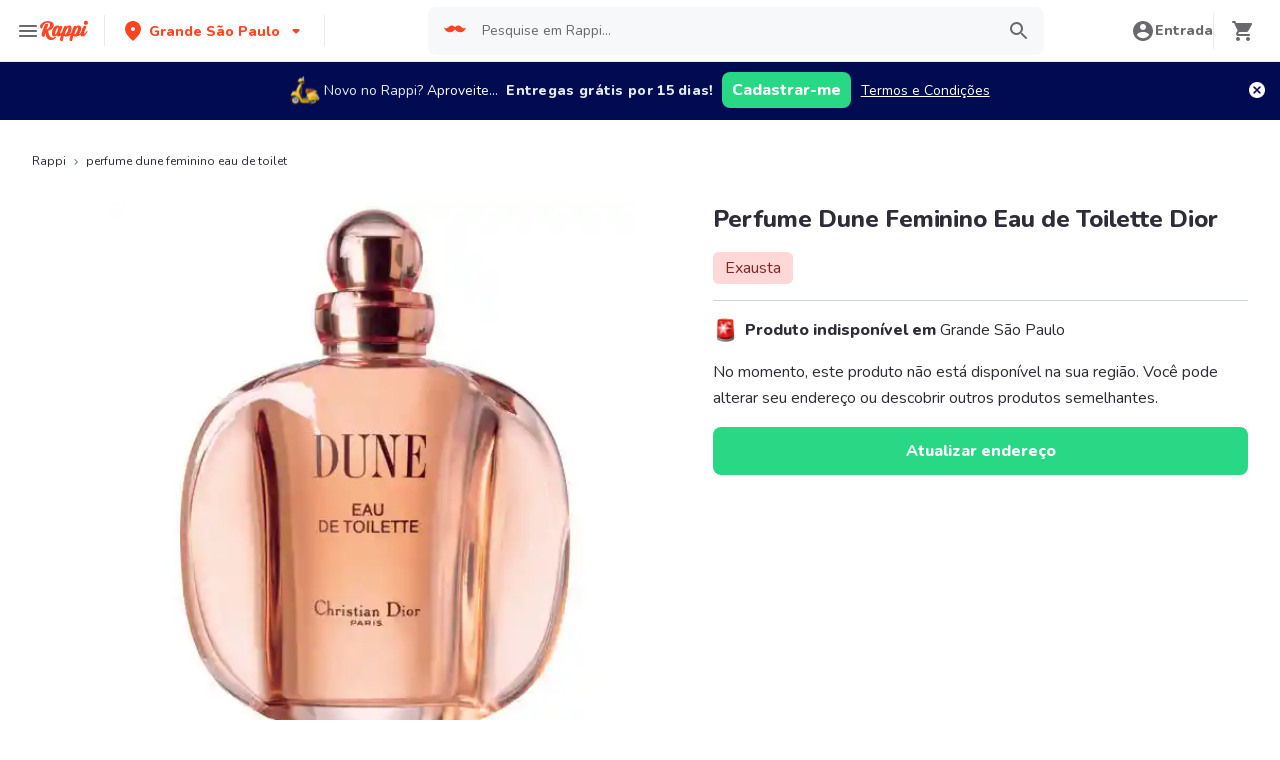

--- FILE ---
content_type: text/html; charset=utf-8
request_url: https://www.rappi.com.br/p/perfume-dune-feminino-eau-de-toilet-1790646
body_size: 34937
content:
<!DOCTYPE html><html lang="pt" translate="no"><head><meta name="theme-color" content="#ff441f"/><link rel="manifest" href="/manifest.json"/><link rel="apple-touch-icon" href="/pwa-icons/192x192.png"/><meta charSet="utf-8"/><meta name="robots" content="index,follow"/><meta name="viewport" content="width=device-width, initial-scale=1, maximum-scale=1"/><link rel="icon" href="/favicon.ico"/><link rel="dns-prefetch" href="https://images.rappi.com.br"/><link rel="dns-prefetch" href="https://www.googletagmanager.com"/><link rel="dns-prefetch" href="https://images.rappi.com"/><link rel="dns-prefetch" href="https://cdn.lr-ingest.com"/><link rel="dns-prefetch" href="https://cdn.amplitude.com"/><link rel="dns-prefetch" href="https://wa.appsflyer.com"/><link rel="dns-prefetch" href="https://banner.appsflyer.com"/><link rel="dns-prefetch" href="https://api.amplitude.com"/><link rel="dns-prefetch" href="https://core.spreedly.com"/><link rel="dns-prefetch" href="https://p.teads.tv"/><link rel="dns-prefetch" href="https://use.fontawesome.com"/><link rel="dns-prefetch" href="https://googleads.g.doubleclick.net"/><link rel="dns-prefetch" href="https://www.google.com"/><link rel="dns-prefetch" href="https://www.google.com.mx"/><link rel="dns-prefetch" href="https://www.googleadservices.com"/><link rel="dns-prefetch" href="https://www.google-analytics.com"/><link rel="dns-prefetch" href="https://script.hotjar.com"/><link rel="dns-prefetch" href="https://api.avo.app"/><link rel="dns-prefetch" href="https://cm.teads.tv"/><link rel="dns-prefetch" href="https://js.appboycdn.com"/><link rel="dns-prefetch" href="https://vars.hotjar.com"/><link rel="dns-prefetch" href="https://static.hotjar.com"/><link rel="dns-prefetch" href="https://websdk.appsflyer.com"/><link rel="dns-prefetch" href="https://cdn.logrocket.com"/><link rel="dns-prefetch" href="https://www.facebook.com"/><link rel="dns-prefetch" href="https://connect.facebook.net"/><title>Perfume Dune Feminino Eau de Toilette Dior - Rappi</title><meta name="description" content="Peça Delivery de Perfume Dune Feminino Eau de Toilette Dior com Rappi e você pode obter 15 dias de entregas grátis com sua primeira compra. Entregamos seu pedido de Perfume Dune Feminino Eau de Toilette Dior em minutos."/><meta property="og:title" content="Perfume Dune Feminino Eau de Toilette Dior - Rappi"/><meta property="og:description" content="Peça Delivery de Perfume Dune Feminino Eau de Toilette Dior com Rappi e você pode obter 15 dias de entregas grátis com sua primeira compra. Entregamos seu pedido de Perfume Dune Feminino Eau de Toilette Dior em minutos."/><meta property="og:image" content="https://images.rappi.com.br/products/a8c8f611-eccf-47f4-8b8b-c74d032cc882.png"/><meta name="robots" content="max-image-preview:large"/><link rel="canonical" href="https://www.rappi.com.br/p/perfume-dune-feminino-eau-de-toilet-1790646"/><link rel="preload" as="image" href="https://images.rappi.com.br/products/a8c8f611-eccf-47f4-8b8b-c74d032cc882.png?d=900x750&amp;e=webp&amp;q=30"/><meta name="next-head-count" content="41"/><link rel="preload" as="script" href="/mf-header/static/index-147e01ab.js"/><link rel="preconnect" href="https://fonts.googleapis.com"/><link rel="preconnect" href="https://fonts.gstatic.com" crossorigin="true"/><link rel="preconnect" href="https://fonts.gstatic.com" crossorigin /><link rel="preload" href="/static-cpgs/_next/static/css/883a42b956c69185.css" as="style"/><link rel="stylesheet" href="/static-cpgs/_next/static/css/883a42b956c69185.css" data-n-g=""/><noscript data-n-css=""></noscript><script defer="" nomodule="" src="/static-cpgs/_next/static/chunks/polyfills-c67a75d1b6f99dc8.js"></script><script defer="" src="/static-cpgs/_next/static/chunks/bd1a647f-4c1b0ac3fdb75479.js"></script><script defer="" src="/static-cpgs/_next/static/chunks/5585-35bc3d5d04866269.js"></script><script defer="" src="/static-cpgs/_next/static/chunks/1918-a7012dda5caf0787.js"></script><script defer="" src="/static-cpgs/_next/static/chunks/5675-31df86fdded16d9f.js"></script><script defer="" src="/static-cpgs/_next/static/chunks/6047-4607f198818259fb.js"></script><script defer="" src="/static-cpgs/_next/static/chunks/4841-2a22170497e1d1c4.js"></script><script defer="" src="/static-cpgs/_next/static/chunks/7090-dc2dec53ae81442e.js"></script><script defer="" src="/static-cpgs/_next/static/chunks/884-d834bcc0c2be76c4.js"></script><script defer="" src="/static-cpgs/_next/static/chunks/898.ad73051bd679eea3.js"></script><script defer="" src="/static-cpgs/_next/static/chunks/3828-1d516b15d25661f3.js"></script><script defer="" src="/static-cpgs/_next/static/chunks/3824.f69edd650b6faf98.js"></script><script defer="" src="/static-cpgs/_next/static/chunks/5665.34ac5e6565069c9e.js"></script><script defer="" src="/static-cpgs/_next/static/chunks/1322.3ac3164d9c00b768.js"></script><script src="/static-cpgs/_next/static/chunks/webpack-d241bd5f2657a54e.js" defer=""></script><script src="/static-cpgs/_next/static/chunks/framework-98a03250f478bc31.js" defer=""></script><script src="/static-cpgs/_next/static/chunks/main-8e8c55abe67094ad.js" defer=""></script><script src="/static-cpgs/_next/static/chunks/pages/_app-eb5fd1c011ea476a.js" defer=""></script><script src="/static-cpgs/_next/static/chunks/1061-1066e80ce3733bfd.js" defer=""></script><script src="/static-cpgs/_next/static/chunks/1152-75435af28887adc2.js" defer=""></script><script src="/static-cpgs/_next/static/chunks/8125-9bfefdbb976badeb.js" defer=""></script><script src="/static-cpgs/_next/static/chunks/pages/ssg/pdp/%5Bmaster_product_friendly_url%5D-ac7bc5e1151aff86.js" defer=""></script><script src="/static-cpgs/_next/static/WbOOZZrNO0c4jrqOcMcR9/_buildManifest.js" defer=""></script><script src="/static-cpgs/_next/static/WbOOZZrNO0c4jrqOcMcR9/_ssgManifest.js" defer=""></script><style data-styled="kUkKOP prMdA bwwDLI iRtdEk gQUoad iUfXFH jEaMJX cSgZhD hnheNi kEkzfX ceGBJq fXQTQm fMonPn dRdroI OOsUn kGLYEf jgwwBD jFiUTZ jeNnNa dSkIUa LiOfv kXuaFV kuDnVk euvIKa ersVBQ gwLLnC cCXnVa iggXcm cRSeGg iJoHYO" data-styled-version="4.4.1">
/* sc-component-id: sc-ifAKCX */
.jFiUTZ{font-size:12px;font-family:Nunito;font-weight:800;line-height:1.83;-webkit-letter-spacing:normal;-moz-letter-spacing:normal;-ms-letter-spacing:normal;letter-spacing:normal;color:#2e2c36;}.jeNnNa{font-size:14px;font-family:Nunito;font-weight:400;line-height:1.71;-webkit-letter-spacing:normal;-moz-letter-spacing:normal;-ms-letter-spacing:normal;letter-spacing:normal;color:#2e2c36;}
/* sc-component-id: sc-VigVT */
.ersVBQ{border:0;-webkit-clip:rect(0 0 0 0);clip:rect(0 0 0 0);height:1px;margin:-1px;overflow:hidden;padding:0;position:absolute;width:1px;white-space:nowrap;}
/* sc-component-id: sc-dxgOiQ */
.jgwwBD{cursor:pointer;white-space:nowrap;outline:none;border:none;-webkit-text-decoration:none;text-decoration:none;} .jgwwBD.disabled{pointer-events:none;} .jgwwBD span > svg{vertical-align:middle;display:inline-block;position:relative;} .jgwwBD.primary,.jgwwBD.secondary{color:#29d884;} .jgwwBD.primary span > svg,.jgwwBD.secondary span > svg{fill:#29d884;bottom:3px;} .jgwwBD.primary span > svg path,.jgwwBD.secondary span > svg path{fill:#29d884;} .jgwwBD.primary:hover,.jgwwBD.secondary:hover{color:#2acf86;} .jgwwBD.primary:hover span > svg,.jgwwBD.secondary:hover span > svg{fill:#2acf86;} .jgwwBD.primary:hover span > svg path,.jgwwBD.secondary:hover span > svg path{fill:#2acf86;} .jgwwBD.primary:active,.jgwwBD.secondary:active,.jgwwBD.primary:focus,.jgwwBD.secondary:focus,.jgwwBD.primary:visited,.jgwwBD.secondary:visited{color:#21b16c;} .jgwwBD.primary:active span > svg,.jgwwBD.secondary:active span > svg,.jgwwBD.primary:focus span > svg,.jgwwBD.secondary:focus span > svg,.jgwwBD.primary:visited span > svg,.jgwwBD.secondary:visited span > svg{fill:#21b16c;} .jgwwBD.primary:active span > svg path,.jgwwBD.secondary:active span > svg path,.jgwwBD.primary:focus span > svg path,.jgwwBD.secondary:focus span > svg path,.jgwwBD.primary:visited span > svg path,.jgwwBD.secondary:visited span > svg path{fill:#21b16c;} .jgwwBD.tertiary{color:#2e2c36;} .jgwwBD.tertiary span > svg{fill:#2e2c36;bottom:2px;} .jgwwBD.tertiary span > svg path{fill:#2e2c36;} .jgwwBD.tertiary:hover{color:#29d884;} .jgwwBD.tertiary:hover span > svg{fill:#29d884;} .jgwwBD.tertiary:hover span > svg path{fill:#29d884;} .jgwwBD.tertiary:active,.jgwwBD.tertiary:focus,.jgwwBD.tertiary:visited{color:#6a696e;} .jgwwBD.tertiary:active span > svg,.jgwwBD.tertiary:focus span > svg,.jgwwBD.tertiary:visited span > svg{fill:#6a696e;} .jgwwBD.tertiary:active span > svg path,.jgwwBD.tertiary:focus span > svg path,.jgwwBD.tertiary:visited span > svg path{fill:#6a696e;} .jgwwBD.prevent-redirect{pointer-events:none;cursor:pointer;} .jgwwBD.primary.disabled,.jgwwBD.secondary.disabled,.jgwwBD.tertiary.disabled,.jgwwBD.quaternary.disabled{color:#b3b9c2;} .jgwwBD.primary.disabled span > svg,.jgwwBD.secondary.disabled span > svg,.jgwwBD.tertiary.disabled span > svg,.jgwwBD.quaternary.disabled span > svg{fill:#b3b9c2;} .jgwwBD.primary.disabled span > svg path,.jgwwBD.secondary.disabled span > svg path,.jgwwBD.tertiary.disabled span > svg path,.jgwwBD.quaternary.disabled span > svg path{fill:#b3b9c2;} .jgwwBD.quaternary{color:#29d884;} .jgwwBD.quaternary span > svg{fill:#29d884;bottom:2px;} .jgwwBD.quaternary span > svg path{fill:#29d884;} .jgwwBD.quaternary:hover{color:#2acf86;} .jgwwBD.quaternary:hover span > svg{fill:#2acf86;} .jgwwBD.quaternary:hover span > svg path{fill:#2acf86;} .jgwwBD.quaternary:active,.jgwwBD.quaternary:focus,.jgwwBD.quaternary:visited{color:#21b16c;} .jgwwBD.quaternary:active span > svg,.jgwwBD.quaternary:focus span > svg,.jgwwBD.quaternary:visited span > svg{fill:#21b16c;} .jgwwBD.quaternary:active span > svg path,.jgwwBD.quaternary:focus span > svg path,.jgwwBD.quaternary:visited span > svg path{fill:#21b16c;}
/* sc-component-id: sc-eNQAEJ */
.cSgZhD{width:100%;background-color:#ffffff;position:absolute;padding-top:16px;} @media (min-width:768px){.cSgZhD{padding-top:40px;}}
/* sc-component-id: sc-hMqMXs */
.hnheNi{margin:0 auto;} @media (max-width:1024px){.hnheNi{width:auto;}}
/* sc-component-id: sc-kEYyzF */
.ceGBJq{padding:0 33px;} @media (max-width:768px){.ceGBJq{padding:0;}} @media (min-width:769px){.ceGBJq{padding:0;}}
/* sc-component-id: sc-kkGfuU */
.kEkzfX{display:grid;grid-template-columns:1fr;-webkit-box-pack:center;-webkit-justify-content:center;-ms-flex-pack:center;justify-content:center;} @media (min-width:768px){.kEkzfX{row-gap:40px;display:grid;grid-template-columns:1fr 1fr 1fr;padding:0 40px;}}
/* sc-component-id: sc-iAyFgw */
.fXQTQm{padding:17px 0;margin:0;border-bottom:1px solid #e6ebf1;display:-webkit-box;display:-webkit-flex;display:-ms-flexbox;display:flex;-webkit-box-pack:justify;-webkit-justify-content:space-between;-ms-flex-pack:justify;justify-content:space-between;} .fXQTQm svg{display:block;margin-right:15px;} @media (min-width:769px){.fXQTQm{border-bottom:none;padding:0;}.fXQTQm svg{display:none;}}
/* sc-component-id: sc-hSdWYo */
.fMonPn{margin:0;font-family:Nunito;font-weight:800;font-size:16px;line-height:1.63;-webkit-letter-spacing:normal;-moz-letter-spacing:normal;-ms-letter-spacing:normal;letter-spacing:normal;} @media (max-width:768px){.fMonPn{margin:0 0 0 17px !important;font-family:'Nunito',sans-serif;font-weight:400;}}
/* sc-component-id: sc-eHgmQL */
.dRdroI{max-width:460px;width:100%;padding:10px 0 0 0;margin:0;} @media (max-width:768px){.dRdroI{width:inherit;max-width:inherit;display:-webkit-box;display:-webkit-flex;display:-ms-flexbox;display:flex;-webkit-flex-direction:column;-ms-flex-direction:column;flex-direction:column;border-bottom:1px solid rgb(230,235,241);margin:0;padding:8px 46px;display:none;}}
/* sc-component-id: sc-cvbbAY */
.OOsUn{display:inline-block;vertical-align:top;zoom:1;width:180px;height:auto;min-height:24px;margin-bottom:4px;margin-right:40px;} .OOsUn a{font-family:Nunito;font-weight:400;font-size:14px;line-height:1.71;-webkit-letter-spacing:normal;-moz-letter-spacing:normal;-ms-letter-spacing:normal;letter-spacing:normal;-webkit-text-decoration:none;text-decoration:none;-webkit-box-flex:0;-webkit-flex-grow:0;-ms-flex-positive:0;flex-grow:0;} .OOsUn .more{color:#ff441f;cursor:pointer;}
/* sc-component-id: sc-jWBwVP */
.LiOfv{display:-webkit-box;display:-webkit-flex;display:-ms-flexbox;display:flex;width:100%;gap:10px;-webkit-box-pack:center;-webkit-justify-content:center;-ms-flex-pack:center;justify-content:center;} @media (min-width:375px){.LiOfv{gap:20px;}}
/* sc-component-id: sc-brqgnP */
.kuDnVk{display:-webkit-box;display:-webkit-flex;display:-ms-flexbox;display:flex;-webkit-flex-wrap:wrap;-ms-flex-wrap:wrap;flex-wrap:wrap;-webkit-align-items:center;-webkit-box-align:center;-ms-flex-align:center;align-items:center;padding:0 0 20px 0;} .kuDnVk > *{margin-top:20px;display:-webkit-box;display:-webkit-flex;display:-ms-flexbox;display:flex;width:100%;-webkit-box-pack:center;-webkit-justify-content:center;-ms-flex-pack:center;justify-content:center;text-align:center;} @media (min-width:1024px){.kuDnVk{margin-left:40px;margin-right:40px;padding:40px 0 20px 0;}.kuDnVk > *{width:calc(100% / 3);}.kuDnVk section:nth-child(1){-webkit-box-pack:start;-webkit-justify-content:flex-start;-ms-flex-pack:start;justify-content:flex-start;}.kuDnVk section:nth-child(4){-webkit-box-pack:end;-webkit-justify-content:flex-end;-ms-flex-pack:end;justify-content:flex-end;}.kuDnVk section:nth-child(5){width:100%;text-align:center;margin-top:40px;}} @media only screen and (min-width:768px) and (max-width:1024px){.kuDnVk{margin-left:40px;margin-right:40px;gap:0;padding:20px 0 40px 0;}.kuDnVk > *{display:-webkit-box;display:-webkit-flex;display:-ms-flexbox;display:flex;width:50%;margin-top:40px;}.kuDnVk section:nth-child(1),.kuDnVk section:nth-child(4){-webkit-box-pack:start;-webkit-justify-content:flex-start;-ms-flex-pack:start;justify-content:flex-start;}.kuDnVk section:nth-child(3),.kuDnVk section:nth-child(5){-webkit-box-pack:end;-webkit-justify-content:flex-end;-ms-flex-pack:end;justify-content:flex-end;}}
/* sc-component-id: sc-cMljjf */
.euvIKa{display:-webkit-box;display:-webkit-flex;display:-ms-flexbox;display:flex;gap:20px;}
/* sc-component-id: sc-jAaTju */
.cCXnVa{cursor:pointer;display:-webkit-box;display:-webkit-flex;display:-ms-flexbox;display:flex;gap:20px;} @media (max-width:769px){.cCXnVa{display:none;}}
/* sc-component-id: sc-jDwBTQ */
.dSkIUa{display:none;} @media (max-width:768px){.dSkIUa{display:-webkit-box;display:-webkit-flex;display:-ms-flexbox;display:flex;-webkit-flex-direction:column;-ms-flex-direction:column;flex-direction:column;padding:40px 0;}.dSkIUa button{padding:0;}}
/* sc-component-id: sc-gPEVay */
.kXuaFV{font-family:Nunito;font-weight:800;font-size:14px;line-height:1.71;-webkit-letter-spacing:normal;-moz-letter-spacing:normal;-ms-letter-spacing:normal;letter-spacing:normal;display:-webkit-box;display:-webkit-flex;display:-ms-flexbox;display:flex;-webkit-flex-direction:column;-ms-flex-direction:column;flex-direction:column;-webkit-align-items:center;-webkit-box-align:center;-ms-flex-align:center;align-items:center;-webkit-box-pack:center;-webkit-justify-content:center;-ms-flex-pack:center;justify-content:center;gap:5px;width:90px;height:80px;-webkit-box-flex:0;-webkit-flex-grow:0;-ms-flex-positive:0;flex-grow:0;margin:0;padding:0;border-radius:8px;background-color:#5e00be;border:none;color:#ffffff;cursor:pointer;} @media (min-width:375px){.kXuaFV{font-family:Nunito;font-weight:800;font-size:16px;line-height:1.63;-webkit-letter-spacing:normal;-moz-letter-spacing:normal;-ms-letter-spacing:normal;letter-spacing:normal;width:100px;height:80px;}} @media (min-width:768px){.kXuaFV{-webkit-flex-direction:row;-ms-flex-direction:row;flex-direction:row;gap:5px;width:150px;height:50px;}} @media (min-width:1440px){.kXuaFV{width:170px;height:50px;}}
/* sc-component-id: sc-iRbamj */
.iggXcm p{font-family:Nunito;font-weight:400;font-size:14px;line-height:1.71;-webkit-letter-spacing:normal;-moz-letter-spacing:normal;-ms-letter-spacing:normal;letter-spacing:normal;color:#6a696e;}
/* sc-component-id: sc-jlyJG */
.gwLLnC{display:none;} @media (max-width:425px){.gwLLnC{display:block;width:100%;height:auto;}}
/* sc-component-id: sc-Rmtcm */
.kGLYEf{white-space:normal;line-height:15px;}
/* sc-component-id: sc-eqIVtm */
.cRSeGg{margin:40px 0;} @media (max-width:768px){.cRSeGg{margin:40px 0 20px 0;}}
/* sc-component-id: sc-fAjcbJ */
.iJoHYO{padding:20px 10px;text-align:center;width:100%;} .iJoHYO span{color:#6a696e;margin-bottom:10px;}
/* sc-component-id: sc-9f55da80-0 */
.kUkKOP{padding-bottom:90px;} @media (min-width:1024px){.kUkKOP{padding-bottom:60px;}}
/* sc-component-id: sc-10b3aac4-0 */
.iRtdEk{width:100%;}
/* sc-component-id: sc-10b3aac4-1 */
.gQUoad{-webkit-filter:none !important;filter:none !important;}
/* sc-component-id: sc-a01a5060-1 */
.prMdA{overflow:hidden;width:100%;height:auto;background-color:#ffffff;}
/* sc-component-id: sc-a01a5060-2 */
.bwwDLI{display:-webkit-box;display:-webkit-flex;display:-ms-flexbox;display:flex;}
/* sc-component-id: sc-etwtAo */
.iUfXFH{width:100%;}
/* sc-component-id: sc-jXQZqI */
.jEaMJX{-webkit-filter:none !important;filter:none !important;}</style><style data-href="https://fonts.googleapis.com/css2?family=Nunito:wght@400;800&display=swap">@font-face{font-family:'Nunito';font-style:normal;font-weight:400;font-display:swap;src:url(https://fonts.gstatic.com/s/nunito/v32/XRXI3I6Li01BKofiOc5wtlZ2di8HDLshRTA.woff) format('woff')}@font-face{font-family:'Nunito';font-style:normal;font-weight:800;font-display:swap;src:url(https://fonts.gstatic.com/s/nunito/v32/XRXI3I6Li01BKofiOc5wtlZ2di8HDDsmRTA.woff) format('woff')}@font-face{font-family:'Nunito';font-style:normal;font-weight:400;font-display:swap;src:url(https://fonts.gstatic.com/s/nunito/v32/XRXV3I6Li01BKofIOOaBTMnFcQIG.woff2) format('woff2');unicode-range:U+0460-052F,U+1C80-1C8A,U+20B4,U+2DE0-2DFF,U+A640-A69F,U+FE2E-FE2F}@font-face{font-family:'Nunito';font-style:normal;font-weight:400;font-display:swap;src:url(https://fonts.gstatic.com/s/nunito/v32/XRXV3I6Li01BKofIMeaBTMnFcQIG.woff2) format('woff2');unicode-range:U+0301,U+0400-045F,U+0490-0491,U+04B0-04B1,U+2116}@font-face{font-family:'Nunito';font-style:normal;font-weight:400;font-display:swap;src:url(https://fonts.gstatic.com/s/nunito/v32/XRXV3I6Li01BKofIOuaBTMnFcQIG.woff2) format('woff2');unicode-range:U+0102-0103,U+0110-0111,U+0128-0129,U+0168-0169,U+01A0-01A1,U+01AF-01B0,U+0300-0301,U+0303-0304,U+0308-0309,U+0323,U+0329,U+1EA0-1EF9,U+20AB}@font-face{font-family:'Nunito';font-style:normal;font-weight:400;font-display:swap;src:url(https://fonts.gstatic.com/s/nunito/v32/XRXV3I6Li01BKofIO-aBTMnFcQIG.woff2) format('woff2');unicode-range:U+0100-02BA,U+02BD-02C5,U+02C7-02CC,U+02CE-02D7,U+02DD-02FF,U+0304,U+0308,U+0329,U+1D00-1DBF,U+1E00-1E9F,U+1EF2-1EFF,U+2020,U+20A0-20AB,U+20AD-20C0,U+2113,U+2C60-2C7F,U+A720-A7FF}@font-face{font-family:'Nunito';font-style:normal;font-weight:400;font-display:swap;src:url(https://fonts.gstatic.com/s/nunito/v32/XRXV3I6Li01BKofINeaBTMnFcQ.woff2) format('woff2');unicode-range:U+0000-00FF,U+0131,U+0152-0153,U+02BB-02BC,U+02C6,U+02DA,U+02DC,U+0304,U+0308,U+0329,U+2000-206F,U+20AC,U+2122,U+2191,U+2193,U+2212,U+2215,U+FEFF,U+FFFD}@font-face{font-family:'Nunito';font-style:normal;font-weight:800;font-display:swap;src:url(https://fonts.gstatic.com/s/nunito/v32/XRXV3I6Li01BKofIOOaBTMnFcQIG.woff2) format('woff2');unicode-range:U+0460-052F,U+1C80-1C8A,U+20B4,U+2DE0-2DFF,U+A640-A69F,U+FE2E-FE2F}@font-face{font-family:'Nunito';font-style:normal;font-weight:800;font-display:swap;src:url(https://fonts.gstatic.com/s/nunito/v32/XRXV3I6Li01BKofIMeaBTMnFcQIG.woff2) format('woff2');unicode-range:U+0301,U+0400-045F,U+0490-0491,U+04B0-04B1,U+2116}@font-face{font-family:'Nunito';font-style:normal;font-weight:800;font-display:swap;src:url(https://fonts.gstatic.com/s/nunito/v32/XRXV3I6Li01BKofIOuaBTMnFcQIG.woff2) format('woff2');unicode-range:U+0102-0103,U+0110-0111,U+0128-0129,U+0168-0169,U+01A0-01A1,U+01AF-01B0,U+0300-0301,U+0303-0304,U+0308-0309,U+0323,U+0329,U+1EA0-1EF9,U+20AB}@font-face{font-family:'Nunito';font-style:normal;font-weight:800;font-display:swap;src:url(https://fonts.gstatic.com/s/nunito/v32/XRXV3I6Li01BKofIO-aBTMnFcQIG.woff2) format('woff2');unicode-range:U+0100-02BA,U+02BD-02C5,U+02C7-02CC,U+02CE-02D7,U+02DD-02FF,U+0304,U+0308,U+0329,U+1D00-1DBF,U+1E00-1E9F,U+1EF2-1EFF,U+2020,U+20A0-20AB,U+20AD-20C0,U+2113,U+2C60-2C7F,U+A720-A7FF}@font-face{font-family:'Nunito';font-style:normal;font-weight:800;font-display:swap;src:url(https://fonts.gstatic.com/s/nunito/v32/XRXV3I6Li01BKofINeaBTMnFcQ.woff2) format('woff2');unicode-range:U+0000-00FF,U+0131,U+0152-0153,U+02BB-02BC,U+02C6,U+02DA,U+02DC,U+0304,U+0308,U+0329,U+2000-206F,U+20AC,U+2122,U+2191,U+2193,U+2212,U+2215,U+FEFF,U+FFFD}</style></head><body id="body"><div id="__next"><style data-emotion="css-global 15n2vpw">:host,:root,[data-theme]{--chakra-ring-inset:var(--chakra-empty,/*!*/ /*!*/);--chakra-ring-offset-width:0px;--chakra-ring-offset-color:#fff;--chakra-ring-color:rgba(66, 153, 225, 0.6);--chakra-ring-offset-shadow:0 0 #0000;--chakra-ring-shadow:0 0 #0000;--chakra-space-x-reverse:0;--chakra-space-y-reverse:0;--chakra-colors-transparent:transparent;--chakra-colors-current:currentColor;--chakra-colors-black:#000000;--chakra-colors-white:#FFFFFF;--chakra-colors-whiteAlpha-50:rgba(255, 255, 255, 0.04);--chakra-colors-whiteAlpha-100:rgba(255, 255, 255, 0.06);--chakra-colors-whiteAlpha-200:rgba(255, 255, 255, 0.08);--chakra-colors-whiteAlpha-300:rgba(255, 255, 255, 0.16);--chakra-colors-whiteAlpha-400:rgba(255, 255, 255, 0.24);--chakra-colors-whiteAlpha-500:rgba(255, 255, 255, 0.36);--chakra-colors-whiteAlpha-600:rgba(255, 255, 255, 0.48);--chakra-colors-whiteAlpha-700:rgba(255, 255, 255, 0.64);--chakra-colors-whiteAlpha-800:rgba(255, 255, 255, 0.80);--chakra-colors-whiteAlpha-900:rgba(255, 255, 255, 0.92);--chakra-colors-blackAlpha-50:rgba(0, 0, 0, 0.04);--chakra-colors-blackAlpha-100:rgba(0, 0, 0, 0.06);--chakra-colors-blackAlpha-200:rgba(0, 0, 0, 0.08);--chakra-colors-blackAlpha-300:rgba(0, 0, 0, 0.16);--chakra-colors-blackAlpha-400:rgba(0, 0, 0, 0.24);--chakra-colors-blackAlpha-500:rgba(0, 0, 0, 0.36);--chakra-colors-blackAlpha-600:rgba(0, 0, 0, 0.48);--chakra-colors-blackAlpha-700:rgba(0, 0, 0, 0.64);--chakra-colors-blackAlpha-800:rgba(0, 0, 0, 0.80);--chakra-colors-blackAlpha-900:rgba(0, 0, 0, 0.92);--chakra-colors-gray-10:#f7f8f9;--chakra-colors-gray-20:#e6ebf1;--chakra-colors-gray-40:#b3b9c2;--chakra-colors-gray-50:#F7FAFC;--chakra-colors-gray-80:#6a696e;--chakra-colors-gray-100:#2e2c36;--chakra-colors-gray-200:#E2E8F0;--chakra-colors-gray-300:#CBD5E0;--chakra-colors-gray-400:#A0AEC0;--chakra-colors-gray-500:#718096;--chakra-colors-gray-600:#4A5568;--chakra-colors-gray-700:#2D3748;--chakra-colors-gray-800:#1A202C;--chakra-colors-gray-900:#171923;--chakra-colors-red-50:#FFF5F5;--chakra-colors-red-100:#FED7D7;--chakra-colors-red-200:#FEB2B2;--chakra-colors-red-300:#FC8181;--chakra-colors-red-400:#F56565;--chakra-colors-red-500:#E53E3E;--chakra-colors-red-600:#C53030;--chakra-colors-red-700:#9B2C2C;--chakra-colors-red-800:#822727;--chakra-colors-red-900:#63171B;--chakra-colors-orange-50:#FFFAF0;--chakra-colors-orange-100:#FEEBC8;--chakra-colors-orange-200:#FBD38D;--chakra-colors-orange-300:#F6AD55;--chakra-colors-orange-400:#ED8936;--chakra-colors-orange-500:#DD6B20;--chakra-colors-orange-600:#C05621;--chakra-colors-orange-700:#9C4221;--chakra-colors-orange-800:#7B341E;--chakra-colors-orange-900:#652B19;--chakra-colors-yellow-50:#FFFFF0;--chakra-colors-yellow-100:#FEFCBF;--chakra-colors-yellow-200:#FAF089;--chakra-colors-yellow-300:#F6E05E;--chakra-colors-yellow-400:#ECC94B;--chakra-colors-yellow-500:#D69E2E;--chakra-colors-yellow-600:#B7791F;--chakra-colors-yellow-700:#975A16;--chakra-colors-yellow-800:#744210;--chakra-colors-yellow-900:#5F370E;--chakra-colors-green-50:#F0FFF4;--chakra-colors-green-100:#C6F6D5;--chakra-colors-green-200:#9AE6B4;--chakra-colors-green-300:#68D391;--chakra-colors-green-400:#48BB78;--chakra-colors-green-500:#38A169;--chakra-colors-green-600:#2F855A;--chakra-colors-green-700:#276749;--chakra-colors-green-800:#22543D;--chakra-colors-green-900:#1C4532;--chakra-colors-teal-50:#E6FFFA;--chakra-colors-teal-100:#B2F5EA;--chakra-colors-teal-200:#81E6D9;--chakra-colors-teal-300:#4FD1C5;--chakra-colors-teal-400:#38B2AC;--chakra-colors-teal-500:#319795;--chakra-colors-teal-600:#2C7A7B;--chakra-colors-teal-700:#285E61;--chakra-colors-teal-800:#234E52;--chakra-colors-teal-900:#1D4044;--chakra-colors-blue-50:#ebf8ff;--chakra-colors-blue-100:#bee3f8;--chakra-colors-blue-200:#90cdf4;--chakra-colors-blue-300:#63b3ed;--chakra-colors-blue-400:#4299e1;--chakra-colors-blue-500:#3182ce;--chakra-colors-blue-600:#2b6cb0;--chakra-colors-blue-700:#2c5282;--chakra-colors-blue-800:#2a4365;--chakra-colors-blue-900:#1A365D;--chakra-colors-cyan-50:#EDFDFD;--chakra-colors-cyan-100:#C4F1F9;--chakra-colors-cyan-200:#9DECF9;--chakra-colors-cyan-300:#76E4F7;--chakra-colors-cyan-400:#0BC5EA;--chakra-colors-cyan-500:#00B5D8;--chakra-colors-cyan-600:#00A3C4;--chakra-colors-cyan-700:#0987A0;--chakra-colors-cyan-800:#086F83;--chakra-colors-cyan-900:#065666;--chakra-colors-purple-50:#FAF5FF;--chakra-colors-purple-100:#E9D8FD;--chakra-colors-purple-200:#D6BCFA;--chakra-colors-purple-300:#B794F4;--chakra-colors-purple-400:#9F7AEA;--chakra-colors-purple-500:#805AD5;--chakra-colors-purple-600:#6B46C1;--chakra-colors-purple-700:#553C9A;--chakra-colors-purple-800:#44337A;--chakra-colors-purple-900:#322659;--chakra-colors-pink-50:#FFF5F7;--chakra-colors-pink-100:#FED7E2;--chakra-colors-pink-200:#FBB6CE;--chakra-colors-pink-300:#F687B3;--chakra-colors-pink-400:#ED64A6;--chakra-colors-pink-500:#D53F8C;--chakra-colors-pink-600:#B83280;--chakra-colors-pink-700:#97266D;--chakra-colors-pink-800:#702459;--chakra-colors-pink-900:#521B41;--chakra-colors-linkedin-50:#E8F4F9;--chakra-colors-linkedin-100:#CFEDFB;--chakra-colors-linkedin-200:#9BDAF3;--chakra-colors-linkedin-300:#68C7EC;--chakra-colors-linkedin-400:#34B3E4;--chakra-colors-linkedin-500:#00A0DC;--chakra-colors-linkedin-600:#008CC9;--chakra-colors-linkedin-700:#0077B5;--chakra-colors-linkedin-800:#005E93;--chakra-colors-linkedin-900:#004471;--chakra-colors-facebook-50:#E8F4F9;--chakra-colors-facebook-100:#D9DEE9;--chakra-colors-facebook-200:#B7C2DA;--chakra-colors-facebook-300:#6482C0;--chakra-colors-facebook-400:#4267B2;--chakra-colors-facebook-500:#385898;--chakra-colors-facebook-600:#314E89;--chakra-colors-facebook-700:#29487D;--chakra-colors-facebook-800:#223B67;--chakra-colors-facebook-900:#1E355B;--chakra-colors-messenger-50:#D0E6FF;--chakra-colors-messenger-100:#B9DAFF;--chakra-colors-messenger-200:#A2CDFF;--chakra-colors-messenger-300:#7AB8FF;--chakra-colors-messenger-400:#2E90FF;--chakra-colors-messenger-500:#0078FF;--chakra-colors-messenger-600:#0063D1;--chakra-colors-messenger-700:#0052AC;--chakra-colors-messenger-800:#003C7E;--chakra-colors-messenger-900:#002C5C;--chakra-colors-whatsapp-50:#dffeec;--chakra-colors-whatsapp-100:#b9f5d0;--chakra-colors-whatsapp-200:#90edb3;--chakra-colors-whatsapp-300:#65e495;--chakra-colors-whatsapp-400:#3cdd78;--chakra-colors-whatsapp-500:#22c35e;--chakra-colors-whatsapp-600:#179848;--chakra-colors-whatsapp-700:#0c6c33;--chakra-colors-whatsapp-800:#01421c;--chakra-colors-whatsapp-900:#001803;--chakra-colors-twitter-50:#E5F4FD;--chakra-colors-twitter-100:#C8E9FB;--chakra-colors-twitter-200:#A8DCFA;--chakra-colors-twitter-300:#83CDF7;--chakra-colors-twitter-400:#57BBF5;--chakra-colors-twitter-500:#1DA1F2;--chakra-colors-twitter-600:#1A94DA;--chakra-colors-twitter-700:#1681BF;--chakra-colors-twitter-800:#136B9E;--chakra-colors-twitter-900:#0D4D71;--chakra-colors-telegram-50:#E3F2F9;--chakra-colors-telegram-100:#C5E4F3;--chakra-colors-telegram-200:#A2D4EC;--chakra-colors-telegram-300:#7AC1E4;--chakra-colors-telegram-400:#47A9DA;--chakra-colors-telegram-500:#0088CC;--chakra-colors-telegram-600:#007AB8;--chakra-colors-telegram-700:#006BA1;--chakra-colors-telegram-800:#005885;--chakra-colors-telegram-900:#003F5E;--chakra-colors-primary-20:#e9fcf2;--chakra-colors-primary-50:#e9fcf2;--chakra-colors-primary-100:#29d884;--chakra-colors-primary-120:#2acf86;--chakra-colors-primary-150:#21b16c;--chakra-colors-primary-500:#29d884;--chakra-colors-primary-600:#2acf86;--chakra-colors-primary-700:#21b16c;--chakra-colors-secondary-120:#fff2e5;--chakra-colors-secondary-220:#dddffa;--chakra-colors-secondary-320:#ffe9e9;--chakra-colors-secondary-420:#e9f4ff;--chakra-colors-secondary-1100:#ff7d00;--chakra-colors-secondary-2100:#5e00be;--chakra-colors-secondary-3100:#ff441f;--chakra-colors-secondary-4100:#007aff;--chakra-colors-tertiary-1100:#ffae00;--chakra-colors-google:#176bef;--chakra-borders-none:0;--chakra-borders-1px:1px solid;--chakra-borders-2px:2px solid;--chakra-borders-4px:4px solid;--chakra-borders-8px:8px solid;--chakra-fonts-heading:-apple-system,BlinkMacSystemFont,"Segoe UI",Helvetica,Arial,sans-serif,"Apple Color Emoji","Segoe UI Emoji","Segoe UI Symbol";--chakra-fonts-body:-apple-system,BlinkMacSystemFont,"Segoe UI",Helvetica,Arial,sans-serif,"Apple Color Emoji","Segoe UI Emoji","Segoe UI Symbol";--chakra-fonts-mono:SFMono-Regular,Menlo,Monaco,Consolas,"Liberation Mono","Courier New",monospace;--chakra-fontSizes-3xs:0.45rem;--chakra-fontSizes-2xs:0.625rem;--chakra-fontSizes-xs:0.75rem;--chakra-fontSizes-sm:0.875rem;--chakra-fontSizes-md:1rem;--chakra-fontSizes-lg:1.125rem;--chakra-fontSizes-xl:1.25rem;--chakra-fontSizes-2xl:1.5rem;--chakra-fontSizes-3xl:1.875rem;--chakra-fontSizes-4xl:2.25rem;--chakra-fontSizes-5xl:3rem;--chakra-fontSizes-6xl:3.75rem;--chakra-fontSizes-7xl:4.5rem;--chakra-fontSizes-8xl:6rem;--chakra-fontSizes-9xl:8rem;--chakra-fontWeights-hairline:100;--chakra-fontWeights-thin:200;--chakra-fontWeights-light:300;--chakra-fontWeights-normal:400;--chakra-fontWeights-medium:500;--chakra-fontWeights-semibold:600;--chakra-fontWeights-bold:700;--chakra-fontWeights-extrabold:800;--chakra-fontWeights-black:900;--chakra-letterSpacings-tighter:-0.05em;--chakra-letterSpacings-tight:-0.025em;--chakra-letterSpacings-normal:0;--chakra-letterSpacings-wide:0.025em;--chakra-letterSpacings-wider:0.05em;--chakra-letterSpacings-widest:0.1em;--chakra-lineHeights-3:.75rem;--chakra-lineHeights-4:1rem;--chakra-lineHeights-5:1.25rem;--chakra-lineHeights-6:1.5rem;--chakra-lineHeights-7:1.75rem;--chakra-lineHeights-8:2rem;--chakra-lineHeights-9:2.25rem;--chakra-lineHeights-10:2.5rem;--chakra-lineHeights-normal:normal;--chakra-lineHeights-none:1;--chakra-lineHeights-shorter:1.25;--chakra-lineHeights-short:1.375;--chakra-lineHeights-base:1.5;--chakra-lineHeights-tall:1.625;--chakra-lineHeights-taller:2;--chakra-radii-none:0;--chakra-radii-sm:0.125rem;--chakra-radii-base:0.25rem;--chakra-radii-md:0.375rem;--chakra-radii-lg:0.5rem;--chakra-radii-xl:0.75rem;--chakra-radii-2xl:1rem;--chakra-radii-3xl:1.5rem;--chakra-radii-full:9999px;--chakra-space-1:0.25rem;--chakra-space-2:0.5rem;--chakra-space-3:0.75rem;--chakra-space-4:1rem;--chakra-space-5:1.25rem;--chakra-space-6:1.5rem;--chakra-space-7:1.75rem;--chakra-space-8:2rem;--chakra-space-9:2.25rem;--chakra-space-10:2.5rem;--chakra-space-12:3rem;--chakra-space-14:3.5rem;--chakra-space-16:4rem;--chakra-space-20:5rem;--chakra-space-24:6rem;--chakra-space-28:7rem;--chakra-space-32:8rem;--chakra-space-36:9rem;--chakra-space-40:10rem;--chakra-space-44:11rem;--chakra-space-48:12rem;--chakra-space-52:13rem;--chakra-space-56:14rem;--chakra-space-60:15rem;--chakra-space-64:16rem;--chakra-space-72:18rem;--chakra-space-80:20rem;--chakra-space-96:24rem;--chakra-space-px:1px;--chakra-space-0-5:0.125rem;--chakra-space-1-5:0.375rem;--chakra-space-2-5:0.625rem;--chakra-space-3-5:0.875rem;--chakra-shadows-xs:0 0 0 1px rgba(0, 0, 0, 0.05);--chakra-shadows-sm:0 1px 2px 0 rgba(0, 0, 0, 0.05);--chakra-shadows-base:0 1px 3px 0 rgba(0, 0, 0, 0.1),0 1px 2px 0 rgba(0, 0, 0, 0.06);--chakra-shadows-md:0 4px 6px -1px rgba(0, 0, 0, 0.1),0 2px 4px -1px rgba(0, 0, 0, 0.06);--chakra-shadows-lg:0 10px 15px -3px rgba(0, 0, 0, 0.1),0 4px 6px -2px rgba(0, 0, 0, 0.05);--chakra-shadows-xl:0 20px 25px -5px rgba(0, 0, 0, 0.1),0 10px 10px -5px rgba(0, 0, 0, 0.04);--chakra-shadows-2xl:0 25px 50px -12px rgba(0, 0, 0, 0.25);--chakra-shadows-outline:0 0 0 3px rgba(66, 153, 225, 0.6);--chakra-shadows-inner:inset 0 2px 4px 0 rgba(0,0,0,0.06);--chakra-shadows-none:none;--chakra-shadows-dark-lg:rgba(0, 0, 0, 0.1) 0px 0px 0px 1px,rgba(0, 0, 0, 0.2) 0px 5px 10px,rgba(0, 0, 0, 0.4) 0px 15px 40px;--chakra-sizes-1:0.25rem;--chakra-sizes-2:0.5rem;--chakra-sizes-3:0.75rem;--chakra-sizes-4:1rem;--chakra-sizes-5:1.25rem;--chakra-sizes-6:1.5rem;--chakra-sizes-7:1.75rem;--chakra-sizes-8:2rem;--chakra-sizes-9:2.25rem;--chakra-sizes-10:2.5rem;--chakra-sizes-12:3rem;--chakra-sizes-14:3.5rem;--chakra-sizes-16:4rem;--chakra-sizes-20:5rem;--chakra-sizes-24:6rem;--chakra-sizes-28:7rem;--chakra-sizes-32:8rem;--chakra-sizes-36:9rem;--chakra-sizes-40:10rem;--chakra-sizes-44:11rem;--chakra-sizes-48:12rem;--chakra-sizes-52:13rem;--chakra-sizes-56:14rem;--chakra-sizes-60:15rem;--chakra-sizes-64:16rem;--chakra-sizes-72:18rem;--chakra-sizes-80:20rem;--chakra-sizes-96:24rem;--chakra-sizes-px:1px;--chakra-sizes-0-5:0.125rem;--chakra-sizes-1-5:0.375rem;--chakra-sizes-2-5:0.625rem;--chakra-sizes-3-5:0.875rem;--chakra-sizes-max:max-content;--chakra-sizes-min:min-content;--chakra-sizes-full:100%;--chakra-sizes-3xs:14rem;--chakra-sizes-2xs:16rem;--chakra-sizes-xs:20rem;--chakra-sizes-sm:24rem;--chakra-sizes-md:28rem;--chakra-sizes-lg:32rem;--chakra-sizes-xl:36rem;--chakra-sizes-2xl:42rem;--chakra-sizes-3xl:48rem;--chakra-sizes-4xl:56rem;--chakra-sizes-5xl:64rem;--chakra-sizes-6xl:72rem;--chakra-sizes-7xl:80rem;--chakra-sizes-8xl:90rem;--chakra-sizes-prose:60ch;--chakra-sizes-container-sm:640px;--chakra-sizes-container-md:768px;--chakra-sizes-container-lg:1024px;--chakra-sizes-container-xl:1280px;--chakra-zIndices-hide:-1;--chakra-zIndices-auto:auto;--chakra-zIndices-base:0;--chakra-zIndices-docked:10;--chakra-zIndices-dropdown:1000;--chakra-zIndices-sticky:1100;--chakra-zIndices-banner:1200;--chakra-zIndices-overlay:1300;--chakra-zIndices-modal:2000;--chakra-zIndices-popover:1500;--chakra-zIndices-skipLink:1600;--chakra-zIndices-toast:1700;--chakra-zIndices-tooltip:1800;--chakra-transition-property-common:background-color,border-color,color,fill,stroke,opacity,box-shadow,transform;--chakra-transition-property-colors:background-color,border-color,color,fill,stroke;--chakra-transition-property-dimensions:width,height;--chakra-transition-property-position:left,right,top,bottom;--chakra-transition-property-background:background-color,background-image,background-position;--chakra-transition-easing-ease-in:cubic-bezier(0.4, 0, 1, 1);--chakra-transition-easing-ease-out:cubic-bezier(0, 0, 0.2, 1);--chakra-transition-easing-ease-in-out:cubic-bezier(0.4, 0, 0.2, 1);--chakra-transition-duration-ultra-fast:50ms;--chakra-transition-duration-faster:100ms;--chakra-transition-duration-fast:150ms;--chakra-transition-duration-normal:200ms;--chakra-transition-duration-slow:300ms;--chakra-transition-duration-slower:400ms;--chakra-transition-duration-ultra-slow:500ms;--chakra-blur-none:0;--chakra-blur-sm:4px;--chakra-blur-base:8px;--chakra-blur-md:12px;--chakra-blur-lg:16px;--chakra-blur-xl:24px;--chakra-blur-2xl:40px;--chakra-blur-3xl:64px;}.chakra-ui-light :host:not([data-theme]),.chakra-ui-light :root:not([data-theme]),.chakra-ui-light [data-theme]:not([data-theme]),[data-theme=light] :host:not([data-theme]),[data-theme=light] :root:not([data-theme]),[data-theme=light] [data-theme]:not([data-theme]),:host[data-theme=light],:root[data-theme=light],[data-theme][data-theme=light]{--chakra-colors-chakra-body-text:var(--chakra-colors-gray-800);--chakra-colors-chakra-body-bg:var(--chakra-colors-white);--chakra-colors-chakra-border-color:var(--chakra-colors-gray-200);--chakra-colors-chakra-subtle-bg:var(--chakra-colors-gray-100);--chakra-colors-chakra-placeholder-color:var(--chakra-colors-gray-500);}.chakra-ui-dark :host:not([data-theme]),.chakra-ui-dark :root:not([data-theme]),.chakra-ui-dark [data-theme]:not([data-theme]),[data-theme=dark] :host:not([data-theme]),[data-theme=dark] :root:not([data-theme]),[data-theme=dark] [data-theme]:not([data-theme]),:host[data-theme=dark],:root[data-theme=dark],[data-theme][data-theme=dark]{--chakra-colors-chakra-body-text:var(--chakra-colors-whiteAlpha-900);--chakra-colors-chakra-body-bg:var(--chakra-colors-gray-800);--chakra-colors-chakra-border-color:var(--chakra-colors-whiteAlpha-300);--chakra-colors-chakra-subtle-bg:var(--chakra-colors-gray-700);--chakra-colors-chakra-placeholder-color:var(--chakra-colors-whiteAlpha-400);}</style><style data-emotion="css-global 3kbdol">html{line-height:1.5;-webkit-text-size-adjust:100%;font-family:system-ui,sans-serif;-webkit-font-smoothing:antialiased;text-rendering:optimizeLegibility;-moz-osx-font-smoothing:grayscale;touch-action:manipulation;}body{position:relative;min-height:100%;font-feature-settings:'kern';}*,*::before,*::after{border-width:0;border-style:solid;box-sizing:border-box;}main{display:block;}hr{border-top-width:1px;box-sizing:content-box;height:0;overflow:visible;}pre,code,kbd,samp{font-family:SFMono-Regular,Menlo,Monaco,Consolas,monospace;font-size:1em;}a{background-color:transparent;color:inherit;-webkit-text-decoration:inherit;text-decoration:inherit;}abbr[title]{border-bottom:none;-webkit-text-decoration:underline;text-decoration:underline;-webkit-text-decoration:underline dotted;-webkit-text-decoration:underline dotted;text-decoration:underline dotted;}b,strong{font-weight:bold;}small{font-size:80%;}sub,sup{font-size:75%;line-height:0;position:relative;vertical-align:baseline;}sub{bottom:-0.25em;}sup{top:-0.5em;}img{border-style:none;}button,input,optgroup,select,textarea{font-family:inherit;font-size:100%;line-height:1.15;margin:0;}button,input{overflow:visible;}button,select{text-transform:none;}button::-moz-focus-inner,[type="button"]::-moz-focus-inner,[type="reset"]::-moz-focus-inner,[type="submit"]::-moz-focus-inner{border-style:none;padding:0;}fieldset{padding:0.35em 0.75em 0.625em;}legend{box-sizing:border-box;color:inherit;display:table;max-width:100%;padding:0;white-space:normal;}progress{vertical-align:baseline;}textarea{overflow:auto;}[type="checkbox"],[type="radio"]{box-sizing:border-box;padding:0;}[type="number"]::-webkit-inner-spin-button,[type="number"]::-webkit-outer-spin-button{-webkit-appearance:none!important;}input[type="number"]{-moz-appearance:textfield;}[type="search"]{-webkit-appearance:textfield;outline-offset:-2px;}[type="search"]::-webkit-search-decoration{-webkit-appearance:none!important;}::-webkit-file-upload-button{-webkit-appearance:button;font:inherit;}details{display:block;}summary{display:-webkit-box;display:-webkit-list-item;display:-ms-list-itembox;display:list-item;}template{display:none;}[hidden]{display:none!important;}body,blockquote,dl,dd,h1,h2,h3,h4,h5,h6,hr,figure,p,pre{margin:0;}button{background:transparent;padding:0;}fieldset{margin:0;padding:0;}ol,ul{margin:0;padding:0;}textarea{resize:vertical;}button,[role="button"]{cursor:pointer;}button::-moz-focus-inner{border:0!important;}table{border-collapse:collapse;}h1,h2,h3,h4,h5,h6{font-size:inherit;font-weight:inherit;}button,input,optgroup,select,textarea{padding:0;line-height:inherit;color:inherit;}img,svg,video,canvas,audio,iframe,embed,object{display:block;}img,video{max-width:100%;height:auto;}[data-js-focus-visible] :focus:not([data-focus-visible-added]):not([data-focus-visible-disabled]){outline:none;box-shadow:none;}select::-ms-expand{display:none;}:root{--chakra-vh:100vh;}@supports (height: -webkit-fill-available){:root{--chakra-vh:-webkit-fill-available;}}@supports (height: -moz-fill-available){:root{--chakra-vh:-moz-fill-available;}}@supports (height: 100dvh){:root{--chakra-vh:100dvh;}}</style><style data-emotion="css-global 1dsrki8">body{font-family:Nunito;font-weight:400;color:var(--chakra-colors-gray-100);}</style><div class="sc-9f55da80-0 kUkKOP"></div><div id="rappi-web-container"></div><script type="application/ld+json">{"@context":"https://schema.org","@type":"BreadcrumbList","itemListElement":[{"@type":"ListItem","position":1,"name":"Rappi","item":"https://www.rappi.com.br/"},{"@type":"ListItem","position":2,"name":"perfume dune feminino eau de toilet","item":"https://www.rappi.com.br/p/perfume-dune-feminino-eau-de-toilet-1790646"}]}</script><script type="application/ld+json">{"@context":"https://schema.org/","@type":"Product","name":"Perfume Dune Feminino Eau de Toilette Dior","image":["https://images.rappi.com.br/products/a8c8f611-eccf-47f4-8b8b-c74d032cc882.png?d=50x50&e=webp&q=10"],"description":"Criado para as mulheres que apreciam fragrâncias leves e envolventes, nosso perfume oferece uma combinação única de notas que evocam as sensações do mar e das dunas. Com uma elegância discreta, é uma jornada olfativa que captura a beleza da natureza. ","offers":{"@type":"Offer","url":"https://www.rappi.com.br/p/perfume-dune-feminino-eau-de-toilet-1790646","price":"0.00","priceCurrency":"BRL","itemCondition":"https://schema.org/NewCondition","availability":"https://schema.org/OutOfStock"}}</script><style data-emotion="css 17ofyvj">.css-17ofyvj{display:-webkit-box;display:-webkit-flex;display:-ms-flexbox;display:flex;-webkit-flex-direction:column;-ms-flex-direction:column;flex-direction:column;padding:var(--chakra-space-4);padding-top:0px;}.css-17ofyvj>*:not(style)~*:not(style){margin-top:var(--chakra-space-8);-webkit-margin-end:0px;margin-inline-end:0px;margin-bottom:0px;-webkit-margin-start:0px;margin-inline-start:0px;}@media screen and (min-width: 768px){.css-17ofyvj{padding:var(--chakra-space-8);padding-top:var(--chakra-space-8);}}</style><div class="chakra-stack css-17ofyvj"><style data-emotion="css 1soid0u">.css-1soid0u{font-family:Nunito;}</style><style data-emotion="css akhb6l">.css-akhb6l{font-size:var(--chakra-fontSizes-xs);display:none;font-family:Nunito;}@media screen and (min-width: 1024px){.css-akhb6l{display:block;}}</style><nav aria-label="breadcrumb" class="chakra-breadcrumb css-akhb6l"><style data-emotion="css 70qvj9">.css-70qvj9{display:-webkit-box;display:-webkit-flex;display:-ms-flexbox;display:flex;-webkit-align-items:center;-webkit-box-align:center;-ms-flex-align:center;align-items:center;}</style><ol class="chakra-breadcrumb__list css-70qvj9"><style data-emotion="css 18biwo">.css-18biwo{display:-webkit-inline-box;display:-webkit-inline-flex;display:-ms-inline-flexbox;display:inline-flex;-webkit-align-items:center;-webkit-box-align:center;-ms-flex-align:center;align-items:center;}</style><li class="chakra-breadcrumb__list-item css-18biwo"><style data-emotion="css spn4bz">.css-spn4bz{transition-property:var(--chakra-transition-property-common);transition-duration:var(--chakra-transition-duration-fast);transition-timing-function:var(--chakra-transition-easing-ease-out);cursor:pointer;-webkit-text-decoration:none;text-decoration:none;outline:2px solid transparent;outline-offset:2px;color:inherit;}.css-spn4bz:hover,.css-spn4bz[data-hover]{-webkit-text-decoration:underline;text-decoration:underline;}.css-spn4bz:focus-visible,.css-spn4bz[data-focus-visible]{box-shadow:var(--chakra-shadows-outline);}</style><a href="/" class="chakra-breadcrumb__link css-spn4bz">Rappi</a><style data-emotion="css 10go69x">.css-10go69x{-webkit-margin-start:4px;margin-inline-start:4px;-webkit-margin-end:4px;margin-inline-end:4px;}</style><span role="presentation" class="css-10go69x"><style data-emotion="css 13izzit">.css-13izzit{width:1em;height:1em;display:inline-block;line-height:1em;-webkit-flex-shrink:0;-ms-flex-negative:0;flex-shrink:0;color:var(--chakra-colors-gray-500);vertical-align:middle;}</style><svg viewBox="0 0 24 24" focusable="false" class="chakra-icon css-13izzit"><path fill="currentColor" d="M10 6L8.59 7.41 13.17 12l-4.58 4.59L10 18l6-6z"></path></svg></span></li><li class="chakra-breadcrumb__list-item css-18biwo"><span aria-current="page" class="chakra-breadcrumb__link css-spn4bz">perfume dune feminino eau de toilet</span></li></ol></nav><style data-emotion="css oxikkl">.css-oxikkl{display:-webkit-box;display:-webkit-flex;display:-ms-flexbox;display:flex;-webkit-align-items:flex-start;-webkit-box-align:flex-start;-ms-flex-align:flex-start;align-items:flex-start;-webkit-box-pack:start;-ms-flex-pack:start;-webkit-justify-content:flex-start;justify-content:flex-start;-webkit-flex-direction:column;-ms-flex-direction:column;flex-direction:column;gap:var(--chakra-space-4);max-width:1500px;-webkit-align-self:center;-ms-flex-item-align:center;align-self:center;width:100%;}@media screen and (min-width: 768px){.css-oxikkl{-webkit-flex-direction:row;-ms-flex-direction:row;flex-direction:row;}}</style><div class="css-oxikkl"><style data-emotion="css 1s0fggh">.css-1s0fggh{width:100%;min-width:300px;}@media screen and (min-width: 1024px){.css-1s0fggh{min-width:450px;}}</style><div class="css-1s0fggh"><style data-emotion="css hboir5">.css-hboir5{display:-webkit-box;display:-webkit-flex;display:-ms-flexbox;display:flex;width:100%;}</style><div class="css-hboir5"><style data-emotion="css 8atqhb">.css-8atqhb{width:100%;}</style><div class="css-8atqhb"><div class="sc-a01a5060-1 prMdA"><div class="sc-a01a5060-2 bwwDLI"><style data-emotion="css 1y49tl1">.css-1y49tl1{-webkit-animation:none;animation:none;min-width:100%;position:relative;width:100%;border-radius:8px;}</style><div class="chakra-skeleton css-1y49tl1" data-qa="big-image-container"><div class="sc-10b3aac4-0 iRtdEk" data-qa="big-image"><span style="box-sizing:border-box;display:block;overflow:hidden;width:initial;height:initial;background:none;opacity:1;border:0;margin:0;padding:0;position:relative"><span style="box-sizing:border-box;display:block;width:initial;height:initial;background:none;opacity:1;border:0;margin:0;padding:0;padding-top:77.77777777777779%"></span><img alt="Perfume Dune Feminino Eau de Toilette Dior" title="Perfume Dune Feminino Eau de Toilette Dior Preço" src="https://images.rappi.com.br/products/a8c8f611-eccf-47f4-8b8b-c74d032cc882.png?d=900x750&amp;e=webp&amp;q=30" decoding="async" data-nimg="responsive" class="sc-10b3aac4-1 gQUoad" style="position:absolute;top:0;left:0;bottom:0;right:0;box-sizing:border-box;padding:0;border:none;margin:auto;display:block;width:0;height:0;min-width:100%;max-width:100%;min-height:100%;max-height:100%;object-fit:contain;background-size:contain;background-position:0% 0%;filter:blur(20px);background-image:url(&quot;[data-uri]&quot;)"/><noscript><img alt="Perfume Dune Feminino Eau de Toilette Dior" title="Perfume Dune Feminino Eau de Toilette Dior Preço" src="https://images.rappi.com.br/products/a8c8f611-eccf-47f4-8b8b-c74d032cc882.png?d=900x750&amp;e=webp&amp;q=30" decoding="async" data-nimg="responsive" style="position:absolute;top:0;left:0;bottom:0;right:0;box-sizing:border-box;padding:0;border:none;margin:auto;display:block;width:0;height:0;min-width:100%;max-width:100%;min-height:100%;max-height:100%;object-fit:contain" class="sc-10b3aac4-1 gQUoad"/></noscript></span></div></div></div></div></div></div></div><style data-emotion="css 1u25thg">.css-1u25thg{display:-webkit-box;display:-webkit-flex;display:-ms-flexbox;display:flex;-webkit-flex-direction:column;-ms-flex-direction:column;flex-direction:column;-webkit-align-self:flex-start;-ms-flex-item-align:flex-start;align-self:flex-start;}.css-1u25thg>*:not(style)~*:not(style){margin-top:var(--chakra-space-4);-webkit-margin-end:0px;margin-inline-end:0px;margin-bottom:0px;-webkit-margin-start:0px;margin-inline-start:0px;}</style><div class="chakra-stack css-1u25thg"><style data-emotion="css zlreb2">.css-zlreb2{-webkit-animation:none;animation:none;max-width:-webkit-fit-content;max-width:-moz-fit-content;max-width:fit-content;}</style><div class="chakra-skeleton css-zlreb2"><style data-emotion="css 15wvmkj">.css-15wvmkj{font-family:Nunito;font-weight:800;font-size:24px;line-height:1.42;letter-spacing:-0.24px;}</style><h1 class="chakra-text css-15wvmkj">Perfume Dune Feminino Eau de Toilette Dior</h1></div><style data-emotion="css 1m5pmzh">.css-1m5pmzh{-webkit-animation:none;animation:none;width:-webkit-fit-content;width:-moz-fit-content;width:fit-content;}</style><div class="chakra-skeleton css-1m5pmzh"><style data-emotion="css rmoloq">.css-rmoloq{display:-webkit-inline-box;display:-webkit-inline-flex;display:-ms-inline-flexbox;display:inline-flex;vertical-align:top;-webkit-align-items:center;-webkit-box-align:center;-ms-flex-align:center;align-items:center;max-width:100%;font-weight:var(--chakra-fontWeights-medium);line-height:1.2;outline:2px solid transparent;outline-offset:2px;border-radius:var(--chakra-radii-md);min-height:var(--chakra-sizes-8);min-width:var(--chakra-sizes-8);font-size:var(--chakra-fontSizes-md);-webkit-padding-start:var(--chakra-space-3);padding-inline-start:var(--chakra-space-3);-webkit-padding-end:var(--chakra-space-3);padding-inline-end:var(--chakra-space-3);--badge-bg:var(--chakra-colors-red-100);--badge-color:var(--chakra-colors-red-800);background:var(--badge-bg);color:var(--badge-color);width:-webkit-fit-content;width:-moz-fit-content;width:fit-content;}.css-rmoloq:focus-visible,.css-rmoloq[data-focus-visible]{box-shadow:var(--chakra-shadows-outline);}.chakra-ui-dark .css-rmoloq:not([data-theme]),[data-theme=dark] .css-rmoloq:not([data-theme]),.css-rmoloq[data-theme=dark]{--badge-bg:rgba(254, 178, 178, 0.16);--badge-color:var(--chakra-colors-red-200);}</style><span class="css-rmoloq">Exausta</span></div><style data-emotion="css e5wo48">.css-e5wo48{display:none;-webkit-flex-direction:column;-ms-flex-direction:column;flex-direction:column;}.css-e5wo48>*:not(style)~*:not(style){margin-top:var(--chakra-space-4);-webkit-margin-end:0px;margin-inline-end:0px;margin-bottom:0px;-webkit-margin-start:0px;margin-inline-start:0px;}@media screen and (min-width: 768px){.css-e5wo48{display:-webkit-box;display:-webkit-flex;display:-ms-flexbox;display:flex;}}</style><div class="chakra-stack css-e5wo48"><style data-emotion="css 8t6mcm">.css-8t6mcm{opacity:0.6;border:0;border-color:inherit;border-style:solid;border-bottom-width:1px;width:100%;color:var(--chakra-colors-gray-40);}</style><hr aria-orientation="horizontal" class="chakra-divider css-8t6mcm"/><style data-emotion="css cdkrf0">.css-cdkrf0{-webkit-animation:none;animation:none;}</style><div class="chakra-skeleton css-cdkrf0"><div class="css-70qvj9"><style data-emotion="css 9uy14h">.css-9uy14h{width:24px;height:24px;}</style><div class="css-9uy14h"><div class="sc-etwtAo iUfXFH"><span style="box-sizing:border-box;display:inline-block;overflow:hidden;width:initial;height:initial;background:none;opacity:1;border:0;margin:0;padding:0;position:relative;max-width:100%"><span style="box-sizing:border-box;display:block;width:initial;height:initial;background:none;opacity:1;border:0;margin:0;padding:0;max-width:100%"><img style="display:block;max-width:100%;width:initial;height:initial;background:none;opacity:1;border:0;margin:0;padding:0" alt="" aria-hidden="true" src="data:image/svg+xml,%3csvg%20xmlns=%27http://www.w3.org/2000/svg%27%20version=%271.1%27%20width=%2724%27%20height=%2724%27/%3e"/></span><img alt="Produto indisponível em " src="[data-uri]" decoding="async" data-nimg="intrinsic" class="sc-jXQZqI jEaMJX" style="position:absolute;top:0;left:0;bottom:0;right:0;box-sizing:border-box;padding:0;border:none;margin:auto;display:block;width:0;height:0;min-width:100%;max-width:100%;min-height:100%;max-height:100%"/></span></div></div><style data-emotion="css 158jf6g">.css-158jf6g{font-family:Nunito;font-weight:800;font-size:16px;line-height:1.63;letter-spacing:var(--chakra-letterSpacings-normal);margin-left:var(--chakra-space-2);}</style><span class="chakra-text css-158jf6g">Produto indisponível em <style data-emotion="css 1jfyrnx">.css-1jfyrnx{font-family:Nunito;font-weight:400;font-size:16px;line-height:1.63;letter-spacing:var(--chakra-letterSpacings-normal);}</style><span class="chakra-text css-1jfyrnx">Grande São Paulo</span></span></div></div><div class="chakra-skeleton css-zlreb2"><p class="chakra-text css-1jfyrnx">No momento, este produto não está disponível na sua região. Você pode alterar seu endereço ou descobrir outros produtos semelhantes.</p></div><style data-emotion="css 1ti5owv">.css-1ti5owv{display:-webkit-box;display:-webkit-flex;display:-ms-flexbox;display:flex;-webkit-box-flex-wrap:wrap;-webkit-flex-wrap:wrap;-ms-flex-wrap:wrap;flex-wrap:wrap;width:100%;gap:var(--chakra-space-2);-webkit-flex-direction:column;-ms-flex-direction:column;flex-direction:column;position:-webkit-sticky;position:sticky;bottom:0px;padding-bottom:var(--chakra-space-8);background-color:#ffffff;}@media screen and (min-width: 768px){.css-1ti5owv{-webkit-flex-direction:row;-ms-flex-direction:row;flex-direction:row;padding-bottom:0px;}}</style><div class="css-1ti5owv"><style data-emotion="css odu5iv">.css-odu5iv{-webkit-animation:none;animation:none;display:-webkit-box;display:-webkit-flex;display:-ms-flexbox;display:flex;-webkit-flex:1;-ms-flex:1;flex:1;}</style><div class="chakra-skeleton css-odu5iv"><style data-emotion="css kvbjkl">.css-kvbjkl{display:-webkit-inline-box;display:-webkit-inline-flex;display:-ms-inline-flexbox;display:inline-flex;-webkit-appearance:none;-moz-appearance:none;-ms-appearance:none;appearance:none;-webkit-align-items:center;-webkit-box-align:center;-ms-flex-align:center;align-items:center;-webkit-box-pack:center;-ms-flex-pack:center;-webkit-justify-content:center;justify-content:center;-webkit-user-select:none;-moz-user-select:none;-ms-user-select:none;user-select:none;position:relative;white-space:nowrap;vertical-align:middle;outline:2px solid transparent;outline-offset:2px;line-height:large3;border-radius:var(--chakra-radii-lg);font-weight:800;transition-property:var(--chakra-transition-property-common);transition-duration:var(--chakra-transition-duration-normal);height:initial;min-width:-webkit-fit-content;min-width:-moz-fit-content;min-width:fit-content;font-size:base16;-webkit-padding-start:var(--chakra-space-4);padding-inline-start:var(--chakra-space-4);-webkit-padding-end:var(--chakra-space-4);padding-inline-end:var(--chakra-space-4);background:var(--chakra-colors-primary-500);color:var(--chakra-colors-white);font-family:Nunito;letter-spacing:var(--chakra-letterSpacings-normal);padding:var(--chakra-space-3);-webkit-flex:1;-ms-flex:1;flex:1;}.css-kvbjkl:focus-visible,.css-kvbjkl[data-focus-visible]{box-shadow:var(--chakra-shadows-outline);}.css-kvbjkl:disabled,.css-kvbjkl[disabled],.css-kvbjkl[aria-disabled=true],.css-kvbjkl[data-disabled]{cursor:not-allowed;background-color:var(--chakra-colors-gray-20);color:var(--chakra-colors-gray-40);border:var(--chakra-borders-none);pointer-events:none;}.css-kvbjkl:hover,.css-kvbjkl[data-hover]{background-color:var(--chakra-colors-primary-120);}.css-kvbjkl:active,.css-kvbjkl[data-active]{background-color:var(--chakra-colors-primary-150);}.css-kvbjkl[data-loading],.css-kvbjkl[aria-busy=true]{color:var(--chakra-colors-white);background-color:var(--chakra-colors-primary-120);}</style><button type="button" class="chakra-button css-kvbjkl">Atualizar endereço</button></div></div></div></div></div></div><style data-emotion="css 17ofyvj">.css-17ofyvj{display:-webkit-box;display:-webkit-flex;display:-ms-flexbox;display:flex;-webkit-flex-direction:column;-ms-flex-direction:column;flex-direction:column;padding:var(--chakra-space-4);padding-top:0px;}.css-17ofyvj>*:not(style)~*:not(style){margin-top:var(--chakra-space-8);-webkit-margin-end:0px;margin-inline-end:0px;margin-bottom:0px;-webkit-margin-start:0px;margin-inline-start:0px;}@media screen and (min-width: 768px){.css-17ofyvj{padding:var(--chakra-space-8);padding-top:var(--chakra-space-8);}}</style><div class="chakra-stack css-17ofyvj"><style data-emotion="css egoftb">.css-egoftb{display:-webkit-box;display:-webkit-flex;display:-ms-flexbox;display:flex;-webkit-flex-direction:column;-ms-flex-direction:column;flex-direction:column;}.css-egoftb>*:not(style)~*:not(style){margin-top:var(--chakra-space-4);-webkit-margin-end:0px;margin-inline-end:0px;margin-bottom:0px;-webkit-margin-start:0px;margin-inline-start:0px;}</style><div class="chakra-stack css-egoftb"><style data-emotion="css zlreb2">.css-zlreb2{-webkit-animation:none;animation:none;max-width:-webkit-fit-content;max-width:-moz-fit-content;max-width:fit-content;}</style><div class="chakra-skeleton css-zlreb2"><style data-emotion="css 1xogg24">.css-1xogg24{font-family:Nunito;font-weight:800;font-size:20px;line-height:1.5;letter-spacing:var(--chakra-letterSpacings-normal);}</style><p class="chakra-text css-1xogg24">Informação do produto</p></div><div class="chakra-skeleton css-zlreb2"><style data-emotion="css 1jfyrnx">.css-1jfyrnx{font-family:Nunito;font-weight:400;font-size:16px;line-height:1.63;letter-spacing:var(--chakra-letterSpacings-normal);}</style><p class="chakra-text css-1jfyrnx">Criado para as mulheres que apreciam fragrâncias leves e envolventes, nosso perfume oferece uma combinação única de notas que evocam as sensações do mar e das dunas. Com uma elegância discreta, é uma jornada olfativa que captura a beleza da natureza. </p></div></div></div><footer data-qa="footer-container" class="sc-eNQAEJ cSgZhD"><div class="sc-hMqMXs hnheNi"><div data-qa="links-section" data-testid="section-wrapper" class="sc-kkGfuU kEkzfX"><div><section data-qa="top-brands-and-rest" class="sc-kEYyzF ceGBJq"><div class="sc-iAyFgw fXQTQm"><p class="sc-hSdWYo fMonPn">Top Marcas e Cadeias de Restaurantes</p><svg xmlns="http://www.w3.org/2000/svg" width="24" height="24" fill="none" viewBox="0 0 24 24"><path fill="#6A696E" d="M15.88 9.29L12 13.17 8.12 9.29a.996.996 0 10-1.41 1.41l4.59 4.59c.39.39 1.02.39 1.41 0l4.59-4.59a.996.996 0 000-1.41c-.39-.38-1.03-.39-1.42 0z"></path></svg></div><ul id="0" class="sc-eHgmQL dRdroI"><div><li class="sc-cvbbAY OOsUn"><a color="graya100" data-testid="link" class="sc-ifAKCX jFiUTZ sc-dxgOiQ jgwwBD sc-Rmtcm kGLYEf" data-qa="link" href="https://www.rappi.com.br/catalogo/restaurants/a-1" target="_self">Cadeias de Restaurantes</a></li><li class="sc-cvbbAY OOsUn"><a color="graya100" data-testid="link" class="sc-ifAKCX jFiUTZ sc-dxgOiQ jgwwBD sc-Rmtcm kGLYEf" data-qa="link" href="https://www.rappi.com.br/catalogo/cpgs/a-1" target="_self">Cadeias de Lojas</a></li><li class="sc-cvbbAY OOsUn"><a color="graya100" data-testid="link" class="sc-ifAKCX jFiUTZ sc-dxgOiQ jgwwBD sc-Rmtcm kGLYEf" data-qa="link" href="https://www.rappi.com.br/restaurantes/delivery/1031-burger-king" target="_self">Burger King</a></li><li class="sc-cvbbAY OOsUn"><a color="graya100" data-testid="link" class="sc-ifAKCX jFiUTZ sc-dxgOiQ jgwwBD sc-Rmtcm kGLYEf" data-qa="link" href="https://www.rappi.com.br/restaurantes/delivery/1484-subway" target="_self">Subway</a></li><li class="sc-cvbbAY OOsUn"><a color="graya100" data-testid="link" class="sc-ifAKCX jFiUTZ sc-dxgOiQ jgwwBD sc-Rmtcm kGLYEf" data-qa="link" href="https://www.rappi.com.br/restaurantes/delivery/43686-pizza-hut" target="_self">Pizza Hut</a></li><li class="sc-cvbbAY OOsUn"><a color="graya100" data-testid="link" class="sc-ifAKCX jFiUTZ sc-dxgOiQ jgwwBD sc-Rmtcm kGLYEf" data-qa="link" href="https://www.rappi.com.br/restaurantes/delivery/84-starbucks" target="_self">Starbucks</a></li><li class="sc-cvbbAY OOsUn"><a color="graya100" data-testid="link" class="sc-ifAKCX jFiUTZ sc-dxgOiQ jgwwBD sc-Rmtcm kGLYEf" data-qa="link" href="https://www.rappi.com.br/restaurantes/delivery/22793-ponto-da-esfiha" target="_self">Ponto Da Esfiha</a></li><li class="sc-cvbbAY OOsUn"><a color="graya100" data-testid="link" class="sc-ifAKCX jFiUTZ sc-dxgOiQ jgwwBD sc-Rmtcm kGLYEf" data-qa="link" href="https://www.rappi.com.br/restaurantes/delivery/12980-mcdonalds" target="_self">McDonalds</a></li><li class="sc-cvbbAY OOsUn"><a color="graya100" data-testid="link" class="sc-ifAKCX jFiUTZ sc-dxgOiQ jgwwBD sc-Rmtcm kGLYEf" data-qa="link" href="https://www.rappi.com.br/restaurantes/delivery/3369-ofner" target="_self">Ofner</a></li><li class="sc-cvbbAY OOsUn"><a color="graya100" data-testid="link" class="sc-ifAKCX jFiUTZ sc-dxgOiQ jgwwBD sc-Rmtcm kGLYEf" data-qa="link" href="https://www.rappi.com.br/restaurantes/delivery/169343-outback-steakhouse" target="_self">Outback</a></li><li class="sc-cvbbAY OOsUn"><a color="graya100" data-testid="link" class="sc-ifAKCX jFiUTZ sc-dxgOiQ jgwwBD sc-Rmtcm kGLYEf" data-qa="link" href="https://www.rappi.com.br/restaurantes/delivery/1027-bullguer" target="_self">Bullguer</a></li><li class="sc-cvbbAY OOsUn"><a color="graya100" data-testid="link" class="sc-ifAKCX jFiUTZ sc-dxgOiQ jgwwBD sc-Rmtcm kGLYEf" data-qa="link" href="https://www.rappi.com.br/restaurantes/delivery/85616-mr-hoppy" target="_self">Mr Hoppy</a></li><li class="sc-cvbbAY OOsUn"><a color="graya100" data-testid="link" class="sc-ifAKCX jFiUTZ sc-dxgOiQ jgwwBD sc-Rmtcm kGLYEf" data-qa="link" href="https://www.rappi.com.br/restaurantes/delivery/1231-kfc" target="_self">KFC</a></li><li class="sc-cvbbAY OOsUn"><a color="graya100" data-testid="link" class="sc-ifAKCX jFiUTZ sc-dxgOiQ jgwwBD sc-Rmtcm kGLYEf" data-qa="link" href="https://www.rappi.com.br/restaurantes/delivery/1027-bullguer" target="_self">Bullguer</a></li><li class="sc-cvbbAY OOsUn"><a color="graya100" data-testid="link" class="sc-ifAKCX jFiUTZ sc-dxgOiQ jgwwBD sc-Rmtcm kGLYEf" data-qa="link" href="https://www.rappi.com.br/restaurantes/delivery/13942-giraffas" target="_self">Giraffas</a></li><li class="sc-cvbbAY OOsUn"><a color="graya100" data-testid="link" class="sc-ifAKCX jFiUTZ sc-dxgOiQ jgwwBD sc-Rmtcm kGLYEf" data-qa="link" href="https://www.rappi.com.br/restaurantes/delivery/514-taco-bell" target="_self">Taco Bell</a></li><li class="sc-cvbbAY OOsUn"><a color="graya100" data-testid="link" class="sc-ifAKCX jFiUTZ sc-dxgOiQ jgwwBD sc-Rmtcm kGLYEf" data-qa="link" href="https://www.rappi.com.br/restaurantes/delivery/52102-dudu-lanches" target="_self">Dudu Lanches</a></li><li class="sc-cvbbAY OOsUn"><a color="graya100" data-testid="link" class="sc-ifAKCX jFiUTZ sc-dxgOiQ jgwwBD sc-Rmtcm kGLYEf" data-qa="link" href="https://www.rappi.com.br/restaurantes/delivery/3333-maria-acai" target="_self">Maria Açaí</a></li><li class="sc-cvbbAY OOsUn"><a color="graya100" data-testid="link" class="sc-ifAKCX jFiUTZ sc-dxgOiQ jgwwBD sc-Rmtcm kGLYEf" data-qa="link" href="https://www.rappi.com.br/restaurantes/delivery/11830-bobs" target="_self">Bob&#x27;s</a></li><li class="sc-cvbbAY OOsUn"><a color="graya100" data-testid="link" class="sc-ifAKCX jFiUTZ sc-dxgOiQ jgwwBD sc-Rmtcm kGLYEf" data-qa="link" href="https://www.rappi.com.br/restaurantes/delivery/60190-patties" target="_self">Patties</a></li><li class="sc-cvbbAY OOsUn"><a color="graya100" data-testid="link" class="sc-ifAKCX jFiUTZ sc-dxgOiQ jgwwBD sc-Rmtcm kGLYEf" data-qa="link" href="https://www.rappi.com.br/restaurantes/delivery/17947-kibon" target="_self">Kibon</a></li><li class="sc-cvbbAY OOsUn"><a color="graya100" data-testid="link" class="sc-ifAKCX jFiUTZ sc-dxgOiQ jgwwBD sc-Rmtcm kGLYEf" data-qa="link" href="https://www.rappi.com.br/restaurantes/delivery/112580-jeronimo-burger" target="_self">Jerónimo Burger</a></li></div></ul></section></div><div><section data-qa="country-links" class="sc-kEYyzF ceGBJq"><div class="sc-iAyFgw fXQTQm"><p class="sc-hSdWYo fMonPn">Encontre-nos nestes países</p><svg xmlns="http://www.w3.org/2000/svg" width="24" height="24" fill="none" viewBox="0 0 24 24"><path fill="#6A696E" d="M15.88 9.29L12 13.17 8.12 9.29a.996.996 0 10-1.41 1.41l4.59 4.59c.39.39 1.02.39 1.41 0l4.59-4.59a.996.996 0 000-1.41c-.39-.38-1.03-.39-1.42 0z"></path></svg></div><ul id="1" class="sc-eHgmQL dRdroI"><div><li class="sc-cvbbAY OOsUn"><a color="graya100" data-testid="link" class="sc-ifAKCX jFiUTZ sc-dxgOiQ jgwwBD sc-Rmtcm kGLYEf" data-qa="link" href="https://www.rappi.com.ar/" target="_self">Argentina</a></li><li class="sc-cvbbAY OOsUn"><a color="graya100" data-testid="link" class="sc-ifAKCX jFiUTZ sc-dxgOiQ jgwwBD sc-Rmtcm kGLYEf" data-qa="link" href="https://www.rappi.com.br/" target="_self">Brasil</a></li><li class="sc-cvbbAY OOsUn"><a color="graya100" data-testid="link" class="sc-ifAKCX jFiUTZ sc-dxgOiQ jgwwBD sc-Rmtcm kGLYEf" data-qa="link" href="https://www.rappi.cl/" target="_self">Chile</a></li><li class="sc-cvbbAY OOsUn"><a color="graya100" data-testid="link" class="sc-ifAKCX jFiUTZ sc-dxgOiQ jgwwBD sc-Rmtcm kGLYEf" data-qa="link" href="https://www.rappi.com.co/" target="_self">Colombia</a></li><li class="sc-cvbbAY OOsUn"><a color="graya100" data-testid="link" class="sc-ifAKCX jFiUTZ sc-dxgOiQ jgwwBD sc-Rmtcm kGLYEf" data-qa="link" href="https://www.rappi.co.cr/" target="_self">Costa Rica</a></li><li class="sc-cvbbAY OOsUn"><a color="graya100" data-testid="link" class="sc-ifAKCX jFiUTZ sc-dxgOiQ jgwwBD sc-Rmtcm kGLYEf" data-qa="link" href="https://www.rappi.com.ec/" target="_self">Ecuador</a></li><li class="sc-cvbbAY OOsUn"><a color="graya100" data-testid="link" class="sc-ifAKCX jFiUTZ sc-dxgOiQ jgwwBD sc-Rmtcm kGLYEf" data-qa="link" href="https://www.rappi.com.mx/" target="_self">México</a></li><li class="sc-cvbbAY OOsUn"><a color="graya100" data-testid="link" class="sc-ifAKCX jFiUTZ sc-dxgOiQ jgwwBD sc-Rmtcm kGLYEf" data-qa="link" href="https://www.rappi.com.pe/" target="_self">Perú</a></li><li class="sc-cvbbAY OOsUn"><a color="graya100" data-testid="link" class="sc-ifAKCX jFiUTZ sc-dxgOiQ jgwwBD sc-Rmtcm kGLYEf" data-qa="link" href="https://www.rappi.com.uy/" target="_self">Uruguay</a></li></div></ul></section></div><div><div class="sc-jDwBTQ dSkIUa"><section class="sc-jWBwVP LiOfv"><a href="https://apps.apple.com/co/app/rappi/id984044296" target="_blank" rel="noreferrer"><button class="sc-gPEVay kXuaFV"><svg xmlns="http://www.w3.org/2000/svg" width="24" height="24" fill="none" viewBox="0 0 24 24"><path fill="white" fill-rule="evenodd" d="M14.605 5.922c.61-.758 1.074-1.829.906-2.922-.998.067-2.165.68-2.846 1.48-.621.726-1.131 1.804-.932 2.85 1.092.034 2.218-.595 2.872-1.408zM20 16.206c-.437.936-.647 1.354-1.21 2.183-.785 1.157-1.892 2.597-3.264 2.608-1.219.012-1.533-.768-3.188-.758-1.654.008-1.999.773-3.22.76-1.371-.01-2.42-1.31-3.205-2.467-2.196-3.233-2.427-7.027-1.073-9.045.964-1.433 2.483-2.271 3.91-2.271 1.454 0 2.368.77 3.571.77 1.167 0 1.878-.773 3.558-.773 1.272 0 2.62.67 3.58 1.826-3.145 1.666-2.636 6.006.541 7.167z" clip-rule="evenodd"></path></svg>App Store</button></a><a href="https://play.google.com/store/apps/details?id=com.grability.rappi" target="_blank" rel="noreferrer"><button class="sc-gPEVay kXuaFV"><svg xmlns="http://www.w3.org/2000/svg" width="24" height="24" fill="none" viewBox="0 0 24 24"><path fill="white" fill-rule="evenodd" d="M2.653 22.965C2.257 22.86 2 22.472 2 21.872V2.067c0-.556.218-.93.563-1.067l9.853 11.037-9.763 10.928zm1.356-.42l11.86-6.64-2.889-3.236-8.971 9.876zM15.95 8.082L4.256 1.532l8.741 9.855 2.954-3.305zm.794.444l4.581 2.565c.868.486.876 1.269 0 1.76l-4.697 2.629-3.064-3.454 3.18-3.5z" clip-rule="evenodd"></path></svg>Google play</button></a><a href="https://appgallery.huawei.com/app/C107159007" target="_blank" rel="noreferrer"><button class="sc-gPEVay kXuaFV"><svg xmlns="http://www.w3.org/2000/svg" width="24" height="24" fill="none" viewBox="0 0 30 30"><path d="M13.3392 16.2334H12.2159L12.7756 14.9273L13.3392 16.2334Z" fill="white"></path><path fill-rule="evenodd" clip-rule="evenodd" d="M7.8863 0H20.1251C25.898 0 28 2.10199 28 7.87488V20.1137C28 25.8866 25.8866 28 20.1251 28H7.8863C2.11342 28 0 25.8866 0 20.1137V7.87488C0 2.10199 2.11342 0 7.8863 0ZM11.6104 17.65L11.9493 16.896H13.6172L13.9447 17.65H14.7215L13.1145 13.9943H12.4634L10.8564 17.65H11.6104ZM24.885 13.9943H24.1424V17.65H24.885V13.9943ZM23.2666 16.9874H21.2293V16.0849H22.5812V15.4109H21.2293V14.6683H23.1866V13.9943H20.4982V17.65H23.2666V16.9874ZM19.9003 13.9943H19.1235L18.3162 16.5152L17.4823 13.9943H16.873L16.0505 16.5152L15.2394 13.9943H14.4397L15.723 17.6614H16.3323L17.1662 15.2547L18.0002 17.6614H18.6285L19.9003 13.9943ZM10.4756 13.9943H9.73307V16.0925C9.73307 16.6865 9.43986 17.014 8.89912 17.014C8.35839 17.014 8.06518 16.6865 8.06518 16.0696V13.9981H7.32263V16.0887C7.32263 17.1207 7.89763 17.7185 8.8877 17.7185C9.90062 17.7185 10.4756 17.113 10.4756 16.0658V13.9943ZM6.29066 13.9943H5.54811V15.468H3.87261V13.9943H3.13005V17.6614H3.87261V16.1648H5.54811V17.6614H6.29066V13.9943ZM9.34846 4.68001C9.34846 7.24658 11.4276 9.33716 14.0056 9.33716C16.5722 9.33716 18.6628 7.24277 18.6628 4.68001H18.0116C18.0116 6.88482 16.2104 8.67457 14.0056 8.67457C11.8008 8.67457 9.99963 6.88482 9.99963 4.68001H9.34846Z" fill="white"></path></svg>AppGallery</button></a></section></div><section data-qa="favorite-food-near-you" class="sc-kEYyzF ceGBJq"><div class="sc-iAyFgw fXQTQm"><p class="sc-hSdWYo fMonPn">Peça sua comida favorita perto de você</p><svg xmlns="http://www.w3.org/2000/svg" width="24" height="24" fill="none" viewBox="0 0 24 24"><path fill="#6A696E" d="M15.88 9.29L12 13.17 8.12 9.29a.996.996 0 10-1.41 1.41l4.59 4.59c.39.39 1.02.39 1.41 0l4.59-4.59a.996.996 0 000-1.41c-.39-.38-1.03-.39-1.42 0z"></path></svg></div><ul id="2" class="sc-eHgmQL dRdroI"><div><li class="sc-cvbbAY OOsUn"><a color="graya100" data-testid="link" class="sc-ifAKCX jFiUTZ sc-dxgOiQ jgwwBD sc-Rmtcm kGLYEf" data-qa="link" href="https://www.rappi.com.br/restaurantes/category/burgers" target="_self">Hambúrgueres perto de mim</a></li><li class="sc-cvbbAY OOsUn"><a color="graya100" data-testid="link" class="sc-ifAKCX jFiUTZ sc-dxgOiQ jgwwBD sc-Rmtcm kGLYEf" data-qa="link" href="https://www.rappi.com.br/restaurantes/category/pizza" target="_self">Pizza perto de mim</a></li><li class="sc-cvbbAY OOsUn"><a color="graya100" data-testid="link" class="sc-ifAKCX jFiUTZ sc-dxgOiQ jgwwBD sc-Rmtcm kGLYEf" data-qa="link" href="https://www.rappi.com.br/restaurantes/category/japonesa" target="_self">Comida Japonesa perto de mim</a></li><li class="sc-cvbbAY OOsUn"><a color="graya100" data-testid="link" class="sc-ifAKCX jFiUTZ sc-dxgOiQ jgwwBD sc-Rmtcm kGLYEf" data-qa="link" href="https://www.rappi.com.br/restaurantes/category/sobremesas" target="_self">Sobremesas perto de mim</a></li><li class="sc-cvbbAY OOsUn"><a color="graya100" data-testid="link" class="sc-ifAKCX jFiUTZ sc-dxgOiQ jgwwBD sc-Rmtcm kGLYEf" data-qa="link" href="https://www.rappi.com.br/restaurantes/category/grelhado" target="_self">Grelhados perto de mim</a></li><li class="sc-cvbbAY OOsUn"><a color="graya100" data-testid="link" class="sc-ifAKCX jFiUTZ sc-dxgOiQ jgwwBD sc-Rmtcm kGLYEf" data-qa="link" href="https://www.rappi.com.br/restaurantes/category/padaria" target="_self">Padaria perto de mim</a></li><li class="sc-cvbbAY OOsUn"><a color="graya100" data-testid="link" class="sc-ifAKCX jFiUTZ sc-dxgOiQ jgwwBD sc-Rmtcm kGLYEf" data-qa="link" href="https://www.rappi.com.br/restaurantes/category/acai" target="_self">Açaí perto de mim</a></li><li class="sc-cvbbAY OOsUn"><a color="graya100" data-testid="link" class="sc-ifAKCX jFiUTZ sc-dxgOiQ jgwwBD sc-Rmtcm kGLYEf" data-qa="link" href="https://www.rappi.com.br/restaurantes/category/brasileira" target="_self">Comida Brasileira perto de mim</a></li><li class="sc-cvbbAY OOsUn"><a color="graya100" data-testid="link" class="sc-ifAKCX jFiUTZ sc-dxgOiQ jgwwBD sc-Rmtcm kGLYEf" data-qa="link" href="https://www.rappi.com.br/restaurantes/comidas" target="_self">Comida Delivery</a></li><li class="sc-cvbbAY OOsUn"><a color="graya100" data-testid="link" class="sc-ifAKCX jFiUTZ sc-dxgOiQ jgwwBD sc-Rmtcm kGLYEf" data-qa="link" href="https://www.rappi.com.br/restaurantes/category/saudavel" target="_self">Comida Saudável perto de mim</a></li><li class="sc-cvbbAY OOsUn"><a color="graya100" data-testid="link" class="sc-ifAKCX jFiUTZ sc-dxgOiQ jgwwBD sc-Rmtcm kGLYEf" data-qa="link" href="https://www.rappi.com.br/restaurantes/category/caf%C3%A9" target="_self">Café perto de mim</a></li></div></ul></section></div><div><section data-qa="category-selector" class="sc-kEYyzF ceGBJq"><div class="sc-iAyFgw fXQTQm"><p class="sc-hSdWYo fMonPn">Categorias</p><svg xmlns="http://www.w3.org/2000/svg" width="24" height="24" fill="none" viewBox="0 0 24 24"><path fill="#6A696E" d="M15.88 9.29L12 13.17 8.12 9.29a.996.996 0 10-1.41 1.41l4.59 4.59c.39.39 1.02.39 1.41 0l4.59-4.59a.996.996 0 000-1.41c-.39-.38-1.03-.39-1.42 0z"></path></svg></div><ul id="3" class="sc-eHgmQL dRdroI"><div><li class="sc-cvbbAY OOsUn"><a color="graya100" data-testid="link" class="sc-ifAKCX jFiUTZ sc-dxgOiQ jgwwBD sc-Rmtcm kGLYEf" data-qa="link" href="/catalogo/products/a-1" target="_self">Catálogo Produtos</a></li><li class="sc-cvbbAY OOsUn"><a color="graya100" data-testid="link" class="sc-ifAKCX jFiUTZ sc-dxgOiQ jgwwBD sc-Rmtcm kGLYEf" data-qa="link" href="/promocoes" target="_self">Descontos e Ofertas</a></li><li class="sc-cvbbAY OOsUn"><a color="graya100" data-testid="link" class="sc-ifAKCX jFiUTZ sc-dxgOiQ jgwwBD sc-Rmtcm kGLYEf" data-qa="link" href="/restaurantes" target="_self">Restaurantes</a></li><li class="sc-cvbbAY OOsUn"><a color="graya100" data-testid="link" class="sc-ifAKCX jFiUTZ sc-dxgOiQ jgwwBD sc-Rmtcm kGLYEf" data-qa="link" href="/lojas/tipo/supermercados" target="_self">Supermercados perto de mim</a></li><li class="sc-cvbbAY OOsUn"><a color="graya100" data-testid="link" class="sc-ifAKCX jFiUTZ sc-dxgOiQ jgwwBD sc-Rmtcm kGLYEf" data-qa="link" href="/lojas/tipo/farmacia" target="_self">Farmácia perto de mim</a></li><li class="sc-cvbbAY OOsUn"><a color="graya100" data-testid="link" class="sc-ifAKCX jFiUTZ sc-dxgOiQ jgwwBD sc-Rmtcm kGLYEf" data-qa="link" href="/lojas/tipo/express-big" target="_self">Express perto de mim</a></li><li class="sc-cvbbAY OOsUn"><a color="graya100" data-testid="link" class="sc-ifAKCX jFiUTZ sc-dxgOiQ jgwwBD sc-Rmtcm kGLYEf" data-qa="link" href="/lojas/tipo/rappimall-parent" target="_self">Shopping perto de mim</a></li><li class="sc-cvbbAY OOsUn"><a color="graya100" data-testid="link" class="sc-ifAKCX jFiUTZ sc-dxgOiQ jgwwBD sc-Rmtcm kGLYEf" data-qa="link" href="/lojas/tipo/bebidas-24" target="_self">Bebidas perto de mim</a></li><li class="sc-cvbbAY OOsUn"><a color="graya100" data-testid="link" class="sc-ifAKCX jFiUTZ sc-dxgOiQ jgwwBD sc-Rmtcm kGLYEf" data-qa="link" href="https://travel.rappi.com.br/" target="_self">Rappi Travel</a></li><li class="sc-cvbbAY OOsUn"><a color="graya100" data-testid="link" class="sc-ifAKCX jFiUTZ sc-dxgOiQ jgwwBD sc-Rmtcm kGLYEf" data-qa="link" href="/lojas/marca-turbo-market" target="_self">Turbo Fresh Market</a></li></div></ul></section></div><div><section data-qa="join-rappi" class="sc-kEYyzF ceGBJq"><div class="sc-iAyFgw fXQTQm"><p class="sc-hSdWYo fMonPn">Junte-se ao Rappi</p><svg xmlns="http://www.w3.org/2000/svg" width="24" height="24" fill="none" viewBox="0 0 24 24"><path fill="#6A696E" d="M15.88 9.29L12 13.17 8.12 9.29a.996.996 0 10-1.41 1.41l4.59 4.59c.39.39 1.02.39 1.41 0l4.59-4.59a.996.996 0 000-1.41c-.39-.38-1.03-.39-1.42 0z"></path></svg></div><ul id="4" class="sc-eHgmQL dRdroI"><div><li class="sc-cvbbAY OOsUn"><a color="graya100" data-testid="link" class="sc-ifAKCX jFiUTZ sc-dxgOiQ jgwwBD sc-Rmtcm kGLYEf" data-qa="link" href="https://merchants.rappi.com/pt-br?utm_source=rappicom&amp;utm_medium=footer&amp;utm_campaign=referral" target="_self">Cadastre seu restaurante</a></li><li class="sc-cvbbAY OOsUn"><a color="graya100" data-testid="link" class="sc-ifAKCX jFiUTZ sc-dxgOiQ jgwwBD sc-Rmtcm kGLYEf" data-qa="link" href="https://rappi.wd12.myworkdayjobs.com/es/Rappi_jobs" target="_self">Trabalhar com a gente</a></li><li class="sc-cvbbAY OOsUn"><a color="graya100" data-testid="link" class="sc-ifAKCX jFiUTZ sc-dxgOiQ jgwwBD sc-Rmtcm kGLYEf" data-qa="link" href="https://minhaloja.rappi.com.br/" target="_self">Cadastre sua loja</a></li><li class="sc-cvbbAY OOsUn"><a color="graya100" data-testid="link" class="sc-ifAKCX jFiUTZ sc-dxgOiQ jgwwBD sc-Rmtcm kGLYEf" data-qa="link" href="https://rappi.wd3.myworkdayjobs.com/pt-BR/Rappi_jobs" target="_self">Posições disponíveis</a></li><li class="sc-cvbbAY OOsUn"><a color="graya100" data-testid="link" class="sc-ifAKCX jFiUTZ sc-dxgOiQ jgwwBD sc-Rmtcm kGLYEf" data-qa="link" href="https://rappientregador.com.br/" target="_self">Eu quero ser um rappitendero</a></li><li class="sc-cvbbAY OOsUn"><a color="graya100" data-testid="link" class="sc-ifAKCX jFiUTZ sc-dxgOiQ jgwwBD sc-Rmtcm kGLYEf" data-qa="link" href="https://brands.rappi.com/" target="_self">Faça crescer a sua marca</a></li><li class="sc-cvbbAY OOsUn"><a color="graya100" data-testid="link" class="sc-ifAKCX jFiUTZ sc-dxgOiQ jgwwBD sc-Rmtcm kGLYEf" data-qa="link" href="https://www.rappi.com.br/pide-por-rappi" target="_self">Aumente suas vendas com Peça pelo Rappi</a></li></div></ul></section></div><div><section data-qa="about-rappi" class="sc-kEYyzF ceGBJq"><div class="sc-iAyFgw fXQTQm"><p class="sc-hSdWYo fMonPn">Sobre Rappi</p><svg xmlns="http://www.w3.org/2000/svg" width="24" height="24" fill="none" viewBox="0 0 24 24"><path fill="#6A696E" d="M15.88 9.29L12 13.17 8.12 9.29a.996.996 0 10-1.41 1.41l4.59 4.59c.39.39 1.02.39 1.41 0l4.59-4.59a.996.996 0 000-1.41c-.39-.38-1.03-.39-1.42 0z"></path></svg></div><ul id="5" class="sc-eHgmQL dRdroI"><div><li class="sc-cvbbAY OOsUn"><a color="graya100" data-testid="link" class="sc-ifAKCX jFiUTZ sc-dxgOiQ jgwwBD sc-Rmtcm kGLYEf" data-qa="link" href="https://blog.rappi.com/" target="_self">Blog</a></li><li class="sc-cvbbAY OOsUn"><a color="graya100" data-testid="link" class="sc-ifAKCX jFiUTZ sc-dxgOiQ jgwwBD sc-Rmtcm kGLYEf" data-qa="link" href="https://legal.rappi.com/brazil/termos-e-condicoes-de-uso-da-plataforma-rappi/?_ga=2.206248083.1499818783.1619326383-1114026770.1619326383" target="_self">Termos e Condições</a></li><li class="sc-cvbbAY OOsUn"><a color="graya100" data-testid="link" class="sc-ifAKCX jFiUTZ sc-dxgOiQ jgwwBD sc-Rmtcm kGLYEf" data-qa="link" href="https://legal.rappi.com/brazil/termos-e-condicoes-de-uso-de-conta-de-pagamento-antiga-rappipay/" target="_self">Termos e Condições de Pagamento com Rappi</a></li><li class="sc-cvbbAY OOsUn"><a color="graya100" data-testid="link" class="sc-ifAKCX jFiUTZ sc-dxgOiQ jgwwBD sc-Rmtcm kGLYEf" data-qa="link" href="https://legal.rappi.com/brazil/aviso-de-privacidade-e-politicas-de-uso-das-informacao-utilizadas-pela-rappi/" target="_self">Políticas de privacidade</a></li><li class="sc-cvbbAY OOsUn"><a color="graya100" data-testid="link" class="sc-ifAKCX jFiUTZ sc-dxgOiQ jgwwBD sc-Rmtcm kGLYEf" data-qa="link" href="https://legal.rappi.com/brazil/aviso-de-privacidade-e-politicas-de-uso-das-informacao-utilizadas-pela-rappi/?_ga=2.167844769.1499818783.1619326383-1114026770.1619326383" target="_self">Tratamento de dados</a></li><li class="sc-cvbbAY OOsUn"><a color="graya100" data-testid="link" class="sc-ifAKCX jFiUTZ sc-dxgOiQ jgwwBD sc-Rmtcm kGLYEf" data-qa="link" href="https://rappi.kustomer.help/pt/contact/pqr-rappi-BJSj4EwLu" target="_blank">Contato</a></li></div></ul></section></div></div><section data-qa="social-media-links-sections" class="sc-brqgnP kuDnVk"><section class="sc-cMljjf euvIKa"><a href="https://www.facebook.com/RappiBrasil/" target="_blank" rel="noreferrer" data-qa="facebook-link"><span class="sc-VigVT ersVBQ">Facebook</span><svg xmlns="http://www.w3.org/2000/svg" width="24" height="24" fill="none" viewBox="0 0 24 24"><path fill="#6A696E" fill-rule="evenodd" d="M12.82 24H1.324A1.325 1.325 0 010 22.675V1.325C0 .593.593 0 1.325 0h21.35C23.407 0 24 .593 24 1.325v21.35c0 .732-.593 1.325-1.325 1.325H16.56v-9.294h3.12l.466-3.622H16.56V8.77c0-1.048.29-1.763 1.795-1.763h1.918v-3.24c-.332-.045-1.47-.143-2.795-.143-2.766 0-4.659 1.688-4.659 4.788v2.67H9.692v3.623h3.127V24z" clip-rule="evenodd"></path></svg></a><a href="https://twitter.com/rappibrasil?lang=es" target="_blank" rel="noreferrer" data-qa="twitter-link"><span class="sc-VigVT ersVBQ">Twitter</span><svg xmlns="http://www.w3.org/2000/svg" width="24" height="24" fill="none" viewBox="0 0 24 24"><path fill="#6A696E" fill-rule="evenodd" d="M23.338 2.383a9.455 9.455 0 01-3.129 1.268C19.313 2.635 18.033 2 16.615 2c-2.717 0-4.922 2.343-4.922 5.232 0 .41.043.809.127 1.192-4.092-.219-7.72-2.3-10.15-5.469a5.483 5.483 0 00-.666 2.634c0 1.814.87 3.416 2.191 4.354a4.706 4.706 0 01-2.232-.652v.064c0 2.536 1.698 4.652 3.952 5.13a4.5 4.5 0 01-1.298.185c-.317 0-.626-.031-.926-.093.626 2.078 2.444 3.592 4.599 3.632-1.685 1.404-3.81 2.241-6.115 2.241-.398 0-.79-.024-1.175-.072 2.179 1.483 4.768 2.35 7.548 2.35 9.058 0 14.01-7.973 14.01-14.888 0-.228-.005-.455-.013-.678A10.34 10.34 0 0024 4.454a9.37 9.37 0 01-2.827.823 5.196 5.196 0 002.165-2.894z" clip-rule="evenodd"></path></svg></a><a href="https://www.instagram.com/rappibrasil/?hl=es" target="_blank" rel="noreferrer" data-qa="instagram-link"><span class="sc-VigVT ersVBQ">Instagram</span><svg xmlns="http://www.w3.org/2000/svg" width="24" height="24" fill="none" viewBox="0 0 24 24"><path fill="#6A696E" fill-rule="evenodd" d="M21.147 0H2.853A2.85 2.85 0 000 2.846v18.308A2.85 2.85 0 002.853 24h18.294A2.85 2.85 0 0024 21.154V2.846A2.85 2.85 0 0021.147 0zM17.25 3.75A.75.75 0 0118 3h2.25a.75.75 0 01.75.75V6a.75.75 0 01-.75.75H18a.75.75 0 01-.75-.75V3.75zm-5.222 3.673a4.61 4.61 0 014.615 4.605 4.61 4.61 0 01-4.615 4.604c-2.549 0-4.615-2.061-4.615-4.604s2.066-4.605 4.615-4.605zM21.75 21a.75.75 0 01-.75.75H3a.75.75 0 01-.75-.75V9.75h3c-.39.562-.523 1.611-.523 2.278 0 4.016 3.276 7.284 7.3 7.284 4.027 0 7.302-3.268 7.302-7.284 0-.667-.095-1.7-.579-2.278h3V21z" clip-rule="evenodd"></path></svg></a></section><img src="https://images.rappi.com/cms-web/images/heart-hands_af220482a3.png?d=375x308&amp;e=webp" alt="A heart for you" width="375" height="308" loading="lazy" class="sc-jlyJG gwLLnC"/><section class="sc-jAaTju cCXnVa"><a href="https://apps.apple.com/co/app/rappi/id984044296" target="_blank" rel="noreferrer" data-qa="app-store-link"><span class="sc-VigVT ersVBQ">App Store</span><button class="sc-gPEVay kXuaFV"><svg xmlns="http://www.w3.org/2000/svg" width="24" height="24" fill="none" viewBox="0 0 24 24"><path fill="white" fill-rule="evenodd" d="M14.605 5.922c.61-.758 1.074-1.829.906-2.922-.998.067-2.165.68-2.846 1.48-.621.726-1.131 1.804-.932 2.85 1.092.034 2.218-.595 2.872-1.408zM20 16.206c-.437.936-.647 1.354-1.21 2.183-.785 1.157-1.892 2.597-3.264 2.608-1.219.012-1.533-.768-3.188-.758-1.654.008-1.999.773-3.22.76-1.371-.01-2.42-1.31-3.205-2.467-2.196-3.233-2.427-7.027-1.073-9.045.964-1.433 2.483-2.271 3.91-2.271 1.454 0 2.368.77 3.571.77 1.167 0 1.878-.773 3.558-.773 1.272 0 2.62.67 3.58 1.826-3.145 1.666-2.636 6.006.541 7.167z" clip-rule="evenodd"></path></svg>App Store</button></a><a href="https://play.google.com/store/apps/details?id=com.grability.rappi" target="_blank" rel="noreferrer" data-qa="google-play-link"><span class="sc-VigVT ersVBQ">Play Store</span><button class="sc-gPEVay kXuaFV"><svg xmlns="http://www.w3.org/2000/svg" width="24" height="24" fill="none" viewBox="0 0 24 24"><path fill="white" fill-rule="evenodd" d="M2.653 22.965C2.257 22.86 2 22.472 2 21.872V2.067c0-.556.218-.93.563-1.067l9.853 11.037-9.763 10.928zm1.356-.42l11.86-6.64-2.889-3.236-8.971 9.876zM15.95 8.082L4.256 1.532l8.741 9.855 2.954-3.305zm.794.444l4.581 2.565c.868.486.876 1.269 0 1.76l-4.697 2.629-3.064-3.454 3.18-3.5z" clip-rule="evenodd"></path></svg>Google play</button></a><a href="https://appgallery.huawei.com/app/C107159007" target="_blank" rel="noreferrer" data-qa="huawei-store-link"><span class="sc-VigVT ersVBQ">AppGallery</span><button class="sc-gPEVay kXuaFV"><svg xmlns="http://www.w3.org/2000/svg" width="24" height="24" fill="none" viewBox="0 0 30 30"><path d="M13.3392 16.2334H12.2159L12.7756 14.9273L13.3392 16.2334Z" fill="white"></path><path fill-rule="evenodd" clip-rule="evenodd" d="M7.8863 0H20.1251C25.898 0 28 2.10199 28 7.87488V20.1137C28 25.8866 25.8866 28 20.1251 28H7.8863C2.11342 28 0 25.8866 0 20.1137V7.87488C0 2.10199 2.11342 0 7.8863 0ZM11.6104 17.65L11.9493 16.896H13.6172L13.9447 17.65H14.7215L13.1145 13.9943H12.4634L10.8564 17.65H11.6104ZM24.885 13.9943H24.1424V17.65H24.885V13.9943ZM23.2666 16.9874H21.2293V16.0849H22.5812V15.4109H21.2293V14.6683H23.1866V13.9943H20.4982V17.65H23.2666V16.9874ZM19.9003 13.9943H19.1235L18.3162 16.5152L17.4823 13.9943H16.873L16.0505 16.5152L15.2394 13.9943H14.4397L15.723 17.6614H16.3323L17.1662 15.2547L18.0002 17.6614H18.6285L19.9003 13.9943ZM10.4756 13.9943H9.73307V16.0925C9.73307 16.6865 9.43986 17.014 8.89912 17.014C8.35839 17.014 8.06518 16.6865 8.06518 16.0696V13.9981H7.32263V16.0887C7.32263 17.1207 7.89763 17.7185 8.8877 17.7185C9.90062 17.7185 10.4756 17.113 10.4756 16.0658V13.9943ZM6.29066 13.9943H5.54811V15.468H3.87261V13.9943H3.13005V17.6614H3.87261V16.1648H5.54811V17.6614H6.29066V13.9943ZM9.34846 4.68001C9.34846 7.24658 11.4276 9.33716 14.0056 9.33716C16.5722 9.33716 18.6628 7.24277 18.6628 4.68001H18.0116C18.0116 6.88482 16.2104 8.67457 14.0056 8.67457C11.8008 8.67457 9.99963 6.88482 9.99963 4.68001H9.34846Z" fill="white"></path></svg>AppGallery</button></a></section><section class="sc-iRbamj iggXcm"><p>© <!-- -->2025<!-- --> Rappi Inc. All rights reserved.</p></section></section><div class="sc-eqIVtm cRSeGg"><div class="sc-fAjcbJ iJoHYO"><span color="graya100" data-testid="typography" class="sc-ifAKCX jeNnNa">© Copyright 2024 - Todos os direitos reservados de RAPPI. RAPPI BRASIL INTERMEDIAÇÃO DE NEGÓCIOS LTDA., empresa com sede social na R Haddock Lobo, 595, 9 andar, conj. 91, Lado A, Cerqueira Cesar, São Paulo/SP CEP. 01414-905, CNPJ/MF n° 26.900.161/0001-25.</span></div></div></div></footer></div><script id="__NEXT_DATA__" type="application/json">{"props":{"pageProps":{"_nextI18Next":{"initialI18nStore":{"pt-BR":{"generic-product":{"how_much_section":{"how_much":"Quanto custa {{product_name}}?","description":"em {{store_name}} custa {{price}}"},"faqs":{"title":"Perguntas Frequentes","questions":[{"key":"recommended","question":"Que produtos semelhantes a {{productName}} posso encontrar em {{store}}?","answer":"Os Produtos semelhantes a {{productName}} que você pode comprar na {{store}} são: "},{"key":"complementary","question":"Que produtos relacionados a {{productName}} posso encontrar na {{store}}?","answer":"Os produtos relacionados a {{productName}} que você pode comprar em {{store}} são: "}]},"unavailable_message":"Desculpe, este produto não está disponível com a oferta originalmente selecionada.","similar_products_modal":{"title":"Produtos Semelhantes","subtitle":"Este produto não está disponível no momento, mas temos outros produtos similares disponíveis para você.","name":"Nome","price":"Preço","add":"Adicionar"}},"product":{"product":{"unity":"Unidade","weight":"Peso","ripeness":{"select":"Selecione a maturidade do produto","required":"Obrigatório"},"options":{"title":"Se meu produto estiver fora de estoque","placeholder":"Escolha a opção...","user_chooses":"Escolher um produto substituto","shopper_chooses":"Se não respondo, substituam","refund":"Prefiro o reembolso"},"comments":{"title":"Comentários","placeholder":"Adicione instruções ou comentários..."},"sold_out":{"title":"Escolha um substituto","description":"Caso o produto esteja fora de estoque"},"add":"Adicionar","increment":"Aumentar","subtract":"Diminuir","update":"Atualizar","subtotal":"Subtotal","out_of_stock":"Exausta","change":"Mudar","substitute_for":"Substituir por:","available_in":"Disponível em ","other_option_title":"Opções adicionais de compra","see_more_stores":"Ver mais lojas","see_less_stores":"Veja menos lojas","discover_more_products":"Ver outros produtos","other_options_here":"Mais opções aqui","similar_products":"Produtos similares:","limit_exceeded":"A quantidade máxima deste produto foi atingida.","product_information":"Informação do produto","category_name":"Categoria","trademark":"Marca","presentation":"Embalagem","features":"Características","farmaceutical_form":"Apresentação","location":{"update_address":"Atualizar endereço","updated_location_message":"Verifique o preço e a disponibilidade do produto {{productName}} com o novo endereço cadastrado e adicione-o à cesta.","updated_location_message_close":"Fechar","current_location":"De que parte de {{city}} você está nos visitando? Por favor, informe seu endereço completo para descobrir os melhores produtos e preços.","unavailable_product_in_area":"Produto indisponível em ","unavailable_product":"Produto indisponível","unavailable_product_in_city":"No momento, este produto não está disponível na sua região. Você pode alterar seu endereço ou descobrir outros produtos semelhantes.","no_coverage_in_your_area":"Sem cobertura na sua região"},"out_stock":"Volta em breve","unavailable":"Não disponível","sponsored":"Patrocinado","legal_tag":"Lei seca"},"seo":{"meta":{"title":"Preço {{product}} no {{store_name}}","description":"Peça {{product}} no {{store_name}} com delivery. Entregamos com amor em todo o Brasil!","generic":{"title":"{{product}} - Rappi","title_with_price":"{{product}} a partir de {{price}}","description":"Peça Delivery de {{product}} com Rappi e você pode obter 15 dias de entregas grátis com sua primeira compra. Entregamos seu pedido de {{product}} em minutos."}},"linkbox":{"related_searches":"Buscas relacionadas:"}},"headings":"{{product}} Delivery","master_product":{"cta":"Comprar na Rappi agora!","available_stores_title":"{{parent_store_type_name}} disponíveis","available_stores_subtitle":"Onde você quer receber a sua compra?","unavailable_stores_description":"Sentimos, mas não temos lojas que entregam na sua zona. Descubra outras lojas semelhantes perto de você.","unavailable_stores_action":"Descobrir lojas"},"faqs":{"questions":[{"question":"Como pedir entrega de {{product}} no Rappi?","answer":["Pedir delivery de {{product}} no Rappi é um hábito que caiu no gosto popular. Basta seguir estes passos:","Cadastre-se \nCrie o seu perfil e complete o seu cadastro. As informações são bem simples, como nome completo, endereço, telefone, etc.","Escolha seu produto \nProcure seu produto que deseja comprar. Se você deseja fazer um pedido de {{product}} no Rappi, é só clique no botão comprar no Rappi agora.","Escolha a loja onde comprar {{product}} \nDepois de escolher o produto que deseja, você pode escolher onde comprá-lo","Decida a forma de pagamento \nVocê poderá escolher a melhor opção para efetuar o pagamento do seu pedido de {{product}}. É possível pagar através do cartão de débito ou crédito, paypal, rappicréditos e até mesmo em dinheiro, no ato da entrega.","Finalize o pedido \nQuando você já tiver finalizado a escolha e optado pela forma de pagamento, é a hora de você conferir o seu endereço, o horário estimado da entrega e o preço final. Se todos os dados estiverem corretos, basta tocar em “Realizar Pedido”.","Acompanhe a entrega \nVocê consegue acompanhar o seu pedido pelo app, sabia? Primeiro, o estabelecimento vai aceitar e começar a separá-lo. Quando estiver quase pronto, um entregador parceiro vai até lá retirar de moto, carro ou bicicleta. Por último, o entregador leva o pedido até você. A dica é sempre conferir o nome e a foto dele e acompanhar o progresso da entrega no mapa. Você também consegue entrar em contato com o motorista pelo chat.","Pensamos em cada detalhe para que tudo seja entregue onde você estiver, de maneira rápida e prática."]}]},"modal_lock_medical_preescription":{"title":"Receta médica necessária","description":"Para adicionar este produto ao carrinho, você deve continuar o fluxo de compra no aplicativo Rappi para poder anexar sua receita.","btn_cancel":"Fechar","btn_confirm":"Continuar no aplicativo"},"modal_legal_restriction":{"title":"Lei Seca","description":"Por ordem do governo, a compra de bebidas alcoólicas está temporariamente proibida.","btn_cancel":"Fechar"},"title_price":"{{product}} Preço","complex_promotion":{"percentage":"{{payProduct}}u -{{earning}}","deal":"Leve {{earning}} pague {{payProduct}}","pack":"Pack {{discount}}","combo":"Combo {{discount}}"}},"landings":{"seo":{"city":{"meta":{"title":"{{brand}} em {{city}} - Rappi","title_turbo":"Turbo Fresh Rappi Mais Próximo em {{city}}","description":"Economize tempo e faça suas compras por delivery no {{brand}} com a Rappi. Seus itens são separados por compradores experientes e você recebe tudo no mesmo dia."}},"country":{"meta":{"title":"{{brand}} Fresh mais próximo - Rappi","title_turbo":"{{brand}} Fresh Rappi Mais Próximo","description":"Escolha entre {{number_stores}} {{brand}} em {{country}} para pedir a entrega de sua comida favorita e no Rappi nós entregamos para você em minutos"}},"altTag":{"store":"{{brand}} Delivery"},"schema":{"breadcrumb_list":{"country":"{{brand}} Delivery"}}},"store":{"title":"{{store_number}} {{store}} mais próximo","city_title":"{{store_number}} {{store}} em {{city}}","country_title":"{{store}} mais próximo","in":"em","top_stores":{"search":{"subtitle":"PARTILHE A SUA LOCALIZAÇÃO","title":"Encontre o seu \u003c1\u003e{{store}}\u003c/1\u003e\u003c2\u003e mais próximo\u003c/2\u003e","preTitle":"Encontre o seu","emphasisTitle":"{{store}}","postTitle":"mais próximo","input_placeholder":"Onde você deseja receber seu pedido?..."},"store_list":{"header":"Melhores {{store}} em {{location}}","button_open":"Ver mais lojas","button_close":"Ver menos","store_link":"Ver loja","empty":{"title":"Sentimos","line1":"{{store}} não tem cobertura na sua zona.","line2":"Descubra \u003c1\u003eoutras lojas semelhantes\u003c/1\u003e perto de você.","button":"Descubrir lojas"},"find":{"title":"{{store}} perto de você"}}},"cta":{"emphasis":"","subtitle":"Peça tudo no mesmo lugar","title":"Faça as compras do més sem filas e sem sair de casa","steps":{"one":{"headline":"Em menos de 35 minutos","text":"Receba as suas compras do mês como você espera porque as levamos de carro"},"two":{"headline":"¡Os mesmos preços!","text":"Vai encontrar o mesmo preço da loja física"},"three":{"headline":"Escolhemos productos com amor","text":"Receba os productos em casa como se você mesmo os tives se escolhido, pois um especialista o fez por você"}}},"proposition":{"title":"Como pedir \u003c1\u003e{{product_name}}\u003c/1\u003e no Rappi?","schema_name":"¿Como pedir {{product_name}} no Rappi?","subtitle":"Para pedir {{product_name}} no Rappi, você deve completar os seguintes passos e nos encarregamos de levar o produto até sua casa o mais breve possível","steps":[{"id":1,"headline":"Cadastre-se","icon":"step_1.svg","text":"Crie o seu perfil e complete o seu cadastro. As informações são bem simples, como nome completo, endereço, telefone, etc."},{"id":2,"headline":"Escolha seu produto","icon":"step_2.svg","text":"Se você quiser fazer um pedido de {{product_name}} basta escolher a loja onde deseja comprar o produto e clicar no botão “Adicionar”."},{"id":3,"headline":"Finalize o pedido","icon":"step_3.svg","text":"Para pagar o seu pedido de {{product_name}} você deve confirmar o seu endereço, escolher a forma de pagamento e finalizar clicando em ”Fazer Pedido”."},{"id":4,"headline":"Acompanhamento","icon":"step_4.svg","text":"Você pode acompanhar seu pedido de {{product_name}} pelo aplicativo. Quando o pedido estiver pronto, um entregador o levará até o destino."}]},"cities":{"title":"{{store}} no {{location}}","button_open":"Ver más","button_close":"Ver menos"},"product":{"title":"Confira promoções exclusivas da marca {{brand}}! A Rappi tem uma seleção de descontos e ofertas especiais nos produtos que você precisa e ainda entrega à domicílio.","subtitle":"A marca {{brand}} oferece uma grande variedade de produtos e artigos para aqueles momentos em que não que você não quer sair de casa e pretende aproveitar o tempo de uma forma diferente.","text_two":"Vá em frente e experimente a nossa oferta do dia e receba a sua entrega através da Rappi."},"faqs":{"title":"Perguntas Frequentes","connector":"e","country":{"questions":[{"question":"{{brand}} entrega na minha area?","answer":"Sim, {{brand}} faz entrega com Rappi. Basta escolher o {{brand}} mais próximo, analisar as diferentes opções de produtos que oferece, adicioná-las ao carrinho e pagar online"},{"question":"{{brand}} oferece 15 dias de entrega grátis com Rappi?","answer":"Sim, para todos os novos usuários, o Rappi oferece 15 dias de entrega grátis com {{brand}}"}]},"city":{"questions":[{"question":"Quais {{brand}} estão abertos para entrega em {{city}}?","answer":"Os {{brand}} abertos que entregam em {{city}} com Rappi são os que aparecem nesta página, verifique os mais próximos de sua localização e faça seu pedido"},{"question":"{{brand}} oferece 15 dias de entrega grátis com Rappi em {{city}}?","answer":"Sim, para todos os novos usuários, o Rappi oferece 15 dias de entrega grátis com {{brand}} em {{city}}"}]}}},"address_capture":{"please_enter_a_valid_address":"Por Favor insira um endereço válido","subtitle":"Compartilhe sua localização","title":"Encontre a {{store}} mais próxima de você","address_input":"Onde você deseja receber seu pedido? ...","current_location":"Use sua localização atual","login_button":{"login_text":"Faça login ","stored_address":"para ver seus endereços recentes"},"call_to_action":{"enter_address":"Digite seu endereço ","to_order":"para fazer o pedido em ","we_deliver":" ¡Nós levamos até você!","brand_city":"{{brand}} {{city}}"}},"store_location":{"subtitles":{"schedule":"Horários","address":"Endereço","description":"Descrição"},"about":{"title":"Sobre o {{storeName}}","rating":"Avaliação","promotions":"Quanto custa?","top_product":"{{product_name}} custa {{price}}","eta":"Tempo aproximado de delivery","openingHours":"Horário de abertura","closingHours":"Horário de fechamento"},"seo":{"title":"Endereço e Horario Funcionamiento {{brand}} {{address}}","description":"Peça a delivery de {{brand}} do local {{address}} com a Rappi"},"is_open":{"open":"Aberto","closed":"Fechado"},"breadcrumbs":{"home":"Rappi Delivery","close_to_you":"Perto de Mim","delivery":"Delivery","address":"Endereço","location":"Endereço"},"map_not_available":"Mapa indisponível","address_not_available":"Endereço indisponível"}},"store":{"faqs":{"title":"Perguntas Frequentes","questions":[{"key":"categories","question":"Quais são os produtos mais vendidos em {{storeName}}?","answer":"A {{storeName}} é especializada na venda de produtos de"},{"key":"promotions","question":"Quais são as ofertas e promoções que {{storeName}} tem?","answer":"{{storeName}} está oferecendo como uma promoção"},{"key":"delivery","question":"Quando {{storeName}} oferece entrega gratuita com Rappi?","answer":"{{storeName}} oferece entrega gratuita em domicílio por 15 dias para todos os novos usuários que fizerem seu primeiro pedido usando o Rappi"}]},"seo":{"to_delivery":"delivery","meta":{"title":"{{storeName}} delivery em {{location}} - Rappi","description":"Obtenha 30 dias de entrega gratuita em {{storeName}}. Descubra as melhores ofertas e promoções de {{storeName}} no Rappi.","sub_description_with_eta":"Entregamos em {{eta}}","sub_description_without_eta":"A entrega do seu pedido será agendada","aisle":{"title":"{{aisle}} em {{storeName}} Compras Online","description":"Peça e receba seus pedidos de {{aisle}} em {{storeName}}, a qualquer dia, em poucos minutos. Compre com segurança e pague no débito, crédito ou em dinheiro pela Rappi."}}},"product":{"out_stock":"Volta em breve","sponsored":"Patrocinado","legal_tag":"Lei seca","cold_beer":"Cerveja fria","sugar_free":"Sem açúcar","vegan":"Vegano","gluten_free":"Sem glúten","organic":"Orgânico","lactose_free":"Sem lactose","kosher":"Kosher","gmo":"Livre de transgênicos","fat_free":"Sem gordura","keto":"Keto","calorie_free":"Sem calorias","calorie_low":"Baixa caloria","low_fat":"Baixo teor de gordura","cholesterol_free":"Sem colesterol","cholesterol_low":"Baixo colesterol","sodium_free":"Livre de sódio","low_sodium":"Baixo teor de sódio","salt_free":"Livre de sal","high_fiber":"Alto teor de fibras","high_protein":"Alto teor de proteína","is_paleo":"Paleo","hypoallergenic":"Hipoalergênico","vegetarian":"Vegetariano","parabens_free":"Livre de Parabenos","soy_free":"Livre de soja","soap_free":"Livre de sabão","fragance_free":"Sem fragrância","cruelty_free":"Livre de crueldade animal","artificial_colors_free":"Livre de corantes artificiais","see_similar":"Ver similares","popular":"Popular","one_hour_or_scheduled":"1h ou programada","btn_add":"Adicionar","modal_disclaimer":{"title":"Você tem mais de 18 anos?","description_generic":"Para comprar este produto você deve ser maior de 18 anos","description_alcohol":"Beba com moderação. venda proibida para menores de 18 anos","cancel":"Não","confirm":"Sim, tenho mais de 18 anos"}},"generic":{"see_more":"Ver mais","see_all":"Ver todos","see_all_products_from":"Ver todos os produtos de ","favorites":"Favoritos","offers":"Promoções","go_to_corridor":"Ver tudo","categories":"Categorias","see_all_corridors":"Ver todos os corredores","title":"Corredores"},"fidelity":{"button":{"no_membership":"Você é membro {{storeName}}?","membership":"Filiação {{membershipId}}","membership_desktop":"Filiação:","additional_text":"Se você tiver uma assinatura, adicione-a aqui","add":"Adicionar","change":"Mudar"}},"i18nbestsellers":"top-vendidos","i18n":{"best_sellers":"Os mais populares","recommended":"Produtos relacionados","complementaries":"Produtos complementares","favorites":"Seus produtos favoritos"},"recommended_products":"Produtos relacionados en {{storeName}}","complementary_products":"Produtos complementares en {{storeName}}","search":{"input_placeholder":"Pesquisar em {{storeName}}","not_found":{"title":"Sentimos muito","first_line":"Nenhum resultado encontrado","second_line":"para \u003cstrong\u003e\"{{term}}\"\u003c/strong\u003e em {{store}}"},"local_search":{"title":"Resultados principais para \"{{keyword}}\"","filter_title":"Filtrar por:","sorting_title":"Organizar por:"}},"pricing_policy":{"sevice_tax":"Taxa de serviço","open_hours":"Tempos de entrega","weekly_schedules":"Programações semanais","from_hours":"De {{firstHour}} - {{secondHour}}","etas":"Entrega","rating":"Avaliações","service_tax":{"title":"Taxas","message":"Ver info."}},"store_unavailable_alert":{"title":"Esta loja não entrega na sua localização","message":"Por favor Selecione outra loja."},"out_coverage_modal":{"general":{"title":"Esta loja não envia para o seu endereço de entrega","description":"Encontre lojas semelhantes com frete para: \u003cstrong\u003e{{address}}\u003c/strong\u003e","button_ok":"Veja as lojas disponíveis"},"generic_product":{"title":"Sem cobertura na sua região","description":"Desculpe, ainda não atendemos na sua região. Esperamos chegar até você em breve para tornar sua vida mais fácil!","button_ok":"Mudar o endereço","button_cancel":"Ir para Rappi"},"store_unavailable":{"title":"No momento, a loja não aceita pedidos programados e está inativa","description":"Encontre lojas semelhantes com frete para: \u003cstrong\u003e{{address}}\u003c/strong\u003e","button_ok":"Entendi"}},"no_results":{"offers":{"title":"Bem-vindo ao mundo das ofertas","description":"Aqui você encontra todas as ofertas da loja"},"favorites":{"title":"Você ainda não tem produtos favoritos","description":"Descubra seu novo produto favorito agora!","button_label":"Veja os corredores"}},"filters":{"price":"Preço","offers":"Ofertas"},"breadcrumb_label":"Ir {{name}}","refund":{"text":"Política de ","text_link":"cancelamento e reembolso.","link":"https://promos.rappi.com/brasil/poltica-de-cancelamento-e-reembolso"},"refund_experiment":{"title":"Compre com tranquilidade e segurança no Rappi","description":"Nosso foco é oferecer a você os melhores preços, proteger suas compras e permitir que utilize o meio de pagamento mais prático para você. ","text_link":"Saiba mais...","link":"http://promos.rappi.com/brasil/poltica-de-cancelamento-e-reembolso","icon_link":"/img/verification-image.webp","first_item":{"title":"Satisfação garantida","description":"Damos apoio a você através do nosso Serviço de Atendimento ao Cliente em todos os momentos. ","text_link":"Consulte as políticas de cancelamento e devolução.","icon_link":"/img/successful-icon.webp"},"second_item":{"title":"Mesmos preços da loja","description":"Atualizamos constantemente os preços para lhe oferecer os mesmos da loja física (aplicam-se restrições).","icon_link":"/img/price-icon.webp"},"third_item":{"title":"Várias formas de pagamento","description":"Aceitamos diversas formas de pagamento, escolha a mais prática para você. ","text_link":"Consulte as formas de pagamento que aceitamos.","icon_link":"/img/payments-methods-icon.webp"},"payments_methods":{"title":"Formas de pagamento","description":"Aplicam-se restrições em algumas lojas.","types":[{"title":"Cartão de crédito ou débito","icon_link":"/img/credit-card-icon.webp"},{"title":"Dinheiro","icon_link":"/img/cash-icon.webp"},{"title":"Vouchers / Vale alimentação","icon_link":"/img/vouchers-icon.webp"},{"title":"Paypal","icon_link":"/img/paypal-icon.webp"},{"title":"Nequi","icon_link":"/img/nequi-icon.webp"},{"title":"Mercado Pago","icon_link":"/img/mercadopago-icon.webp"},{"title":"Addi","icon_link":"/img/addi-icon.webp"}]}},"free_delivery":{"delivery_txt":"Entrega","status_txt":"grátis","description_txt":"(novos usuários)"},"reorder":{"title":"Peça novamente","product_one":"{{count}} produto","product_other":"{{count}} produtos","button":"Adicionar"}},"common":{"company":"Rappi","connector":"e","seo":{"meta":{"title":"{{vertical}} Delivery Online em {{location}} | Rappi Brasil","description":"{{vertical}} Delivery em {{location}} pela Rappi. Seus itens são separados por compradores experientes e você recebe tudo no mesmo dia.","country":{"market":{"title":"Supermercado Perto de Mim Delivery Online em Minutos - Rappi  ","description":"Peça {{vertical}} no Rappi e receba tudo em casa! 15 dias de entrega grátis para novos usuários. Aproveite agora!","heading":"Supermercados Delivery","breadcrumb":"{{vertical}} Delivery"},"express_big":{"title":"Conveniência Perto de Mim Delivery 24 horas - Rappi ","description":"Peça {{vertical}} no Rappi e receba tudo em casa! 15 dias de entrega grátis para novos usuários. Aproveite agora!","heading":"Lojas de Conveniência Delivery","breadcrumb":"{{vertical}} Delivery"},"farmacia":{"title":"Farmácias Próximas 24hs Delivery Perto de Mim - Rappi ","description":"Peça {{vertical}} no Rappi e receba tudo em casa! 15 dias de entrega grátis para novos usuários. Aproveite agora!","heading":"Farmácias 24hs Delivery","breadcrumb":"{{vertical}} Delivery"},"liquor_store":{"title":"Delivery de Bebidas Online Perto de Mim - Rappi","description":"Peça {{vertical}} no Rappi e receba tudo em casa! 15 dias de entrega grátis para novos usuários. Aproveite agora!","heading":"Bebidas Delivery","breadcrumb":"{{vertical}} Delivery"},"pets_cpgs":{"title":"Pet Shop Delivery em minutos perto de mim | Rappi","description":"Peça {{vertical}} no Rappi e receba tudo em casa! 15 dias de entrega grátis para novos usuários. Aproveite agora!","heading":"Pet Shop Delivery","breadcrumb":"{{vertical}} Delivery"},"rappimall_parent":{"title":"Lojas Online {{location}} | Rappi Mall","description":"Peça {{vertical}} no Rappi e receba tudo em casa! 15 dias de entrega grátis para novos usuários. Aproveite agora!","heading":"Loja Online","breadcrumb":"{{vertical}} Delivery"}},"city":{"market":{"title":"{{vertical}} Delivery {{city}} - Rappi","description":"Faça seus pedidos de {{vertical}} em {{city}} a través de Rappi e receba tudo direto na sua casa. Aproveite 15 dias de entrega grátis para todos os novos usuários do Rappi ","heading":"{{vertical}} Delivery {{city}}"},"express_big":{"title":"{{vertical}} Delivery {{city}} - Rappi","description":"Faça seus pedidos de {{vertical}} em {{city}} a través de Rappi e receba tudo direto na sua casa. Aproveite 15 dias de entrega grátis para todos os novos usuários do Rappi ","heading":"{{vertical}} Delivery {{city}}"},"farmacia":{"title":"{{vertical}} Delivery {{city}} - Rappi","description":"Faça seus pedidos de {{vertical}} em {{city}} a través de Rappi e receba tudo direto na sua casa. Aproveite 15 dias de entrega grátis para todos os novos usuários do Rappi ","heading":"{{vertical}} Delivery {{city}}"},"liquor_store":{"title":"{{vertical}} Delivery {{city}} - Rappi","description":"Faça seus pedidos de {{vertical}} em {{city}} a través de Rappi e receba tudo direto na sua casa. Aproveite 15 dias de entrega grátis para todos os novos usuários do Rappi ","heading":"{{vertical}} Delivery {{city}}"},"pets_cpgs":{"title":"{{vertical}} Delivery {{city}} - Rappi","description":"Faça seus pedidos de {{vertical}} em {{city}} a través de Rappi e receba tudo direto na sua casa. Aproveite 15 dias de entrega grátis para todos os novos usuários do Rappi ","heading":"{{vertical}} Delivery {{city}}"},"rappimall_parent":{"title":"Lojas Online {{location}} | Rappi Mall","description":"Faça seus pedidos de {{vertical}} em {{city}} a través de Rappi e receba tudo direto na sua casa. Aproveite 15 dias de entrega grátis para todos os novos usuários do Rappi ","heading":"Loja Online"}}},"alt_tag":{"store":"{{storeName}} delivery em {{location}}"},"schema":{"breadcrumb_list":{"country":"{{storeName}} Delivery","city":"{{storeName}} em"}}},"headings_city":"{{vertical}} Delivery {{city}}","headings":"{{vertical}} Delivery","faqs":{"title":"Perguntas Frequentes","market":{"questions":[{"question":"Quais são os melhores supermercados em {{place}} para pedir delivery?","answer":"Os melhores supermercados para pedir delivery em {{place}} são: ","key":"supermercado"},{"question":"Quais são os melhores supermercados atacadistas em {{place}} para pedir delivery?","answer":"Os melhores supermercados atacadistas para pedir delivery em {{place}} são: ","key":"atacado"},{"question":"Quais são os melhores mini mercados em {{place}} para pedir delivery?","answer":"Os melhores mini mercados para pedir delivery em {{place}} são: ","key":"express"},{"question":"Quais são os melhores empórios em {{place}} para pedir delivery?","answer":"Os melhores empórios para pedir delivery em {{place}} são: ","key":"emporios"},{"question":"Quais são as melhores lojas de carnes e peixes em {{place}} para pedir delivery?","answer":"As melhores lojas de carnes e peixes para pedir delivery em {{place}} são: ","key":"carnes_pollos_pescados"},{"question":"Como encontro supermercados próximos {{city}}?","answer":"Fácil, Rappi lista automaticamente os supermercados que estão mais próximos do seu endereço cadastrado."},{"question":"Posso encontrar promoções em supermercados online {{city}}?","answer":"Claro que sim, muitos dos supermercados oferecem ofertas e descontos para que a compra saia mais barata."},{"question":"Como realizo o pagamento da compra em supermercados {{city}} usando Rappi?","answer":"Rappi facilita dando a opção de pagar no débito ou dinheiro ou com cartão de crédito."},{"question":"Quem são os Rappishoppers?","answer":"São verdadeiros mestres da compra e uns dos membros mais importantes da Rappi. Eles têm a função de selecionar todos os produtos que pediu, garantindo que estejam em perfeito estado e atendendo aos seus gostos. Os RappiShoppers estão em constante comunicação com você perguntando suas preferências e, se quiser, até te enviaram fotos dos produtos para que você comprove o frescor dos produtos. Eles também garantem que sua compra em supermercados {{city}} chegue em perfeito estado no caminho do mercado até sua casa. Organizam todos os produtos por categorias, sem misturar nunca carnes com itens de higiene em uma mesma sacola. Além disso, se em uma sacola tiver produtos delicados eles adesivam para que o RappiEntregador saiba que deve ter mais cuidado durante o transporte. RappiEntregadores à caminho! Sua compra em supermercados online está a caminho da sua casa! Pronto! Agora que terminou a compra, deixe conosco! Após finalizar sua compra seu pedido será entregue em média dentro de 35 a 45 minutos, dependendo do tamanho do pedido. Além disso, enquanto a Rappi estiver à caminho você poderá acompanhar a localização exata em tempo real através do app."},{"question":"O que acontece se os itens chegarem em mal estado ou incompleto?","answer":"Por mais que evitemos ao máximo que isso ocorra, vez ou outra, pode acontecer. Neste caso, os RappiEntregadores voltarão ao supermercado para trazer os itens que faltaram em perfeito estado. Ganhe tempo com a Rappi comprando em um supermercado online {{city}}! Viu? Comprar em um supermercado online com a Rappi é muito fácil! Deixe-nos fazer as coisas por você para que possa desfrutar do seu tempo livre fazendo o que mais gosta."}]},"liquor_big":{"questions":[{"question":"Como comprar bebidas online {{city}} usando Rappi?","answer":"Na hora de efetuar sua compra você pode usar tanto nosso site quanto nosso app fazendo o download na App Store ou Play Store caso ainda não tenha baixado. Na seção “Mercado” você pode encontrar uma infinidade de lojas que oferecem todo tipo de bebidas. Na Rappi queremos que você tenha total controle da sua compra de bebidas online, por isso que ao adicionar os itens no seu carrinho de compras você pode adicionar instruções adicionais, selecionar a maturidade do produto e até marcar a opção para que os RappiShoppers te liguem enquanto realizam as compras."},{"question":"Posso programar meu pedido de bebidas online {{city}} usando Rappi?","answer":"Obviamente! Se não estiver em casa na hora do pedido, você pode marcar o horário de entrega que for melhor para você."},{"question":"Como encontro lojas de bebidas próximos {{city}}? ","answer":"Fácil, Rappi lista automaticamente lojas de bebidas que estão mais próximas do seu endereço cadastrado."},{"question":"Posso encontrar promoções de bebidas online {{city}}? ","answer":"Claro que sim, muitos das lojas de bebidas oferecem ofertas e descontos para que a compra saia mais barata. Alguns podem chegar a descontos de até 70%."},{"question":"Como realizo o pagamento da compra em lojas de bebidas {{city}} usando Rappi?","answer":"Rappi facilita dando a opção de pagar no débito ou dinheiro ou com cartão de crédito."},{"question":"Quem são os Rappishoppers?","answer":"São verdadeiros mestres da compra e uns dos membros mais importantes da Rappi. Eles têm a função de selecionar todos os produtos que pediu, garantindo que estejam em perfeito estado e atendendo aos seus gostos. Os RappiShoppers estão em constante comunicação com você perguntando suas preferências e, se quiser, até te enviaram fotos dos produtos para que você comprove o frescor dos produtos. Eles também garantem que sua compra em lojas de bebidas {{city}} chegue em perfeito estado no caminho do mercado até sua casa. Organizam todos os produtos por categorias, sem misturar nunca carnes com itens de higiene em uma mesma sacola. Além disso, se em uma sacola tiver produtos delicados eles adesivam para que o RappiEntregador saiba que deve ter mais cuidado durante o transporte. RappiEntregadores à caminho! Sua compra em lojas de bebidas online está a caminho da sua casa! Pronto! Agora que terminou a compra, deixe conosco! Após finalizar sua compra seu pedido será entregue em média dentro de 35 a 45 minutos, dependendo do tamanho do pedido. Além disso, enquanto a Rappi estiver à caminho você poderá acompanhar a localização exata em tempo real através do app. "},{"question":"O que acontece se os itens chegarem em mal estado ou incompleto?","answer":"Por mais que evitemos ao máximo que isso ocorra, vez ou outra, pode acontecer. Neste caso, os RappiEntregadores voltarão à loja para trazer os itens que faltaram em perfeito estado. Ganhe tempo com a Rappi comprando em uma loja de bebidas online {{city}}! Viu? Comprar em uma loja de bebidas online com a Rappi é muito fácil! Deixe-nos fazer as coisas por você para que possa desfrutar do seu tempo livre fazendo o que mais gosta. "}]},"liquor_store":{"questions":[{"question":"Quais são as melhores lojas de Bebidas em {{place}} para pedir delivery?","answer":"As melhores lojas de bebidas para pedir delivery em {{place}} são: ","key":"licores"},{"question":"Quais são as melhores cervejarias em {{place}} para pedir delivery?","answer":"As melhores cervejarias para pedir delivery em {{place}} são: ","key":"cervecerias"},{"question":"Quais são as melhores lojas de vinhos em {{place}} para pedir delivery?","answer":"As melhores lojas de vinhos para pedir delivery em {{place}} são: ","key":"vinotecas"},{"question":"Como encontro {{vertical}} próximos à minha localização?","answer":"Fácil, Rappi lista automaticamente as {{vertical}} que estão mais próximas do seu endereço cadastrado."},{"question":"Posso encontrar promoções em {{vertical}} online?","answer":"Claro que sim, muitos dos {{vertical}} oferecem ofertas e descontos para que a compra saia mais barata. Alguns podem chegar a descontos de até 70%."},{"question":"Como realizo o pagamento da compra em {{vertical}} usando Rappi? ","answer":"Rappi facilita dando a opção de pagar no débito ou dinheiro ou com cartão de crédito."},{"question":"Quem são os Rappishoppers?","answer":["São verdadeiros mestres da compra e uns dos membros mais importantes da Rappi. Eles têm a função de selecionar todos os produtos que pediu garantindo que estejam em perfeito estado e atendendo aos seus gostos.","Os RappiShoppers estão em constante comunicação com você perguntando suas preferências e, se quiser, até te enviarão fotos dos produtos para que você comprove o frescor dos produtos.","Eles também garantem que sua compra em {{vertical}} chegue em perfeito estado no caminho do mercado até sua casa. Organizam todos os produtos por categorias, sem misturar nunca carnes com itens de higiene em uma mesma sacola.","Além disso, se em uma sacola tiver produtos delicados eles adesivam para que o RappiEntregador saiba que deve ter mais cuidado durante o transporte.","RappiEntregadores à caminho! Sua compra em {{vertical}} online está à caminho da sua casa!","Pronto! Agora que terminou a compra, deixe conosco! Após finalizar sua compra seu pedido será entregue em média dentro de 35 a 45 minutos, dependendo do tamanho do pedido. Além disso, enquanto a Rappi estiver à caminho você poderá acompanhar a localização exata em tempo real através do app."]},{"question":"O que acontece se os itens chegarem em mal estado ou incompleto?","answer":["Por mais que evitemos ao máximo que isso ocorra, vez ou outra, pode acontecer. Neste caso, os RappiEntregadores voltarão ao {{vertical}} para trazer os itens que faltaram em perfeito estado.","Ganhe tempo com a Rappi comprando em um {{vertical}} online!","Viu? Comprar em um {{vertical}} online com a Rappi é muito fácil! Deixe-nos fazer as coisas por você para que possa desfrutar do seu tempo livre fazendo o que mais gosta."]}]},"farma":{"questions":[{"question":"Como comprar em uma farmácia 24hs online {{city}} usando Rappi?","answer":"Na hora de efetuar sua compra você pode usar tanto nosso site quanto nosso app fazendo o download na App Store ou Play Store caso ainda não tenha baixado. Na seção “Mercado” você pode encontrar uma infinidade de farmácias que oferecem todo tipo de remédios. Na Rappi queremos que você tenha total controle da sua compra em farmácias online, por isso que ao adicionar os itens no seu carrinho de compras você pode adicionar instruções adicionais, selecionar a maturidade do produto e até marcar a opção para que os RappiShoppers te liguem enquanto realizam as compras."},{"question":"Posso programar meu pedido em farmácias online {{city}} usando Rappi?","answer":"Obviamente! Se não estiver em casa na hora do pedido, você pode marcar o horário de entrega que for melhor para você."},{"question":"Como encontro farmácias próximos {{city}}?","answer":"Fácil, Rappi lista automaticamente as farmácias que estão mais próximas do seu endereço cadastrado."},{"question":"Posso encontrar promoções em farmácias online {{city}}?","answer":"Claro que sim, muitas farmácias {{city}} oferecem ofertas e descontos para que a compra saia mais barata."},{"question":"Como realizo o pagamento da compra em farmácias {{city}} usando Rappi?","answer":"Rappi facilita dando a opção de pagar no débito ou dinheiro ou com cartão de crédito."},{"question":"Quem são os Rappishoppers?","answer":"São verdadeiros mestres da compra e uns dos membros mais importantes da Rappi. Eles têm a função de selecionar todos os remédios que pediu, garantindo que estejam em perfeito estado e atendendo aos seus gostos. Os RappiShoppers estão em constante comunicação com você perguntando suas preferências e, se quiser, até te enviaram fotos dos medicamentos para que você comprove o frescor dos produtos. Eles também garantem que sua compra em farmácias {{city}} chegue em perfeito estado no caminho do mercado até sua casa. Organizam todos os produtos por categorias, sem misturar nunca carnes com itens de higiene em uma mesma sacola. Além disso, se em uma sacola tiver produtos delicados eles adesivam para que o RappiEntregador saiba que deve ter mais cuidado durante o transporte. RappiEntregadores à caminho! Sua compra em farmácias online está a caminho da sua casa! Pronto! Agora que terminou a compra, deixe conosco! Após finalizar sua compra seu pedido será entregue em média dentro de 35 a 45 minutos, dependendo do tamanho do pedido. Além disso, enquanto a Rappi estiver à caminho você poderá acompanhar a localização exata em tempo real através do app."},{"question":"O que acontece se os itens chegarem em mal estado ou incompleto?","answer":"Por mais que evitemos ao máximo que isso ocorra, vez ou outra, pode acontecer. Neste caso, os RappiEntregadores voltarão à farmácia para trazer os itens que faltaram em perfeito estado. Ganhe tempo com a Rappi comprando em uma farmácia online {{city}}! Viu? Comprar em uma farmácia online {{city}} com a Rappi é muito fácil! Deixe-nos fazer as coisas por você para que possa desfrutar do seu tempo livre fazendo o que mais gosta. "}]},"farmacia":{"questions":[{"question":"Quais são os melhores farmácias em {{place}} para pedir delivery?","answer":"Os melhores farmacias para pedir delivery em {{place}} são: ","key":"farmacia"},{"question":"Quais são as melhores lojas de dermocosméticos e beleza em {{place}} para pedir delivery?","answer":"As melhores lojas de dermocosméticos e beleza para pedir delivery em {{place}} são: ","key":"dermocosmeticos"},{"question":"Quais são os melhores farmácias em {{place}} para pedir delivery?","answer":"Os melhores farmacias para pedir delivery em {{place}} são: ","key":"farmacia_15_minutos"},{"question":"Como encontro {{vertical}} próximos à minha localização?","answer":"Fácil, Rappi lista automaticamente as {{vertical}} que estão mais próximas do seu endereço cadastrado."},{"question":"Posso encontrar promoções em {{vertical}} online?","answer":"Claro que sim, muitos dos {{vertical}} oferecem ofertas e descontos para que a compra saia mais barata. Alguns podem chegar a descontos de até 70%."},{"question":"Como realizo o pagamento da compra em {{vertical}} usando Rappi? ","answer":"Rappi facilita dando a opção de pagar no débito ou dinheiro ou com cartão de crédito."},{"question":"Quem são os Rappishoppers?","answer":["São verdadeiros mestres da compra e uns dos membros mais importantes da Rappi. Eles têm a função de selecionar todos os produtos que pediu garantindo que estejam em perfeito estado e atendendo aos seus gostos.","Os RappiShoppers estão em constante comunicação com você perguntando suas preferências e, se quiser, até te enviarão fotos dos produtos para que você comprove o frescor dos produtos.","Eles também garantem que sua compra em {{vertical}} chegue em perfeito estado no caminho do mercado até sua casa. Organizam todos os produtos por categorias, sem misturar nunca carnes com itens de higiene em uma mesma sacola.","Além disso, se em uma sacola tiver produtos delicados eles adesivam para que o RappiEntregador saiba que deve ter mais cuidado durante o transporte.","RappiEntregadores à caminho! Sua compra em {{vertical}} online está à caminho da sua casa!","Pronto! Agora que terminou a compra, deixe conosco! Após finalizar sua compra seu pedido será entregue em média dentro de 35 a 45 minutos, dependendo do tamanho do pedido. Além disso, enquanto a Rappi estiver à caminho você poderá acompanhar a localização exata em tempo real através do app."]},{"question":"O que acontece se os itens chegarem em mal estado ou incompleto?","answer":["Por mais que evitemos ao máximo que isso ocorra, vez ou outra, pode acontecer. Neste caso, os RappiEntregadores voltarão ao {{vertical}} para trazer os itens que faltaram em perfeito estado.","Ganhe tempo com a Rappi comprando em um {{vertical}} online!","Viu? Comprar em um {{vertical}} online com a Rappi é muito fácil! Deixe-nos fazer as coisas por você para que possa desfrutar do seu tempo livre fazendo o que mais gosta."]}]},"kioscos":{"questions":[{"question":"Como comprar em supermercados express online {{city}} usando Rappi?","answer":"Na hora de efetuar sua compra você pode usar tanto nosso site quanto nosso app fazendo o download na App Store ou Play Store caso ainda não tenha baixado. Na seção “Mercado” você pode encontrar uma infinidade de supermercados express que oferecem todo tipo de produtos. Na Rappi queremos que você tenha total controle da sua compra em supermercados express online, por isso que ao adicionar os itens no seu carrinho de compras você pode adicionar instruções adicionais, selecionar a maturidade do produto e até marcar a opção para que os RappiShoppers te liguem enquanto realizam as compras."},{"question":"Posso programar meu pedido em supermercados express online {{city}} usando Rappi?","answer":"Obviamente! Se não estiver em casa na hora do pedido, você pode marcar o horário de entrega que for melhor para você."},{"question":"Como encontro supermercados express próximos {{city}}?","answer":"Fácil, Rappi lista automaticamente os supermercados express que estão mais próximos do seu endereço cadastrado."},{"question":"Posso encontrar promoções em supermercados express online {{city}}?","answer":"Claro que sim, muitos dos supermercados express oferecem ofertas e descontos para que a compra saia mais barata."},{"question":"Como realizo o pagamento da compra em supermercados express {{city}} usando Rappi?","answer":"Rappi facilita dando a opção de pagar no débito ou dinheiro ou com cartão de crédito."},{"question":"Quem são os Rappishoppers?","answer":"São verdadeiros mestres da compra e uns dos membros mais importantes da Rappi. Eles têm a função de selecionar todos os produtos que pediu, garantindo que estejam em perfeito estado e atendendo aos seus gostos. Os RappiShoppers estão em constante comunicação com você perguntando suas preferências e, se quiser, até te enviaram fotos dos produtos para que você comprove o frescor dos produtos. Eles também garantem que sua compra em supermercados express {{city}} chegue em perfeito estado no caminho do mercado até sua casa. Organizam todos os produtos por categorias, sem misturar nunca carnes com itens de higiene em uma mesma sacola. Além disso, se em uma sacola tiver produtos delicados eles adesivam para que o RappiEntregador saiba que deve ter mais cuidado durante o transporte. RappiEntregadores à caminho! Sua compra em supermercados express online está a caminho da sua casa! Pronto! Agora que terminou a compra, deixe conosco! Após finalizar sua compra seu pedido será entregue em média dentro de 35 a 45 minutos, dependendo do tamanho do pedido. Além disso, enquanto a Rappi estiver à caminho você poderá acompanhar a localização exata em tempo real através do app."},{"question":"O que acontece se os itens chegarem em mal estado ou incompleto?","answer":"Por mais que evitemos ao máximo que isso ocorra, vez ou outra, pode acontecer. Neste caso, os RappiEntregadores voltarão à loja para trazer os itens que faltaram em perfeito estado. Ganhe tempo com a Rappi comprando em uma loja express online! Viu? Comprar em um supermercado express online {{city}} com a Rappi é muito fácil! Deixe-nos fazer as coisas por você para que possa desfrutar do seu tempo livre fazendo o que mais gosta."}]},"express_big":{"questions":[{"question":"Quais são os melhores mini mercados em {{place}} para pedir delivery?","answer":"Os melhores mini mercados para pedir delivery em {{place}} são: ","key":"express"},{"question":"Quais são as melhores lojas Produtos Naturais em {{place}} para pedir delivery?","answer":"As melhores lojas Produtos Naturais para pedir delivery em {{place}} são: ","key":"saludables"},{"question":"Quais são os melhores pet shops em {{place}} para pedir delivery?","answer":"Os melhores pet shops para pedir delivery em {{place}} são: ","key":"mascotas"},{"question":"Como encontro {{vertical}} próximos à minha localização?","answer":"Fácil, Rappi lista automaticamente as {{vertical}} que estão mais próximas do seu endereço cadastrado."},{"question":"Posso encontrar promoções em {{vertical}} online?","answer":"Claro que sim, muitos dos {{vertical}} oferecem ofertas e descontos para que a compra saia mais barata. Alguns podem chegar a descontos de até 70%."},{"question":"Como realizo o pagamento da compra em {{vertical}} usando Rappi? ","answer":"Rappi facilita dando a opção de pagar no débito ou dinheiro ou com cartão de crédito."},{"question":"Quem são os Rappishoppers?","answer":["São verdadeiros mestres da compra e uns dos membros mais importantes da Rappi. Eles têm a função de selecionar todos os produtos que pediu garantindo que estejam em perfeito estado e atendendo aos seus gostos.","Os RappiShoppers estão em constante comunicação com você perguntando suas preferências e, se quiser, até te enviarão fotos dos produtos para que você comprove o frescor dos produtos.","Eles também garantem que sua compra em {{vertical}} chegue em perfeito estado no caminho do mercado até sua casa. Organizam todos os produtos por categorias, sem misturar nunca carnes com itens de higiene em uma mesma sacola.","Além disso, se em uma sacola tiver produtos delicados eles adesivam para que o RappiEntregador saiba que deve ter mais cuidado durante o transporte.","RappiEntregadores à caminho! Sua compra em {{vertical}} online está à caminho da sua casa!","Pronto! Agora que terminou a compra, deixe conosco! Após finalizar sua compra seu pedido será entregue em média dentro de 35 a 45 minutos, dependendo do tamanho do pedido. Além disso, enquanto a Rappi estiver à caminho você poderá acompanhar a localização exata em tempo real através do app."]},{"question":"O que acontece se os itens chegarem em mal estado ou incompleto?","answer":["Por mais que evitemos ao máximo que isso ocorra, vez ou outra, pode acontecer. Neste caso, os RappiEntregadores voltarão ao {{vertical}} para trazer os itens que faltaram em perfeito estado.","Ganhe tempo com a Rappi comprando em um {{vertical}} online!","Viu? Comprar em um {{vertical}} online com a Rappi é muito fácil! Deixe-nos fazer as coisas por você para que possa desfrutar do seu tempo livre fazendo o que mais gosta."]}]},"pets_cpgs":{"questions":[{"question":"Como comprar em pet shops online {{city}} usando Rappi?","answer":"Ao efetuar sua compra de ração para cães, gatos ou seu animal de estimação preferido, ou na compra de acessórios, ou roupas para animais de estimação; Você pode usar nosso site entrando na seção Animais e você pode encontrar uma infinidade de pet shops especializadas com a melhor variedade de produtos para cães, gatos ou qualquer outro animal de estimação."},{"question":"Posso agendar meu pedido em pet shops {{city}} usando o Rappi?","answer":"Claro, se você não estiver em casa no momento da entrega, poderá escolher o horário de envio de sua compra de produtos para animais de estimação que lhe parecer melhor."},{"question":"Como encontro pet shops próximos {{city}}?","answer":"Fácil, o Rappi se encarrega automaticamente de te mostrar os pet shops mais próximos de acordo com o local de onde você está fazendo seu pedido."},{"question":"Posso encontrar promoções de pet shops {{city}}?","answer":"É claro que muitas das pet shops especializadas oferecem ofertas e descontos para que a compra de ração ou produtos seja mais barata."},{"question":"Como faço para pagar minha compra online em pet shops {{city}} com a Rappi?","answer":"Na Rappi você pode pagar em dinheiro ou cartão"},{"question":"Quem são os Rappi Shoppers e qual função eles cumprem?","answer":"Rappi Shoppers são seus compradores pessoais, autênticos mestres de compras e um dos membros mais importantes da Rappi. Eles são responsáveis ​​por selecionar os produtos para animais de estimação que você encomendou, certificando-se de que estejam em perfeitas condições e do seu agrado. Os Rappi Shoppers estão em constante comunicação com você pedindo suas preferências e se você quiser, eles até te mandam fotos das garrafas de bebida para que você possa verificar se são as corretas. Eles também garantem que sua compra online em pet shops {{city}} chegue em sua casa em perfeitas condições. Eles organizam toda a sua compra e também certificam-se de transportá-los com cuidado. Preparar! Agora que sua compra de ração e acessórios para animais de estimação está concluída, corremos para você. A partir do momento em que você terminar de comprar, seu pedido quase sempre será entregue em cerca de 35 a 45 minutos, embora possa demorar um pouco mais, dependendo do tamanho do pedido. Além disso, quando seu Rappi estiver a caminho, você poderá acompanhá-lo ao vivo e saber exatamente onde ele está."},{"question":"O que acontece se os itens chegarem em mal estado ou incompleto?","answer":"Embora tentemos não acontecer, pode acontecer. Nesse caso, os Rappi Shoppers retornarão à pet shop para trazer os itens que faltam em perfeitas condições. Com a Rappi, comprar em pet shops online {{city}} é super fácil. Deixe-nos fazer as coisas para você para que você possa aproveitar seu tempo livre com quem você mais ama."}]},"default_faqs":{"questions":[{"question":"Como comprar em um {{vertical}} online {{city}} usando Rappi?","answer":["Na hora de efetuar sua compra você pode usar tanto nosso site quanto nosso app fazendo o download na App Store ou Play Store caso ainda não tenha baixado. Na seção {{vertical}} você pode encontrar uma infinidade de {{vertical}} que oferecem todo tipo de produtos.","Na Rappi queremos que você tenha total controle da sua compra em {{vertical}} online, por isso que ao adicionar os itens no seu carrinho de compras você pode adicionar instruções adicionais, selecionar a maturidade do produto e até marcar a opção para que os RappiShoppers te liguem enquanto realizam as compras."],"key":"default"},{"question":"Posso programar meu pedido em {{vertical}} online usando Rappi?","answer":"Obviamente! Se não estiver em casa na hora do pedido, você pode marcar o horário de entrega que for melhor para você.","key":"default"},{"question":"Como encontro {{vertical}} próximos à minha localização?","answer":"Fácil, Rappi lista automaticamente as {{vertical}} que estão mais próximas do seu endereço cadastrado."},{"question":"Posso encontrar promoções em {{vertical}} online?","answer":"Claro que sim, muitos dos {{vertical}} oferecem ofertas e descontos para que a compra saia mais barata. Alguns podem chegar a descontos de até 70%."},{"question":"Como realizo o pagamento da compra em {{vertical}} usando Rappi? ","answer":"Rappi facilita dando a opção de pagar no débito ou dinheiro ou com cartão de crédito."},{"question":"Quem são os Rappishoppers?","answer":["São verdadeiros mestres da compra e uns dos membros mais importantes da Rappi. Eles têm a função de selecionar todos os produtos que pediu garantindo que estejam em perfeito estado e atendendo aos seus gostos.","Os RappiShoppers estão em constante comunicação com você perguntando suas preferências e, se quiser, até te enviarão fotos dos produtos para que você comprove o frescor dos produtos.","Eles também garantem que sua compra em {{vertical}} chegue em perfeito estado no caminho do mercado até sua casa. Organizam todos os produtos por categorias, sem misturar nunca carnes com itens de higiene em uma mesma sacola.","Além disso, se em uma sacola tiver produtos delicados eles adesivam para que o RappiEntregador saiba que deve ter mais cuidado durante o transporte.","RappiEntregadores à caminho! Sua compra em {{vertical}} online está à caminho da sua casa!","Pronto! Agora que terminou a compra, deixe conosco! Após finalizar sua compra seu pedido será entregue em média dentro de 35 a 45 minutos, dependendo do tamanho do pedido. Além disso, enquanto a Rappi estiver à caminho você poderá acompanhar a localização exata em tempo real através do app."]},{"question":"O que acontece se os itens chegarem em mal estado ou incompleto?","answer":["Por mais que evitemos ao máximo que isso ocorra, vez ou outra, pode acontecer. Neste caso, os RappiEntregadores voltarão ao {{vertical}} para trazer os itens que faltaram em perfeito estado.","Ganhe tempo com a Rappi comprando em um {{vertical}} online!","Viu? Comprar em um {{vertical}} online com a Rappi é muito fácil! Deixe-nos fazer as coisas por você para que possa desfrutar do seu tempo livre fazendo o que mais gosta."]}]}},"eta":{"today":"Hoje","tomorrow":"Manhã","after_tomorrow":"Depois de amanhã"},"alt_tag":"Entrega a Domicilio","in":"em","in_the":"no","favorite_stores":"Suas lojas favoritas","breadcrumb":{"initial_page_title":"Rappi","delivery_to":"Delivery","delivery_to_vertical":"{{vertical}} Delivery","delivery_city":"{{vertical}} em {{city}}","delivery_brand":"mais próximo","city":{"express_big":{"title":"{{vertical}} Delivery","sub_title":"{{vertical}} em {{city}}"},"farmacia":{"title":"{{vertical}} Delivery","sub_title":"{{vertical}} em {{city}}"},"liquor_store":{"title":"{{vertical}} Delivery","sub_title":"{{vertical}} em {{city}}"},"pets_cpgs":{"title":"{{vertical}} Delivery","sub_title":"{{vertical}} em {{city}}"},"market":{"title":"{{vertical}} Delivery","sub_title":"{{vertical}} em {{city}}"}}},"link_box":{"recommended":"Links Sugeridos:","title":"{{vertical}} Delivery Perto de Mim","title_city":"{{vertical}} Delivery {{city}}","market":{"title":"Supermercados Delivery Perto de Mim","url":"Supemercados {{city}}","title_city":"Supermercados Delivery {{city}}"},"express_big":{"title":"Lojas de Conveniência Perto de Mim","url":"Lojas de Conveniência {{city}}","title_city":"Lojas de Conveniência {{city}}"},"farmacia":{"title":"Farmacias Delivery Perto de Mim","url":"Farmácias {{city}}","title_city":"Farmacias Delivery {{city}}"},"liquor_store":{"title":"Bebidas Delivery Perto de Mim","url":"Bebidas {{city}}","title_city":"Bebidas Delivery {{city}}"},"pets_cpgs":{"title":"Pet Shop Delivery Perto de Mim","url":"Pet Shop {{city}}","title_city":"Pet Shop Delivery {{city}}"},"show_more":"Ver mais...","show_less":"Veja menos"},"empty":{"msg_title":"Em breve chegaremos na sua região","msg_description":"para facilitar sua vida","primary_button_text":"Mude a direção","secondary_button_text":"Ir para Rappi"},"free_shipping_banner":{"first_text":"Novo no Rappi?","register_text":"Cadastre-se","second_text_mobile":"e aproveite...","second_text":"Aproveite...","third_text":"Entregas grátis por 15 dias!","button":"Cadastrar-me","link_text_mobile":"Aplicam T\u0026C","link_text":"Termos e Condições","link_url":"https://promos.rappi.com/brasil/termos-e-condioes-da-campanha-15-dias-de-entrega-gratis"},"link_parent_category_pages":{"heading":"Peça Delivery em suas Lojas Favoritas","delivery_to":"Delivery","store":"lojas","city":{"heading":"Peça {{category}} Delivery perto de mim","express_big":"Supermercados Express","farmacia":"Farmácias","liquor_store":"Bebidas","pets_cpgs":"Pets Delivery","supermercados":"Supermercados"}},"address_modal":{"title":{"main_text":"Queremos ter certeza de que","secondary_text":"tem cobertura na sua região."},"description":"Por favor, insira seu endereço.","zaply_description":"Por favor, insira seu endereço para concluir a compra."},"show_more":"Ver mais","show_less":"Ver menos","banner_title":"Ofertas especiais em {{category}}","banner":{"default_title":"Ofertas especiais","in":" em ","store_type":{"express_big":"Supermercados Express","farmacia":"Farmácias","liquor_store":"Bebidas","pets_cpgs":"Pets Delivery","supermercados":"Supermercados","default":"Supermercados"}},"goToLogin":"Entrada","userOptions":{"myAccount":"Minha conta","myOrders":"Minhas ordens","logOut":"Fechar Sessão"},"top_stores":{"express_big":{"title":"Os Melhores {{storesQuantity}} Lojas do conveniência do {{origin}} para pedir Delivery","key":"Mini Mercados","title_similar_stores":"Lojas do conveniência semelhantes a {{brandName}}"},"farmacia":{"title":"Os Melhores {{storesQuantity}} Farmácias do {{origin}} para pedir Delivery","key":"Farmácias","title_similar_stores":"Farmácias semelhantes a {{brandName}}"},"liquor_store":{"title":"Os Melhores {{storesQuantity}} Lojas do Bebidas do {{origin}} para pedir Delivery","key":"Bebidas","title_similar_stores":"Lojas do Bebidas semelhantes a {{brandName}}"},"market":{"title":"Os Melhores {{storesQuantity}} Supermercados do {{origin}} para pedir Delivery","key":"Supermercados","title_similar_stores":"Supermercados semelhantes a {{brandName}}"}},"header":{"search":{"content_rappi":"Pesquise em Rappi...","content_cpg":"Pesquise em Rappi...","content_store_brand":"Pesquise em {{brandName}} por item","content_global_search":"Comida, restaurantes, lojas, itens,..."}},"request_login":"Por favor, para poder continuar com sua compra inicie uma sessão o cadastre-se.","confirm_indentity":"Confirme sua identidade","login":"Iniciar sessão","third_party_cart":{"error":{"title":"Algo deu errado.","message":"Não foi possível atualizar seu carrinho de compras. Tente novamente."}},"generic_error":{"title":"Algo deu errado","message":"Por favor, tente novamente."}}}},"initialLocale":"pt-BR","ns":["generic-product","product","landings","store","common"],"userConfig":{"i18n":{"defaultLocale":"pt-BR","locales":["pt-BR","es-CO","es-AR","es-MX","es-CL","es-CR","es-PE","es-UY","es-EC"],"localeDetection":false,"returnObjects":true},"react":{"useSuspense":false},"default":{"i18n":{"defaultLocale":"pt-BR","locales":["pt-BR","es-CO","es-AR","es-MX","es-CL","es-CR","es-PE","es-UY","es-EC"],"localeDetection":false,"returnObjects":true},"react":{"useSuspense":false}}}},"id":1790646,"productName":"perfume dune feminino eau de toilet","showOutOfCatalogPage":false,"location":{"city":"Grande São Paulo","lat":-23.584293,"lng":-46.674584,"url":"grande-sao-paulo","address":"Grande São Paulo","autoLocation":true},"showPDPRefactor":true,"seoContent":null,"fallback":{"@\"pdp\",1790646,#lng:-46.674584,lat:-23.584293,,":{"masterProductId":1790646,"href":"/p/perfume-dune-feminino-eau-de-toilet-1790646","name":"Perfume Dune Feminino Eau de Toilette Dior","verticalGroup":"","verticalSubGroup":"","description":"Criado para as mulheres que apreciam fragrâncias leves e envolventes, nosso perfume oferece uma combinação única de notas que evocam as sensações do mar e das dunas. Com uma elegância discreta, é uma jornada olfativa que captura a beleza da natureza. ","imagesWithPlaceHolder":[{"mainImage":"a8c8f611-eccf-47f4-8b8b-c74d032cc882.png","blurryImage":"[data-uri]"}],"isOutOfCatalog":false},"@\"additional-products\",1790646,#lng:-46.674584,lat:-23.584293,,":[]}},"__N_SSP":true},"page":"/ssg/pdp/[master_product_friendly_url]","query":{"master_product_friendly_url":"perfume-dune-feminino-eau-de-toilet-1790646"},"buildId":"WbOOZZrNO0c4jrqOcMcR9","assetPrefix":"/static-cpgs","isFallback":false,"dynamicIds":[50898,57630],"gssp":true,"customServer":true,"locale":"pt-BR","locales":["pt-BR","es-CO","es-AR","es-MX","es-CL","es-CR","es-PE","es-UY","es-EC"],"defaultLocale":"pt-BR","scriptLoader":[]}</script><noscript><iframe src="https://www.googletagmanager.com/ns.html?id=GTM-WJZNQMX" height="0" width="0" style="display:none;visibility:hidden"></iframe></noscript><div id="portal-root-container"></div></body></html>

--- FILE ---
content_type: application/javascript; charset=UTF-8
request_url: https://www.rappi.com.br/static-cpgs/_next/static/chunks/1322.3ac3164d9c00b768.js
body_size: 2818
content:
"use strict";(self.webpackChunk_N_E=self.webpackChunk_N_E||[]).push([[1322],{89816:function(e,r,n){var t=n(48890);n(55809),n(76844),n(85893),e.exports=t.ButtonSecondary},3953:function(e,r,n){var t=Object.defineProperty,a=Object.defineProperties,o=Object.getOwnPropertyDescriptors,i=Object.getOwnPropertySymbols,l=Object.prototype.hasOwnProperty,s=Object.prototype.propertyIsEnumerable,c=(e,r,n)=>r in e?t(e,r,{enumerable:!0,configurable:!0,writable:!0,value:n}):e[r]=n,d=n(70737),u=n(26765),p=n(85893);e.exports=e=>{var r=e,{links:n}=r,t=((e,r)=>{var n={};for(var t in e)l.call(e,t)&&r.indexOf(t)<0&&(n[t]=e[t]);if(null!=e&&i)for(var t of i(e))r.indexOf(t)<0&&s.call(e,t)&&(n[t]=e[t]);return n})(r,["links"]);return p.jsx(d.Breadcrumb,((e,r)=>a(e,o(r)))(((e,r)=>{for(var n in r||(r={}))l.call(r,n)&&c(e,n,r[n]);if(i)for(var n of i(r))s.call(r,n)&&c(e,n,r[n]);return e})({fontSize:"xs",spacing:"4px",separator:p.jsx(u.ChevronRightIcon,{color:"gray.500"})},t),{children:n.map((({text:e,href:r,as:t},a)=>{const o=a===n.length-1;return p.jsx(d.BreadcrumbItem,{isCurrentPage:o,children:p.jsx(d.BreadcrumbLink,{href:r,as:o?"span":t,children:e})},r)}))}))}},28136:function(e,r,n){var t=n(35311);n(85893),e.exports=t.SvgExpandLessBlack},88551:function(e,r,n){var t=n(18951);n(85893),e.exports=t.SvgExpandMoreBlack},57630:function(e,r,n){n.r(r),n.d(r,{Breadcrumbs:function(){return W}});var t=n(7297),a=n(85893),o=n(76684),i=n(204),l=n(23100),s=n(81115),c=n(68484),d=n(97822),u=n(93205),p=n(33838),x=n(95665),f=n(13521),h=n(3953),m=n.n(h),g=n(77332),j=n.n(g),b=n(40683),v=n.n(b),y=n(89816),_=n.n(y),k=n(73824),w=n(5867),C=n(73057),L=n(26793),B=n(38817),N=n(41664),I=n.n(N);function S(){var e=(0,t.Z)(["\n  font-family: Nunito;\n"]);return S=function(){return e},e}var W=(0,w.default)(m())(S());r.default=function(e){var r=e.city,n=e.breadcrumbs,t=e.product,h=e.isLoading,m=e.showAdditionalProducts,g=(0,L.$)("product").t;return(0,a.jsxs)(o.K,{p:[4,null,8],spacing:8,pt:[0,null,8],children:[(0,a.jsx)(W,{links:n,display:["none",null,null,"block"]}),(0,a.jsxs)(i.k,{alignItems:"flex-start",justifyContent:"flex-start",flexDir:["column",null,"row"],gap:4,maxW:"1500px",alignSelf:"center",w:"100%",children:[(0,a.jsx)(l.xu,{w:"100%",minW:["300px",null,null,"450px"],children:(0,a.jsx)(x.Z,{name:t.name,imagesPrefix:"products",thumbnailImages:t.imagesWithPlaceHolder.map((function(e){return e.mainImage})),bigImages:t.imagesWithPlaceHolder,isLoading:h,shouldHavePriority:!0})}),(0,a.jsxs)(o.K,{spacing:4,alignSelf:"flex-start",children:[(0,a.jsx)(f.Z,{variant:"XL224",showSkeleton:h,as:"h1",children:t.name}),(0,a.jsx)(s.O,{startColor:"gray.40",endColor:"gray.20",isLoaded:!h,w:"fit-content",children:(0,a.jsx)(c.Vp,{size:"lg",colorScheme:"red",w:"fit-content",children:g("product.out_of_stock")})}),(0,a.jsxs)(o.K,{spacing:4,display:["none",null,"flex"],children:[(0,a.jsx)(d.i,{color:"gray.40"}),(0,a.jsx)(s.O,{startColor:"gray.40",endColor:"gray.20",isLoaded:!h,children:(0,a.jsxs)(i.k,{alignItems:"center",children:[(0,a.jsx)(l.xu,{w:"24px",h:"24px",children:(0,a.jsx)(v(),{src:"".concat(k.policeCardLight),alt:g("product.location.unavailable_product_in_area"),width:24,height:24})}),(0,a.jsxs)(u.x,{ml:2,variant:"Base216",as:"span",children:[g("product.location.unavailable_product_in_area"),(0,a.jsx)(u.x,{variant:"Base116",as:"span",children:r})]})]})}),(0,a.jsx)(f.Z,{showSkeleton:h,children:g("product.location.unavailable_product_in_city")}),(0,a.jsxs)(i.k,{w:"100%",gap:2,flexDir:["column",null,"row"],flexWrap:"wrap",position:"sticky",bottom:0,pb:[8,null,0],backgroundColor:B.Palette.White,children:[(0,a.jsx)(s.O,{display:"flex",flex:1,startColor:"gray.40",endColor:"gray.20",isLoaded:!h,children:(0,a.jsx)(j(),{flex:1,onClick:function(){return(0,C.openLocationModal)({source:"GENERIC_PDP_DETAIL"})},minWidth:"fit-content",children:g("product.location.update_address")})}),m&&(0,a.jsx)(s.O,{display:"flex",flex:1,startColor:"gray.40",endColor:"gray.20",isLoaded:!h,minWidth:"fit-content",children:(0,a.jsx)(I(),{href:"#additional-products",passHref:!0,children:(0,a.jsx)(p.r,{flex:1,_hover:{textDecor:"none"},children:(0,a.jsx)(_(),{w:"100%",children:g("product.other_options_here")})})})})]})]})]})]})]})}},97822:function(e,r,n){n.d(r,{i:function(){return c}});var t=n(35059),a=n(91639),o=n(70535),i=n(73644),l=n(94256),s=n(85893),c=(0,t.G)((function(e,r){const{borderLeftWidth:n,borderBottomWidth:t,borderTopWidth:c,borderRightWidth:d,borderWidth:u,borderStyle:p,borderColor:x,...f}=(0,a.mq)("Divider",e),{className:h,orientation:m="horizontal",__css:g,...j}=(0,o.Lr)(e),b={vertical:{borderLeftWidth:n||d||u||"1px",height:"100%"},horizontal:{borderBottomWidth:t||c||u||"1px",width:"100%"}};return(0,s.jsx)(i.m.hr,{ref:r,"aria-orientation":m,...j,__css:{...f,border:"0",borderColor:x,borderStyle:p,...b[m],...g},className:(0,l.cx)("chakra-divider",h)})}));c.displayName="Divider"},33838:function(e,r,n){n.d(r,{r:function(){return c}});var t=n(35059),a=n(91639),o=n(70535),i=n(73644),l=n(94256),s=n(85893),c=(0,t.G)((function(e,r){const n=(0,a.mq)("Link",e),{className:t,isExternal:c,...d}=(0,o.Lr)(e);return(0,s.jsx)(i.m.a,{target:c?"_blank":void 0,rel:c?"noopener":void 0,ref:r,className:(0,l.cx)("chakra-link",t),...d,__css:n})}));c.displayName="Link"},68484:function(e,r,n){n.d(r,{Vp:function(){return x}});var t=n(35059),a=n(91639),o=n(73644);var i=n(85893),l={path:(0,i.jsxs)("g",{stroke:"currentColor",strokeWidth:"1.5",children:[(0,i.jsx)("path",{strokeLinecap:"round",fill:"none",d:"M9,9a3,3,0,1,1,4,2.829,1.5,1.5,0,0,0-1,1.415V14.25"}),(0,i.jsx)("path",{fill:"currentColor",strokeLinecap:"round",d:"M12,17.25a.375.375,0,1,0,.375.375A.375.375,0,0,0,12,17.25h0"}),(0,i.jsx)("circle",{fill:"none",strokeMiterlimit:"10",cx:"12",cy:"12",r:"11.25"})]}),viewBox:"0 0 24 24"},s=(0,t.G)(((e,r)=>{const{as:n,viewBox:t,color:s="currentColor",focusable:c=!1,children:d,className:u,__css:p,...x}=e,f={ref:r,focusable:c,className:((...e)=>e.filter(Boolean).join(" "))("chakra-icon",u),__css:{w:"1em",h:"1em",display:"inline-block",lineHeight:"1em",flexShrink:0,color:s,...p,...(0,a.mq)("Icon",e)}},h=null!=t?t:l.viewBox;if(n&&"string"!==typeof n)return(0,i.jsx)(o.m.svg,{as:n,...f,...x});const m=null!=d?d:l.path;return(0,i.jsx)(o.m.svg,{verticalAlign:"middle",viewBox:h,...f,...x,children:m})}));s.displayName="Icon";var c=n(55227),d=n(70535),[u,p]=(0,c.k)({name:"TagStylesContext",errorMessage:"useTagStyles returned is 'undefined'. Seems you forgot to wrap the components in \"<Tag />\" "}),x=(0,t.G)(((e,r)=>{const n=(0,a.jC)("Tag",e),t=(0,d.Lr)(e),l={display:"inline-flex",verticalAlign:"top",alignItems:"center",maxWidth:"100%",...n.container};return(0,i.jsx)(u,{value:n,children:(0,i.jsx)(o.m.span,{ref:r,...t,__css:l})})}));x.displayName="Tag",(0,t.G)(((e,r)=>{const n=p();return(0,i.jsx)(o.m.span,{ref:r,noOfLines:1,...e,__css:n.label})})).displayName="TagLabel",(0,t.G)(((e,r)=>(0,i.jsx)(s,{ref:r,verticalAlign:"top",marginEnd:"0.5rem",...e}))).displayName="TagLeftIcon",(0,t.G)(((e,r)=>(0,i.jsx)(s,{ref:r,verticalAlign:"top",marginStart:"0.5rem",...e}))).displayName="TagRightIcon";var f=e=>(0,i.jsx)(s,{verticalAlign:"inherit",viewBox:"0 0 512 512",...e,children:(0,i.jsx)("path",{fill:"currentColor",d:"M289.94 256l95-95A24 24 0 00351 127l-95 95-95-95a24 24 0 00-34 34l95 95-95 95a24 24 0 1034 34l95-95 95 95a24 24 0 0034-34z"})});f.displayName="TagCloseIcon",(0,t.G)(((e,r)=>{const{isDisabled:n,children:t,...a}=e,l={display:"flex",alignItems:"center",justifyContent:"center",outline:"0",...p().closeButton};return(0,i.jsx)(o.m.button,{ref:r,"aria-label":"close",...a,type:"button",disabled:n,__css:l,children:t||(0,i.jsx)(f,{})})})).displayName="TagCloseButton"}}]);

--- FILE ---
content_type: application/javascript; charset=UTF-8
request_url: https://www.rappi.com.br/static-cpgs/_next/static/chunks/7090-dc2dec53ae81442e.js
body_size: 6128
content:
"use strict";(self.webpackChunk_N_E=self.webpackChunk_N_E||[]).push([[7090],{68229:function(e,r,t){var a,n=Object.defineProperty,o=Object.getOwnPropertyDescriptor,l=Object.getOwnPropertyNames,i=Object.prototype.hasOwnProperty,s={};((e,r)=>{for(var t in r)n(e,t,{get:r[t],enumerable:!0})})(s,{FormControl:()=>g,FormErrorIcon:()=>E,FormErrorMessage:()=>N,FormHelperText:()=>x,FormLabel:()=>$,RequiredIndicator:()=>M,useFormControl:()=>w,useFormControlContext:()=>y,useFormControlProps:()=>O,useFormControlStyles:()=>v,useFormErrorStyles:()=>R}),e.exports=(a=s,((e,r,t,a)=>{if(r&&"object"===typeof r||"function"===typeof r)for(let s of l(r))i.call(e,s)||s===t||n(e,s,{get:()=>r[s],enumerable:!(a=o(r,s))||a.enumerable});return e})(n({},"__esModule",{value:!0}),a));var c=t(65358),d=t(25089),u=t(90914),p=t(980),f=t(67294),m=t(85893),[h,v]=(0,c.createContext)({name:"FormControlStylesContext",errorMessage:"useFormControlStyles returned is 'undefined'. Seems you forgot to wrap the components in \"<FormControl />\" "}),[b,y]=(0,c.createContext)({strict:!1,name:"FormControlContext"});var g=(0,u.forwardRef)((function(e,r){const t=(0,u.useMultiStyleConfig)("Form",e),a=(0,u.omitThemingProps)(e),{getRootProps:n,htmlProps:o,...l}=function(e){const{id:r,isRequired:t,isInvalid:a,isDisabled:n,isReadOnly:o,...l}=e,i=(0,f.useId)(),s=r||`field-${i}`,c=`${s}-label`,u=`${s}-feedback`,m=`${s}-helptext`,[h,v]=(0,f.useState)(!1),[b,y]=(0,f.useState)(!1),[g,x]=(0,f.useState)(!1),j=(0,f.useCallback)(((e={},r=null)=>({id:m,...e,ref:(0,d.mergeRefs)(r,(e=>{e&&y(!0)}))})),[m]),w=(0,f.useCallback)(((e={},r=null)=>{var t,l;return{...e,ref:r,"data-focus":(0,p.dataAttr)(g),"data-disabled":(0,p.dataAttr)(n),"data-invalid":(0,p.dataAttr)(a),"data-readonly":(0,p.dataAttr)(o),id:null!=(t=e.id)?t:c,htmlFor:null!=(l=e.htmlFor)?l:s}}),[s,n,g,a,o,c]),O=(0,f.useCallback)(((e={},r=null)=>({id:u,...e,ref:(0,d.mergeRefs)(r,(e=>{e&&v(!0)})),"aria-live":"polite"})),[u]),k=(0,f.useCallback)(((e={},r=null)=>({...e,...l,ref:r,role:"group"})),[l]),_=(0,f.useCallback)(((e={},r=null)=>({...e,ref:r,role:"presentation","aria-hidden":!0,children:e.children||"*"})),[]);return{isRequired:!!t,isInvalid:!!a,isReadOnly:!!o,isDisabled:!!n,isFocused:!!g,onFocus:()=>x(!0),onBlur:()=>x(!1),hasFeedbackText:h,setHasFeedbackText:v,hasHelpText:b,setHasHelpText:y,id:s,labelId:c,feedbackId:u,helpTextId:m,htmlProps:l,getHelpTextProps:j,getErrorMessageProps:O,getRootProps:k,getLabelProps:w,getRequiredIndicatorProps:_}}(a),i=(0,p.cx)("chakra-form-control",e.className);return(0,m.jsx)(b,{value:l,children:(0,m.jsx)(h,{value:t,children:(0,m.jsx)(u.chakra.div,{...n({},r),className:i,__css:t.container})})})}));g.displayName="FormControl";var x=(0,u.forwardRef)((function(e,r){const t=y(),a=v(),n=(0,p.cx)("chakra-form__helper-text",e.className);return(0,m.jsx)(u.chakra.div,{...null==t?void 0:t.getHelpTextProps(e,r),__css:a.helperText,className:n})}));x.displayName="FormHelperText";var j=t(980);function w(e){const{isDisabled:r,isInvalid:t,isReadOnly:a,isRequired:n,...o}=O(e);return{...o,disabled:r,readOnly:a,required:n,"aria-invalid":(0,j.ariaAttr)(t),"aria-required":(0,j.ariaAttr)(n),"aria-readonly":(0,j.ariaAttr)(a)}}function O(e){var r,t,a;const n=y(),{id:o,disabled:l,readOnly:i,required:s,isRequired:c,isInvalid:d,isReadOnly:u,isDisabled:p,onFocus:f,onBlur:m,...h}=e,v=e["aria-describedby"]?[e["aria-describedby"]]:[];return(null==n?void 0:n.hasFeedbackText)&&(null==n?void 0:n.isInvalid)&&v.push(n.feedbackId),(null==n?void 0:n.hasHelpText)&&v.push(n.helpTextId),{...h,"aria-describedby":v.join(" ")||void 0,id:null!=o?o:null==n?void 0:n.id,isDisabled:null!=(r=null!=l?l:p)?r:null==n?void 0:n.isDisabled,isReadOnly:null!=(t=null!=i?i:u)?t:null==n?void 0:n.isReadOnly,isRequired:null!=(a=null!=s?s:c)?a:null==n?void 0:n.isRequired,isInvalid:null!=d?d:null==n?void 0:n.isInvalid,onFocus:(0,j.callAllHandlers)(null==n?void 0:n.onFocus,f),onBlur:(0,j.callAllHandlers)(null==n?void 0:n.onBlur,m)}}var k=t(58940),_=t(65358),I=t(90914),S=t(980),C=t(85893),[P,R]=(0,_.createContext)({name:"FormErrorStylesContext",errorMessage:"useFormErrorStyles returned is 'undefined'. Seems you forgot to wrap the components in \"<FormError />\" "}),N=(0,I.forwardRef)(((e,r)=>{const t=(0,I.useMultiStyleConfig)("FormError",e),a=(0,I.omitThemingProps)(e),n=y();return(null==n?void 0:n.isInvalid)?(0,C.jsx)(P,{value:t,children:(0,C.jsx)(I.chakra.div,{...null==n?void 0:n.getErrorMessageProps(a,r),className:(0,S.cx)("chakra-form__error-message",e.className),__css:{display:"flex",alignItems:"center",...t.text}})}):null}));N.displayName="FormErrorMessage";var E=(0,I.forwardRef)(((e,r)=>{const t=R(),a=y();if(!(null==a?void 0:a.isInvalid))return null;const n=(0,S.cx)("chakra-form__error-icon",e.className);return(0,C.jsx)(k.Icon,{ref:r,"aria-hidden":!0,...e,__css:t.icon,className:n,children:(0,C.jsx)("path",{fill:"currentColor",d:"M11.983,0a12.206,12.206,0,0,0-8.51,3.653A11.8,11.8,0,0,0,0,12.207,11.779,11.779,0,0,0,11.8,24h.214A12.111,12.111,0,0,0,24,11.791h0A11.766,11.766,0,0,0,11.983,0ZM10.5,16.542a1.476,1.476,0,0,1,1.449-1.53h.027a1.527,1.527,0,0,1,1.523,1.47,1.475,1.475,0,0,1-1.449,1.53h-.027A1.529,1.529,0,0,1,10.5,16.542ZM11,12.5v-6a1,1,0,0,1,2,0v6a1,1,0,1,1-2,0Z"})})}));E.displayName="FormErrorIcon";var A=t(90914),T=t(980),F=t(85893),$=(0,A.forwardRef)((function(e,r){var t;const a=(0,A.useStyleConfig)("FormLabel",e),n=(0,A.omitThemingProps)(e),{className:o,children:l,requiredIndicator:i=(0,F.jsx)(M,{}),optionalIndicator:s=null,...c}=n,d=y(),u=null!=(t=null==d?void 0:d.getLabelProps(c,r))?t:{ref:r,...c};return(0,F.jsxs)(A.chakra.label,{...u,className:(0,T.cx)("chakra-form__label",n.className),__css:{display:"block",textAlign:"start",...a},children:[l,(null==d?void 0:d.isRequired)?i:s]})}));$.displayName="FormLabel";var M=(0,A.forwardRef)((function(e,r){const t=y(),a=v();if(!(null==t?void 0:t.isRequired))return null;const n=(0,T.cx)("chakra-form__required-indicator",e.className);return(0,F.jsx)(A.chakra.span,{...null==t?void 0:t.getRequiredIndicatorProps(e,r),__css:a.requiredIndicator,className:n})}));M.displayName="RequiredIndicator"},58940:function(e,r,t){var a,n=Object.defineProperty,o=Object.getOwnPropertyDescriptor,l=Object.getOwnPropertyNames,i=Object.prototype.hasOwnProperty,s={};((e,r)=>{for(var t in r)n(e,t,{get:r[t],enumerable:!0})})(s,{Icon:()=>f,createIcon:()=>y,default:()=>m}),e.exports=(a=s,((e,r,t,a)=>{if(r&&"object"===typeof r||"function"===typeof r)for(let s of l(r))i.call(e,s)||s===t||n(e,s,{get:()=>r[s],enumerable:!(a=o(r,s))||a.enumerable});return e})(n({},"__esModule",{value:!0}),a));var c=t(90914),d=t(980),u=t(85893),p={path:(0,u.jsxs)("g",{stroke:"currentColor",strokeWidth:"1.5",children:[(0,u.jsx)("path",{strokeLinecap:"round",fill:"none",d:"M9,9a3,3,0,1,1,4,2.829,1.5,1.5,0,0,0-1,1.415V14.25"}),(0,u.jsx)("path",{fill:"currentColor",strokeLinecap:"round",d:"M12,17.25a.375.375,0,1,0,.375.375A.375.375,0,0,0,12,17.25h0"}),(0,u.jsx)("circle",{fill:"none",strokeMiterlimit:"10",cx:"12",cy:"12",r:"11.25"})]}),viewBox:"0 0 24 24"},f=(0,c.forwardRef)(((e,r)=>{const{as:t,viewBox:a,color:n="currentColor",focusable:o=!1,children:l,className:i,__css:s,...f}=e,m={ref:r,focusable:o,className:(0,d.cx)("chakra-icon",i),__css:{w:"1em",h:"1em",display:"inline-block",lineHeight:"1em",flexShrink:0,color:n,...s,...(0,c.useStyleConfig)("Icon",e)}},h=null!=a?a:p.viewBox;if(t&&"string"!==typeof t)return(0,u.jsx)(c.chakra.svg,{as:t,...m,...f});const v=null!=l?l:p.path;return(0,u.jsx)(c.chakra.svg,{verticalAlign:"middle",viewBox:h,...m,...f,children:v})}));f.displayName="Icon";var m=f,h=t(90914),v=t(67294),b=t(85893);function y(e){const{viewBox:r="0 0 24 24",d:t,displayName:a,defaultProps:n={}}=e,o=v.Children.toArray(e.path),l=(0,h.forwardRef)(((e,a)=>(0,b.jsx)(f,{ref:a,viewBox:r,...n,...e,children:o.length?o:(0,b.jsx)("path",{fill:"currentColor",d:t})})));return l.displayName=a,l}},980:function(e){var r,t=Object.defineProperty,a=Object.getOwnPropertyDescriptor,n=Object.getOwnPropertyNames,o=Object.prototype.hasOwnProperty,l={};((e,r)=>{for(var a in r)t(e,a,{get:r[a],enumerable:!0})})(l,{ariaAttr:()=>f,callAll:()=>h,callAllHandlers:()=>m,cx:()=>i,dataAttr:()=>p,isObject:()=>s,runIfFn:()=>d,warn:()=>c}),e.exports=(r=l,((e,r,l,i)=>{if(r&&"object"===typeof r||"function"===typeof r)for(let s of n(r))o.call(e,s)||s===l||t(e,s,{get:()=>r[s],enumerable:!(i=a(r,s))||i.enumerable});return e})(t({},"__esModule",{value:!0}),r));var i=(...e)=>e.filter(Boolean).join(" ");function s(e){const r=typeof e;return null!=e&&("object"===r||"function"===r)&&!Array.isArray(e)}var c=e=>{const{condition:r,message:t}=e};function d(e,...r){return u(e)?e(...r):e}var u=e=>"function"===typeof e,p=e=>e?"":void 0,f=e=>!!e||void 0;function m(...e){return function(r){e.some((e=>(null==e||e(r),null==r?void 0:r.defaultPrevented)))}}function h(...e){return function(r){e.forEach((e=>{null==e||e(r)}))}}},12797:function(e,r,t){var a,n=Object.defineProperty,o=Object.getOwnPropertyDescriptor,l=Object.getOwnPropertyNames,i=Object.prototype.hasOwnProperty,s={};((e,r)=>{for(var t in r)n(e,t,{get:r[t],enumerable:!0})})(s,{Input:()=>f,InputAddon:()=>P,InputGroup:()=>_,InputLeftAddon:()=>R,InputLeftElement:()=>M,InputRightAddon:()=>N,InputRightElement:()=>L,useInputGroupStyles:()=>k}),e.exports=(a=s,((e,r,t,a)=>{if(r&&"object"===typeof r||"function"===typeof r)for(let s of l(r))i.call(e,s)||s===t||n(e,s,{get:()=>r[s],enumerable:!(a=o(r,s))||a.enumerable});return e})(n({},"__esModule",{value:!0}),a));var c=t(68229),d=t(90914),u=t(24046),p=t(85893),f=(0,d.forwardRef)((function(e,r){const{htmlSize:t,...a}=e,n=(0,d.useMultiStyleConfig)("Input",a),o=(0,d.omitThemingProps)(a),l=(0,c.useFormControl)(o),i=(0,u.cx)("chakra-input",e.className);return(0,p.jsx)(d.chakra.input,{size:t,...l,__css:n.field,ref:r,className:i})}));f.displayName="Input",f.id="Input";var m=t(90914),h=t(24046),v=t(65358),b=t(52734),y=t(90914),g=t(24046),x=t(19707),j=t(67294),w=t(85893),[O,k]=(0,v.createContext)({name:"InputGroupStylesContext",errorMessage:"useInputGroupStyles returned is 'undefined'. Seems you forgot to wrap the components in \"<InputGroup />\" "}),_=(0,y.forwardRef)((function(e,r){const t=(0,y.useMultiStyleConfig)("Input",e),{children:a,className:n,...o}=(0,y.omitThemingProps)(e),l=(0,g.cx)("chakra-input__group",n),i={},s=(0,b.getValidChildren)(a),c=t.field;s.forEach((e=>{var r,a;t&&(c&&"InputLeftElement"===e.type.id&&(i.paddingStart=null!=(r=c.height)?r:c.h),c&&"InputRightElement"===e.type.id&&(i.paddingEnd=null!=(a=c.height)?a:c.h),"InputRightAddon"===e.type.id&&(i.borderEndRadius=0),"InputLeftAddon"===e.type.id&&(i.borderStartRadius=0))}));const d=s.map((r=>{var t,a;const n=(0,x.compact)({size:(null==(t=r.props)?void 0:t.size)||e.size,variant:(null==(a=r.props)?void 0:a.variant)||e.variant});return"Input"!==r.type.id?(0,j.cloneElement)(r,n):(0,j.cloneElement)(r,Object.assign(n,i,r.props))}));return(0,w.jsx)(y.chakra.div,{className:l,ref:r,__css:{width:"100%",display:"flex",position:"relative",isolation:"isolate"},...o,children:(0,w.jsx)(O,{value:t,children:d})})}));_.displayName="InputGroup";var I=t(85893),S={left:{marginEnd:"-1px",borderEndRadius:0,borderEndColor:"transparent"},right:{marginStart:"-1px",borderStartRadius:0,borderStartColor:"transparent"}},C=(0,m.chakra)("div",{baseStyle:{flex:"0 0 auto",width:"auto",display:"flex",alignItems:"center",whiteSpace:"nowrap"}}),P=(0,m.forwardRef)((function(e,r){var t;const{placement:a="left",...n}=e,o=null!=(t=S[a])?t:{},l=k();return(0,I.jsx)(C,{ref:r,...n,__css:{...l.addon,...o}})}));P.displayName="InputAddon";var R=(0,m.forwardRef)((function(e,r){return(0,I.jsx)(P,{ref:r,placement:"left",...e,className:(0,h.cx)("chakra-input__left-addon",e.className)})}));R.displayName="InputLeftAddon",R.id="InputLeftAddon";var N=(0,m.forwardRef)((function(e,r){return(0,I.jsx)(P,{ref:r,placement:"right",...e,className:(0,h.cx)("chakra-input__right-addon",e.className)})}));N.displayName="InputRightAddon",N.id="InputRightAddon";var E=t(90914),A=t(24046),T=t(85893),F=(0,E.chakra)("div",{baseStyle:{display:"flex",alignItems:"center",justifyContent:"center",position:"absolute",top:"0",zIndex:2}}),$=(0,E.forwardRef)((function(e,r){var t,a;const{placement:n="left",...o}=e,l=k(),i=l.field,s={["left"===n?"insetStart":"insetEnd"]:"0",width:null!=(t=null==i?void 0:i.height)?t:null==i?void 0:i.h,height:null!=(a=null==i?void 0:i.height)?a:null==i?void 0:i.h,fontSize:null==i?void 0:i.fontSize,...l.element};return(0,T.jsx)(F,{ref:r,__css:s,...o})}));$.id="InputElement",$.displayName="InputElement";var M=(0,E.forwardRef)((function(e,r){const{className:t,...a}=e,n=(0,A.cx)("chakra-input__left-element",t);return(0,T.jsx)($,{ref:r,placement:"left",className:n,...a})}));M.id="InputLeftElement",M.displayName="InputLeftElement";var L=(0,E.forwardRef)((function(e,r){const{className:t,...a}=e,n=(0,A.cx)("chakra-input__right-element",t);return(0,T.jsx)($,{ref:r,placement:"right",className:n,...a})}));L.id="InputRightElement",L.displayName="InputRightElement"},24046:function(e){var r,t=Object.defineProperty,a=Object.getOwnPropertyDescriptor,n=Object.getOwnPropertyNames,o=Object.prototype.hasOwnProperty,l={};((e,r)=>{for(var a in r)t(e,a,{get:r[a],enumerable:!0})})(l,{ariaAttr:()=>f,callAll:()=>h,callAllHandlers:()=>m,cx:()=>i,dataAttr:()=>p,isObject:()=>s,runIfFn:()=>d,warn:()=>c}),e.exports=(r=l,((e,r,l,i)=>{if(r&&"object"===typeof r||"function"===typeof r)for(let s of n(r))o.call(e,s)||s===l||t(e,s,{get:()=>r[s],enumerable:!(i=a(r,s))||i.enumerable});return e})(t({},"__esModule",{value:!0}),r));var i=(...e)=>e.filter(Boolean).join(" ");function s(e){const r=typeof e;return null!=e&&("object"===r||"function"===r)&&!Array.isArray(e)}var c=e=>{const{condition:r,message:t}=e};function d(e,...r){return u(e)?e(...r):e}var u=e=>"function"===typeof e,p=e=>e?"":void 0,f=e=>!!e||void 0;function m(...e){return function(r){e.some((e=>(null==e||e(r),null==r?void 0:r.defaultPrevented)))}}function h(...e){return function(r){e.forEach((e=>{null==e||e(r)}))}}},48890:function(e,r,t){var a=Object.defineProperty,n=Object.getOwnPropertySymbols,o=Object.prototype.hasOwnProperty,l=Object.prototype.propertyIsEnumerable,i=(e,r,t)=>r in e?a(e,r,{enumerable:!0,configurable:!0,writable:!0,value:t}):e[r]=t,s=t(55809),c=t(85893);const d={cursor:"not-allowed",backgroundColor:"gray.20",color:"gray.40",border:"none"};r.ButtonSecondary=e=>{var r=((e,r)=>{var t={};for(var a in e)o.call(e,a)&&r.indexOf(a)<0&&(t[a]=e[a]);if(null!=e&&n)for(var a of n(e))r.indexOf(a)<0&&l.call(e,a)&&(t[a]=e[a]);return t})(e,[]);return c.jsx(s.ChakraBaseButton,((e,r)=>{for(var t in r||(r={}))o.call(r,t)&&i(e,t,r[t]);if(n)for(var t of n(r))l.call(r,t)&&i(e,t,r[t]);return e})({backgroundColor:"primary.20",color:"primary.100",_hover:{backgroundColor:"primary.100",color:"white",_disabled:d},_active:{backgroundColor:"primary.100",color:"white",_disabled:d},_focus:{backgroundColor:"primary.100",color:"white",_disabled:d}},r))}},12328:function(e,r,t){var a=Object.defineProperty,n=Object.defineProperties,o=Object.getOwnPropertyDescriptors,l=Object.getOwnPropertySymbols,i=Object.prototype.hasOwnProperty,s=Object.prototype.propertyIsEnumerable,c=(e,r,t)=>r in e?a(e,r,{enumerable:!0,configurable:!0,writable:!0,value:t}):e[r]=t,d=t(85893);r.SvgCheckCircle=e=>{var r=e,{color:t="#6A696E",size:a=24}=r,u=((e,r)=>{var t={};for(var a in e)i.call(e,a)&&r.indexOf(a)<0&&(t[a]=e[a]);if(null!=e&&l)for(var a of l(e))r.indexOf(a)<0&&s.call(e,a)&&(t[a]=e[a]);return t})(r,["color","size"]);return d.jsx("svg",((e,r)=>n(e,o(r)))(((e,r)=>{for(var t in r||(r={}))i.call(r,t)&&c(e,t,r[t]);if(l)for(var t of l(r))s.call(r,t)&&c(e,t,r[t]);return e})({xmlns:"http://www.w3.org/2000/svg",width:a,height:a,fill:"none",viewBox:"0 0 24 24"},u),{children:d.jsx("path",{fill:t,d:"M12 2C6.48 2 2 6.48 2 12s4.48 10 10 10 10-4.48 10-10S17.52 2 12 2zM9.29 16.29L5.7 12.7a.996.996 0 111.41-1.41L10 14.17l6.88-6.88a.996.996 0 111.41 1.41l-7.59 7.59a.996.996 0 01-1.41 0z"})}))}},61870:function(e,r,t){var a=Object.defineProperty,n=Object.defineProperties,o=Object.getOwnPropertyDescriptors,l=Object.getOwnPropertySymbols,i=Object.prototype.hasOwnProperty,s=Object.prototype.propertyIsEnumerable,c=(e,r,t)=>r in e?a(e,r,{enumerable:!0,configurable:!0,writable:!0,value:t}):e[r]=t,d=t(85893);r.SvgChevronRightBlack=e=>{var r=e,{color:t="#6A696E",size:a=24}=r,u=((e,r)=>{var t={};for(var a in e)i.call(e,a)&&r.indexOf(a)<0&&(t[a]=e[a]);if(null!=e&&l)for(var a of l(e))r.indexOf(a)<0&&s.call(e,a)&&(t[a]=e[a]);return t})(r,["color","size"]);return d.jsx("svg",((e,r)=>n(e,o(r)))(((e,r)=>{for(var t in r||(r={}))i.call(r,t)&&c(e,t,r[t]);if(l)for(var t of l(r))s.call(r,t)&&c(e,t,r[t]);return e})({xmlns:"http://www.w3.org/2000/svg",width:a,height:a,fill:"none",viewBox:"0 0 24 24"},u),{children:d.jsx("path",{fill:t,d:"M9.29 6.71a.996.996 0 000 1.41L13.17 12l-3.88 3.88a.996.996 0 101.41 1.41l4.59-4.59a.996.996 0 000-1.41L10.7 6.7c-.38-.38-1.02-.38-1.41.01z"})}))}},26382:function(e,r,t){var a=Object.defineProperty,n=Object.defineProperties,o=Object.getOwnPropertyDescriptors,l=Object.getOwnPropertySymbols,i=Object.prototype.hasOwnProperty,s=Object.prototype.propertyIsEnumerable,c=(e,r,t)=>r in e?a(e,r,{enumerable:!0,configurable:!0,writable:!0,value:t}):e[r]=t,d=t(85893);r.SvgError=e=>{var r=e,{color:t="#6A696E",size:a=24}=r,u=((e,r)=>{var t={};for(var a in e)i.call(e,a)&&r.indexOf(a)<0&&(t[a]=e[a]);if(null!=e&&l)for(var a of l(e))r.indexOf(a)<0&&s.call(e,a)&&(t[a]=e[a]);return t})(r,["color","size"]);return d.jsx("svg",((e,r)=>n(e,o(r)))(((e,r)=>{for(var t in r||(r={}))i.call(r,t)&&c(e,t,r[t]);if(l)for(var t of l(r))s.call(r,t)&&c(e,t,r[t]);return e})({xmlns:"http://www.w3.org/2000/svg",width:a,height:a,fill:"none",viewBox:"0 0 24 24"},u),{children:d.jsx("path",{fill:t,d:"M12 2C6.48 2 2 6.48 2 12s4.48 10 10 10 10-4.48 10-10S17.52 2 12 2zm0 11c-.55 0-1-.45-1-1V8c0-.55.45-1 1-1s1 .45 1 1v4c0 .55-.45 1-1 1zm1 4h-2v-2h2v2z"})}))}},73649:function(e,r,t){var a=Object.defineProperty,n=Object.defineProperties,o=Object.getOwnPropertyDescriptors,l=Object.getOwnPropertySymbols,i=Object.prototype.hasOwnProperty,s=Object.prototype.propertyIsEnumerable,c=(e,r,t)=>r in e?a(e,r,{enumerable:!0,configurable:!0,writable:!0,value:t}):e[r]=t,d=t(85893);r.SvgErrorOutline=e=>{var r=e,{color:t="#6A696E",size:a=24}=r,u=((e,r)=>{var t={};for(var a in e)i.call(e,a)&&r.indexOf(a)<0&&(t[a]=e[a]);if(null!=e&&l)for(var a of l(e))r.indexOf(a)<0&&s.call(e,a)&&(t[a]=e[a]);return t})(r,["color","size"]);return d.jsx("svg",((e,r)=>n(e,o(r)))(((e,r)=>{for(var t in r||(r={}))i.call(r,t)&&c(e,t,r[t]);if(l)for(var t of l(r))s.call(r,t)&&c(e,t,r[t]);return e})({xmlns:"http://www.w3.org/2000/svg",width:a,height:a,fill:"none",viewBox:"0 0 24 24"},u),{children:d.jsx("path",{fill:t,d:"M12 7c.55 0 1 .45 1 1v4c0 .55-.45 1-1 1s-1-.45-1-1V8c0-.55.45-1 1-1zm-.01-5C6.47 2 2 6.48 2 12s4.47 10 9.99 10C17.52 22 22 17.52 22 12S17.52 2 11.99 2zM12 20c-4.42 0-8-3.58-8-8s3.58-8 8-8 8 3.58 8 8-3.58 8-8 8zm1-3h-2v-2h2v2z"})}))}},48221:function(e,r,t){var a=t(94184),n=t(68757),o=t(89854),l=t(21502),i=t(84183),s=t(85893),c=t(15061),d=t(12328),u=t(61870),p=t(26382),f=t(73649),m=t(71138),h=t(67294),v=t(31157),b=t(35232);function y(e){return e&&e.__esModule?e:{default:e}}var g=y(a),x=y(v);const j=e=>v.keyframes`
  from {
    right: 0; 
    opacity: 0;
  }

  to {
    opacity: 1;
    right: ${e}px;
  }
`,w=e=>v.keyframes`
  from {
    opacity: 1;
    right: ${e}px;
  }

  to {
    right: 0;
    opacity: 0;
  }
`,O=x.default.div`
  background-color: ${e=>e.theme.palette.white};
  position: fixed;
  width: calc(100% - 22px);
  z-index: 11112;
  visibility: ${e=>e.$open?"visible":"hidden"};
  transition: visibility 1s linear;
  padding: 5px;
  border-radius: 8px;

  animation: ${e=>e.$open?j(5):w(5)} 0.5s linear;

  @media ${({theme:e})=>e.mediaQueries.mobileL} {
    padding: 10px 8px;
    width: 343px;

    animation: ${e=>e.$open?j(40):w(40)} 0.5s linear;
  }

  &.error {
    border: 1px solid ${e=>e.theme.palette.secondary3100};
  }

  &.warning {
    border: 1px solid ${e=>e.theme.palette.secondary1100};
  }

  &.info {
    border: 1px solid ${e=>e.theme.palette.graya20};
  }

  &.success {
    border: 1px solid ${e=>e.theme.palette.primary100};
  }

  &.top_right,
  &.top_left {
    top: 100px;
  }

  &.bottom_right,
  &.bottom_left {
    bottom: 100px;
  }

  &.top_right,
  &.bottom_right {
    right: 5px;
    @media ${({theme:e})=>e.mediaQueries.mobileL} {
      right: 40px;
    }
  }

  &.top_left,
  &.bottom_left {
    left: 5px;
    @media ${({theme:e})=>e.mediaQueries.mobileL} {
      left: 40px;
    }
  }
`,k=x.default.div`
  cursor: pointer;
  background-color: transparent;
  border: 0;
  position: absolute;
  top: 8px;
  right: 8px;

  svg {
    width: 16px;
    height: 16px;
    path {
      fill: ${e=>e.theme.palette.graya40};
    }
  }
`,_=x.default(b.Typography)`
  display: flex;
  color: ${e=>e.theme.palette.graya80};

  &.title {
    color: ${e=>e.theme.palette.graya100};
  }
`,I=x.default.span`
  margin-left: 10px;
  overflow: hidden;
  text-overflow: ellipsis;
  max-width: 254px;
`,S=x.default.span`
  height: 24px;
  &.error {
    svg path {
      fill: ${e=>e.theme.palette.secondary3100};
    }
  }

  &.warning {
    svg path {
      fill: ${e=>e.theme.palette.secondary1100};
    }
  }

  &.info {
    svg path {
      fill: ${e=>e.theme.palette.secondary4100};
    }
  }

  &.success {
    svg path {
      fill: ${e=>e.theme.palette.primary100};
    }
  }
`,C=x.default(b.Typography)`
  overflow: hidden;
  display: -webkit-box;
  -webkit-line-clamp: 3;
  -webkit-box-orient: vertical;
  color: ${e=>e.theme.palette.graya80};
  margin-left: 34px;
`,P=x.default.div`
  text-align: right;
  margin-top: 10px;
`,R=x.default(o.Link)`
  color: ${e=>e.theme.palette.graya100};

  svg path {
    fill: ${e=>e.theme.palette.graya100};
  }
`;var N;r.SnackbarTypes=void 0,(N=r.SnackbarTypes||(r.SnackbarTypes={})).ERROR="error",N.SUCCESS="success",N.WARNING="warning",N.INFO="info",r.SnackbarPositions=void 0,function(e){e.TOP_LEFT="top_left",e.TOP_RIGHT="top_right",e.BOTTOM_LEFT="bottom_left",e.BOTTOM_RIGHT="bottom_right"}(r.SnackbarPositions||(r.SnackbarPositions={}));const E=({type:e})=>{switch(e){case r.SnackbarTypes.ERROR:return s.jsx(p.SvgError,{});case r.SnackbarTypes.WARNING:return s.jsx(f.SvgErrorOutline,{});case r.SnackbarTypes.INFO:return s.jsx(m.SvgInfo,{});case r.SnackbarTypes.SUCCESS:return s.jsx(d.SvgCheckCircle,{})}},A=({title:e,message:r,type:t})=>s.jsxs(_,{variant:e?i.Variants.Small214:i.Variants.Small114,className:e?"title":"",children:[s.jsx(S,{className:t,children:s.jsx(E,{type:t})}),s.jsx(I,{"data-qa":e?"snackbar-title":"snackbar-message",children:e||r})]}),T=({title:e,message:r})=>e?s.jsx(C,{"data-qa":"snackbar-message",variant:i.Variants.Tiny112,children:r}):null,F=({actionLabel:e,onClickAction:r})=>e?s.jsx(P,{children:s.jsx(R,{dataQaPrefix:"snackbar",linkVariant:o.LinkVariants.Tertiary,onClick:r,endIcon:s.jsx(u.SvgChevronRightBlack,{}),children:e})}):null;r.Snackbar=({title:e,message:t,actionLabel:a,closeBtn:o,open:i,onClose:d,onClickAction:u,type:p=r.SnackbarTypes.SUCCESS,position:f=r.SnackbarPositions.TOP_RIGHT,closingTimeout:m=4e3})=>(h.useEffect((()=>{if(i&&d){const e=setTimeout((()=>{d()}),m);return()=>{clearTimeout(e)}}}),[i,m,d]),i?s.jsx(l.ClientOnlyPortal,{selector:"#portal-root-container",children:s.jsxs(O,{className:g.default(f,p),$open:i,"data-testid":`snackbar-${p}`,"data-qa":`snackbar-${p}`,children:[o&&s.jsx(k,{children:s.jsx(n.Button,{onClick:d,children:s.jsx(c.SvgCancelBlack,{})})}),s.jsx(A,{title:e,message:t,type:p}),s.jsx(T,{title:e,message:t}),s.jsx(F,{actionLabel:a,onClickAction:u})]})}):null)}}]);

--- FILE ---
content_type: application/javascript; charset=UTF-8
request_url: https://www.rappi.com.br/static-cpgs/_next/static/chunks/884-d834bcc0c2be76c4.js
body_size: 62005
content:
(self.webpackChunk_N_E=self.webpackChunk_N_E||[]).push([[884],{53061:function(e,t,r){"use strict";var n,o=Object.defineProperty,a=Object.getOwnPropertyDescriptor,l=Object.getOwnPropertyNames,i=Object.prototype.hasOwnProperty,s={};((e,t)=>{for(var r in t)o(e,r,{get:t[r],enumerable:!0})})(s,{Alert:()=>j,AlertDescription:()=>C,AlertIcon:()=>E,AlertTitle:()=>D,useAlertStyles:()=>g}),e.exports=(n=s,((e,t,r,n)=>{if(t&&"object"===typeof t||"function"===typeof t)for(let s of l(t))i.call(e,s)||s===r||o(e,s,{get:()=>t[s],enumerable:!(n=a(t,s))||n.enumerable});return e})(o({},"__esModule",{value:!0}),n));var c=r(90914),u=r(33066),d=r(65358),f=r(59470),p=r(85893);function m(e){return(0,p.jsx)(f.Icon,{viewBox:"0 0 24 24",...e,children:(0,p.jsx)("path",{fill:"currentColor",d:"M11.983,0a12.206,12.206,0,0,0-8.51,3.653A11.8,11.8,0,0,0,0,12.207,11.779,11.779,0,0,0,11.8,24h.214A12.111,12.111,0,0,0,24,11.791h0A11.766,11.766,0,0,0,11.983,0ZM10.5,16.542a1.476,1.476,0,0,1,1.449-1.53h.027a1.527,1.527,0,0,1,1.523,1.47,1.475,1.475,0,0,1-1.449,1.53h-.027A1.529,1.529,0,0,1,10.5,16.542ZM11,12.5v-6a1,1,0,0,1,2,0v6a1,1,0,1,1-2,0Z"})})}var v=r(67070),[b,h]=(0,d.createContext)({name:"AlertContext",hookName:"useAlertContext",providerName:"<Alert />"}),[y,g]=(0,d.createContext)({name:"AlertStylesContext",hookName:"useAlertStyles",providerName:"<Alert />"}),x={info:{icon:function(e){return(0,p.jsx)(f.Icon,{viewBox:"0 0 24 24",...e,children:(0,p.jsx)("path",{fill:"currentColor",d:"M12,0A12,12,0,1,0,24,12,12.013,12.013,0,0,0,12,0Zm.25,5a1.5,1.5,0,1,1-1.5,1.5A1.5,1.5,0,0,1,12.25,5ZM14.5,18.5h-4a1,1,0,0,1,0-2h.75a.25.25,0,0,0,.25-.25v-4.5a.25.25,0,0,0-.25-.25H10.5a1,1,0,0,1,0-2h1a2,2,0,0,1,2,2v4.75a.25.25,0,0,0,.25.25h.75a1,1,0,1,1,0,2Z"})})},colorScheme:"blue"},warning:{icon:m,colorScheme:"orange"},success:{icon:function(e){return(0,p.jsx)(f.Icon,{viewBox:"0 0 24 24",...e,children:(0,p.jsx)("path",{fill:"currentColor",d:"M12,0A12,12,0,1,0,24,12,12.014,12.014,0,0,0,12,0Zm6.927,8.2-6.845,9.289a1.011,1.011,0,0,1-1.43.188L5.764,13.769a1,1,0,1,1,1.25-1.562l4.076,3.261,6.227-8.451A1,1,0,1,1,18.927,8.2Z"})})},colorScheme:"green"},error:{icon:m,colorScheme:"red"},loading:{icon:v.Spinner,colorScheme:"blue"}};var w=r(85893),j=(0,c.forwardRef)((function(e,t){var r;const{status:n="info",addRole:o=!0,...a}=(0,c.omitThemingProps)(e),l=null!=(r=e.colorScheme)?r:function(e){return x[e].colorScheme}(n),i=(0,c.useMultiStyleConfig)("Alert",{...e,colorScheme:l}),s={width:"100%",display:"flex",alignItems:"center",position:"relative",overflow:"hidden",...i.container};return(0,w.jsx)(b,{value:{status:n},children:(0,w.jsx)(y,{value:i,children:(0,w.jsx)(c.chakra.div,{role:o?"alert":void 0,ref:t,...a,className:(0,u.cx)("chakra-alert",e.className),__css:s})})})}));j.displayName="Alert";var O=r(90914),k=r(33066),P=r(85893),C=(0,O.forwardRef)((function(e,t){const r={display:"inline",...g().description};return(0,P.jsx)(O.chakra.div,{ref:t,...e,className:(0,k.cx)("chakra-alert__desc",e.className),__css:r})}));C.displayName="AlertDescription";var _=r(90914),S=r(33066),A=r(85893);function E(e){const{status:t}=h(),r=function(e){return x[e].icon}(t),n=g(),o="loading"===t?n.spinner:n.icon;return(0,A.jsx)(_.chakra.span,{display:"inherit",...e,className:(0,S.cx)("chakra-alert__icon",e.className),__css:o,children:e.children||(0,A.jsx)(r,{h:"100%",w:"100%"})})}E.displayName="AlertIcon";var N=r(90914),M=r(33066),R=r(85893),D=(0,N.forwardRef)((function(e,t){const r=g();return(0,R.jsx)(N.chakra.div,{ref:t,...e,className:(0,M.cx)("chakra-alert__title",e.className),__css:r.title})}));D.displayName="AlertTitle"},59470:function(e,t,r){"use strict";var n,o=Object.defineProperty,a=Object.getOwnPropertyDescriptor,l=Object.getOwnPropertyNames,i=Object.prototype.hasOwnProperty,s={};((e,t)=>{for(var r in t)o(e,r,{get:t[r],enumerable:!0})})(s,{Icon:()=>p,createIcon:()=>y,default:()=>m}),e.exports=(n=s,((e,t,r,n)=>{if(t&&"object"===typeof t||"function"===typeof t)for(let s of l(t))i.call(e,s)||s===r||o(e,s,{get:()=>t[s],enumerable:!(n=a(t,s))||n.enumerable});return e})(o({},"__esModule",{value:!0}),n));var c=r(90914),u=r(33066),d=r(85893),f={path:(0,d.jsxs)("g",{stroke:"currentColor",strokeWidth:"1.5",children:[(0,d.jsx)("path",{strokeLinecap:"round",fill:"none",d:"M9,9a3,3,0,1,1,4,2.829,1.5,1.5,0,0,0-1,1.415V14.25"}),(0,d.jsx)("path",{fill:"currentColor",strokeLinecap:"round",d:"M12,17.25a.375.375,0,1,0,.375.375A.375.375,0,0,0,12,17.25h0"}),(0,d.jsx)("circle",{fill:"none",strokeMiterlimit:"10",cx:"12",cy:"12",r:"11.25"})]}),viewBox:"0 0 24 24"},p=(0,c.forwardRef)(((e,t)=>{const{as:r,viewBox:n,color:o="currentColor",focusable:a=!1,children:l,className:i,__css:s,...p}=e,m={ref:t,focusable:a,className:(0,u.cx)("chakra-icon",i),__css:{w:"1em",h:"1em",display:"inline-block",lineHeight:"1em",flexShrink:0,color:o,...s,...(0,c.useStyleConfig)("Icon",e)}},v=null!=n?n:f.viewBox;if(r&&"string"!==typeof r)return(0,d.jsx)(c.chakra.svg,{as:r,...m,...p});const b=null!=l?l:f.path;return(0,d.jsx)(c.chakra.svg,{verticalAlign:"middle",viewBox:v,...m,...p,children:b})}));p.displayName="Icon";var m=p,v=r(90914),b=r(67294),h=r(85893);function y(e){const{viewBox:t="0 0 24 24",d:r,displayName:n,defaultProps:o={}}=e,a=b.Children.toArray(e.path),l=(0,v.forwardRef)(((e,n)=>(0,h.jsx)(p,{ref:n,viewBox:t,...o,...e,children:a.length?a:(0,h.jsx)("path",{fill:"currentColor",d:r})})));return l.displayName=n,l}},33066:function(e){"use strict";var t,r=Object.defineProperty,n=Object.getOwnPropertyDescriptor,o=Object.getOwnPropertyNames,a=Object.prototype.hasOwnProperty,l={};((e,t)=>{for(var n in t)r(e,n,{get:t[n],enumerable:!0})})(l,{ariaAttr:()=>p,callAll:()=>v,callAllHandlers:()=>m,cx:()=>i,dataAttr:()=>f,isObject:()=>s,runIfFn:()=>u,warn:()=>c}),e.exports=(t=l,((e,t,l,i)=>{if(t&&"object"===typeof t||"function"===typeof t)for(let s of o(t))a.call(e,s)||s===l||r(e,s,{get:()=>t[s],enumerable:!(i=n(t,s))||i.enumerable});return e})(r({},"__esModule",{value:!0}),t));var i=(...e)=>e.filter(Boolean).join(" ");function s(e){const t=typeof e;return null!=e&&("object"===t||"function"===t)&&!Array.isArray(e)}var c=e=>{const{condition:t,message:r}=e};function u(e,...t){return d(e)?e(...t):e}var d=e=>"function"===typeof e,f=e=>e?"":void 0,p=e=>!!e||void 0;function m(...e){return function(t){e.some((e=>(null==e||e(t),null==t?void 0:t.defaultPrevented)))}}function v(...e){return function(t){e.forEach((e=>{null==e||e(t)}))}}},85520:function(e,t,r){"use strict";var n,o=Object.defineProperty,a=Object.getOwnPropertyDescriptor,l=Object.getOwnPropertyNames,i=Object.prototype.hasOwnProperty,s={};((e,t)=>{for(var r in t)o(e,r,{get:t[r],enumerable:!0})})(s,{Avatar:()=>A,AvatarBadge:()=>H,AvatarGroup:()=>I,GenericAvatarIcon:()=>O,useAvatarStyles:()=>p}),e.exports=(n=s,((e,t,r,n)=>{if(t&&"object"===typeof t||"function"===typeof t)for(let s of l(t))i.call(e,s)||s===r||o(e,s,{get:()=>t[s],enumerable:!(n=a(t,s))||n.enumerable});return e})(o({},"__esModule",{value:!0}),n));var c=r(90914),u=r(93675),d=r(65358),[f,p]=(0,d.createContext)({name:"AvatarStylesContext",hookName:"useAvatarStyles",providerName:"<Avatar/>"}),m=r(85230),v=r(90914),b=r(67294),h=r(90914),y=r(85893);function g(e){const[t,r]=e.split(" ");return t&&r?`${t.charAt(0)}${r.charAt(0)}`:t.charAt(0)}function x(e){const{name:t,getInitials:r,...n}=e,o=p();return(0,y.jsx)(h.chakra.div,{role:"img","aria-label":t,...n,__css:o.label,children:t?null==r?void 0:r(t):null})}x.displayName="AvatarName";var w=r(90914),j=r(85893),O=e=>(0,j.jsxs)(w.chakra.svg,{viewBox:"0 0 128 128",color:"#fff",width:"100%",height:"100%",className:"chakra-avatar__svg",...e,children:[(0,j.jsx)("path",{fill:"currentColor",d:"M103,102.1388 C93.094,111.92 79.3504,118 64.1638,118 C48.8056,118 34.9294,111.768 25,101.7892 L25,95.2 C25,86.8096 31.981,80 40.6,80 L87.4,80 C96.019,80 103,86.8096 103,95.2 L103,102.1388 Z"}),(0,j.jsx)("path",{fill:"currentColor",d:"M63.9961647,24 C51.2938136,24 41,34.2938136 41,46.9961647 C41,59.7061864 51.2938136,70 63.9961647,70 C76.6985159,70 87,59.7061864 87,46.9961647 C87,34.2938136 76.6985159,24 63.9961647,24"})]}),k=r(85893);function P(e){const{src:t,srcSet:r,onError:n,onLoad:o,getInitials:a,name:l,borderRadius:i,loading:s,iconLabel:c,icon:u=(0,k.jsx)(O,{}),ignoreFallback:d,referrerPolicy:f}=e,p=(0,m.useImage)({src:t,onError:n,ignoreFallback:d});return!t||!("loaded"===p)?l?(0,k.jsx)(x,{className:"chakra-avatar__initials",getInitials:a,name:l}):(0,b.cloneElement)(u,{role:"img","aria-label":c}):(0,k.jsx)(v.chakra.img,{src:t,srcSet:r,alt:l,onLoad:o,referrerPolicy:f,className:"chakra-avatar__img",loading:s,__css:{width:"100%",height:"100%",objectFit:"cover",borderRadius:i}})}P.displayName="AvatarImage";var C=r(67294),_=r(85893),S={display:"inline-flex",alignItems:"center",justifyContent:"center",textAlign:"center",textTransform:"uppercase",fontWeight:"medium",position:"relative",flexShrink:0},A=(0,c.forwardRef)(((e,t)=>{const r=(0,c.useMultiStyleConfig)("Avatar",e),[n,o]=(0,C.useState)(!1),{src:a,srcSet:l,name:i,showBorder:s,borderRadius:d="full",onError:p,onLoad:m,getInitials:v=g,icon:b=(0,_.jsx)(O,{}),iconLabel:h=" avatar",loading:y,children:x,borderColor:w,ignoreFallback:j,...k}=(0,c.omitThemingProps)(e),A={borderRadius:d,borderWidth:s?"2px":void 0,...S,...r.container};return w&&(A.borderColor=w),(0,_.jsx)(c.chakra.span,{ref:t,...k,className:(0,u.cx)("chakra-avatar",e.className),"data-loaded":(0,u.dataAttr)(n),__css:A,children:(0,_.jsxs)(f,{value:r,children:[(0,_.jsx)(P,{src:a,srcSet:l,loading:y,onLoad:(0,u.callAllHandlers)(m,(()=>{o(!0)})),onError:p,getInitials:v,name:i,borderRadius:d,icon:b,iconLabel:h,ignoreFallback:j}),x]})})}));A.displayName="Avatar";var E=r(90914),N=r(93675),M=r(52734);var R=r(67294),D=r(85893),I=(0,E.forwardRef)((function(e,t){const r=(0,E.useMultiStyleConfig)("Avatar",e),{children:n,borderColor:o,max:a,spacing:l="-0.75rem",borderRadius:i="full",...s}=(0,E.omitThemingProps)(e),c=(0,M.getValidChildren)(n),u=a?c.slice(0,a):c,d=null!=a&&c.length-a,f=u.reverse().map(((t,r)=>{var n;const a={marginEnd:0===r?0:l,size:e.size,borderColor:null!=(n=t.props.borderColor)?n:o,showBorder:!0};return(0,R.cloneElement)(t,function(e){const t=Object.assign({},e);for(let r in t)void 0===t[r]&&delete t[r];return t}(a))})),p={display:"flex",alignItems:"center",justifyContent:"flex-end",flexDirection:"row-reverse",...r.group},m={borderRadius:i,marginStart:l,...S,...r.excessLabel};return(0,D.jsxs)(E.chakra.div,{ref:t,role:"group",__css:p,...s,className:(0,N.cx)("chakra-avatar__group",e.className),children:[d>0&&(0,D.jsx)(E.chakra.span,{className:"chakra-avatar__excess",__css:m,children:`+${d}`}),f]})}));I.displayName="AvatarGroup";var T=r(90914),F=r(93675),B=r(85893),L={"top-start":{top:"0",insetStart:"0",transform:"translate(-25%, -25%)"},"top-end":{top:"0",insetEnd:"0",transform:"translate(25%, -25%)"},"bottom-start":{bottom:"0",insetStart:"0",transform:"translate(-25%, 25%)"},"bottom-end":{bottom:"0",insetEnd:"0",transform:"translate(25%, 25%)"}},H=(0,T.forwardRef)((function(e,t){const{placement:r="bottom-end",className:n,...o}=e,a=p(),l={position:"absolute",display:"flex",alignItems:"center",justifyContent:"center",...L[r],...a.badge};return(0,B.jsx)(T.chakra.div,{ref:t,...o,className:(0,F.cx)("chakra-avatar__badge",n),__css:l})}));H.displayName="AvatarBadge"},93675:function(e){"use strict";var t,r=Object.defineProperty,n=Object.getOwnPropertyDescriptor,o=Object.getOwnPropertyNames,a=Object.prototype.hasOwnProperty,l={};((e,t)=>{for(var n in t)r(e,n,{get:t[n],enumerable:!0})})(l,{ariaAttr:()=>p,callAll:()=>v,callAllHandlers:()=>m,cx:()=>i,dataAttr:()=>f,isObject:()=>s,runIfFn:()=>u,warn:()=>c}),e.exports=(t=l,((e,t,l,i)=>{if(t&&"object"===typeof t||"function"===typeof t)for(let s of o(t))a.call(e,s)||s===l||r(e,s,{get:()=>t[s],enumerable:!(i=n(t,s))||i.enumerable});return e})(r({},"__esModule",{value:!0}),t));var i=(...e)=>e.filter(Boolean).join(" ");function s(e){const t=typeof e;return null!=e&&("object"===t||"function"===t)&&!Array.isArray(e)}var c=e=>{const{condition:t,message:r}=e};function u(e,...t){return d(e)?e(...t):e}var d=e=>"function"===typeof e,f=e=>e?"":void 0,p=e=>!!e||void 0;function m(...e){return function(t){e.some((e=>(null==e||e(t),null==t?void 0:t.defaultPrevented)))}}function v(...e){return function(t){e.forEach((e=>{null==e||e(t)}))}}},17129:function(e,t,r){"use strict";var n,o=Object.defineProperty,a=Object.getOwnPropertyDescriptor,l=Object.getOwnPropertyNames,i=Object.prototype.hasOwnProperty,s={};((e,t)=>{for(var r in t)o(e,r,{get:t[r],enumerable:!0})})(s,{Card:()=>v,CardBody:()=>g,CardFooter:()=>O,CardHeader:()=>_,useCardStyles:()=>p}),e.exports=(n=s,((e,t,r,n)=>{if(t&&"object"===typeof t||"function"===typeof t)for(let s of l(t))i.call(e,s)||s===r||o(e,s,{get:()=>t[s],enumerable:!(n=a(t,s))||n.enumerable});return e})(o({},"__esModule",{value:!0}),n));var c=r(68222),u=r(90914),d=r(90914),[f,p]=(0,d.createStylesContext)("Card"),m=r(85893),v=(0,u.forwardRef)((function(e,t){const{className:r,children:n,direction:o="column",justify:a,align:l,...i}=(0,u.omitThemingProps)(e),s=(0,u.useMultiStyleConfig)("Card",e);return(0,m.jsx)(u.chakra.div,{ref:t,className:(0,c.cx)("chakra-card",r),__css:{display:"flex",flexDirection:o,justifyContent:a,alignItems:l,position:"relative",minWidth:0,wordWrap:"break-word",...s.container},...i,children:(0,m.jsx)(f,{value:s,children:n})})})),b=r(68222),h=r(90914),y=r(85893),g=(0,h.forwardRef)((function(e,t){const{className:r,...n}=e,o=p();return(0,y.jsx)(h.chakra.div,{ref:t,className:(0,b.cx)("chakra-card__body",r),__css:o.body,...n})})),x=r(68222),w=r(90914),j=r(85893),O=(0,w.forwardRef)((function(e,t){const{className:r,justify:n,...o}=e,a=p();return(0,j.jsx)(w.chakra.div,{ref:t,className:(0,x.cx)("chakra-card__footer",r),__css:{display:"flex",justifyContent:n,...a.footer},...o})})),k=r(68222),P=r(90914),C=r(85893),_=(0,P.forwardRef)((function(e,t){const{className:r,...n}=e,o=p();return(0,C.jsx)(P.chakra.div,{ref:t,className:(0,k.cx)("chakra-card__header",r),__css:o.header,...n})}))},68222:function(e){"use strict";var t,r=Object.defineProperty,n=Object.getOwnPropertyDescriptor,o=Object.getOwnPropertyNames,a=Object.prototype.hasOwnProperty,l={};((e,t)=>{for(var n in t)r(e,n,{get:t[n],enumerable:!0})})(l,{ariaAttr:()=>p,callAll:()=>v,callAllHandlers:()=>m,cx:()=>i,dataAttr:()=>f,isObject:()=>s,runIfFn:()=>u,warn:()=>c}),e.exports=(t=l,((e,t,l,i)=>{if(t&&"object"===typeof t||"function"===typeof t)for(let s of o(t))a.call(e,s)||s===l||r(e,s,{get:()=>t[s],enumerable:!(i=n(t,s))||i.enumerable});return e})(r({},"__esModule",{value:!0}),t));var i=(...e)=>e.filter(Boolean).join(" ");function s(e){const t=typeof e;return null!=e&&("object"===t||"function"===t)&&!Array.isArray(e)}var c=e=>{const{condition:t,message:r}=e};function u(e,...t){return d(e)?e(...t):e}var d=e=>"function"===typeof e,f=e=>e?"":void 0,p=e=>!!e||void 0;function m(...e){return function(t){e.some((e=>(null==e||e(t),null==t?void 0:t.defaultPrevented)))}}function v(...e){return function(t){e.forEach((e=>{null==e||e(t)}))}}},90025:function(e,t,r){"use strict";var n,o=Object.defineProperty,a=Object.getOwnPropertyDescriptor,l=Object.getOwnPropertyNames,i=Object.prototype.hasOwnProperty,s={};((e,t)=>{for(var r in t)o(e,r,{get:t[r],enumerable:!0})})(s,{Checkbox:()=>q,CheckboxGroup:()=>x,CheckboxIcon:()=>P,useCheckbox:()=>B,useCheckboxGroup:()=>y}),e.exports=(n=s,((e,t,r,n)=>{if(t&&"object"===typeof t||"function"===typeof t)for(let s of l(t))i.call(e,s)||s===r||o(e,s,{get:()=>t[s],enumerable:!(n=a(t,s))||n.enumerable});return e})(o({},"__esModule",{value:!0}),n));var c=r(67294),u=r(65358),[d,f]=(0,u.createContext)({name:"CheckboxGroupContext",strict:!1}),p=r(17381),m=r(40809),v=r(30310),b=r(67294);function h(e){return e&&(0,v.isObject)(e)&&(0,v.isObject)(e.target)}function y(e={}){const{defaultValue:t,value:r,onChange:n,isDisabled:o,isNative:a}=e,l=(0,p.useCallbackRef)(n),[i,s]=(0,m.useControllableState)({value:r,defaultValue:t||[],onChange:l}),c=(0,b.useCallback)((e=>{if(!i)return;const t=h(e)?e.target.checked:!i.includes(e),r=h(e)?e.target.value:e,n=t?[...i,r]:i.filter((e=>String(e)!==String(r)));s(n)}),[s,i]),u=(0,b.useCallback)(((e={})=>{const t=a?"checked":"isChecked";return{...e,[t]:i.some((t=>String(e.value)===String(t))),onChange:c}}),[c,a,i]);return{value:i,isDisabled:o,onChange:c,setValue:s,getCheckboxProps:u}}var g=r(85893);function x(e){const{colorScheme:t,size:r,variant:n,children:o,isDisabled:a}=e,{value:l,onChange:i}=y(e),s=(0,c.useMemo)((()=>({size:r,onChange:i,colorScheme:t,value:l,variant:n,isDisabled:a})),[r,i,t,l,n,a]);return(0,g.jsx)(d,{value:s,children:o})}x.displayName="CheckboxGroup";var w=r(90914),j=r(85893);function O(e){return(0,j.jsx)(w.chakra.svg,{width:"1.2em",viewBox:"0 0 12 10",style:{fill:"none",strokeWidth:2,stroke:"currentColor",strokeDasharray:16},...e,children:(0,j.jsx)("polyline",{points:"1.5 6 4.5 9 10.5 1"})})}function k(e){return(0,j.jsx)(w.chakra.svg,{width:"1.2em",viewBox:"0 0 24 24",style:{stroke:"currentColor",strokeWidth:4},...e,children:(0,j.jsx)("line",{x1:"21",x2:"3",y1:"12",y2:"12"})})}function P(e){const{isIndeterminate:t,isChecked:r,...n}=e,o=t?k:O;return r||t?(0,j.jsx)(w.chakra.div,{style:{display:"flex",alignItems:"center",justifyContent:"center",height:"100%"},children:(0,j.jsx)(o,{...n})}):null}var C=r(90914),_=r(30310),S=r(67294),A=r(68229),E=r(79005),N=r(75851),M=r(17381),R=r(25089),D=r(30310);var I=r(53360),T=r(29665),F=r(67294);function B(e={}){const t=(0,A.useFormControlProps)(e),{isDisabled:r,isReadOnly:n,isRequired:o,isInvalid:a,id:l,onBlur:i,onFocus:s,"aria-describedby":c}=t,{defaultChecked:u,isChecked:d,isFocusable:f,onChange:p,isIndeterminate:m,name:v,value:b,tabIndex:h,"aria-label":y,"aria-labelledby":g,"aria-invalid":x,...w}=e,j=function(e,t=[]){const r=Object.assign({},e);for(const n of t)n in r&&delete r[n];return r}(w,["isDisabled","isReadOnly","isRequired","isInvalid","id","onBlur","onFocus","aria-describedby"]),O=(0,M.useCallbackRef)(p),k=(0,M.useCallbackRef)(i),P=(0,M.useCallbackRef)(s),[C,_]=(0,F.useState)(!1),[S,B]=(0,F.useState)(!1),[H,z]=(0,F.useState)(!1),[$,V]=(0,F.useState)(!1);(0,F.useEffect)((()=>(0,T.trackFocusVisible)(_)),[]);const W=(0,F.useRef)(null),[U,q]=(0,F.useState)(!0),[K,G]=(0,F.useState)(!!u),Z=void 0!==d,X=Z?d:K,Y=(0,F.useCallback)((e=>{n||r?e.preventDefault():(Z||G(X?e.target.checked:!!m||e.target.checked),null==O||O(e))}),[n,r,X,Z,m,O]);(0,E.useSafeLayoutEffect)((()=>{W.current&&(W.current.indeterminate=Boolean(m))}),[m]),(0,N.useUpdateEffect)((()=>{r&&B(!1)}),[r,B]),(0,E.useSafeLayoutEffect)((()=>{const e=W.current;(null==e?void 0:e.form)&&(e.form.onreset=()=>{G(!!u)})}),[]);const Q=r&&!f,J=(0,F.useCallback)((e=>{" "===e.key&&V(!0)}),[V]),ee=(0,F.useCallback)((e=>{" "===e.key&&V(!1)}),[V]);(0,E.useSafeLayoutEffect)((()=>{if(!W.current)return;W.current.checked!==X&&G(W.current.checked)}),[W.current]);const te=(0,F.useCallback)(((e={},t=null)=>({...e,ref:t,"data-active":(0,D.dataAttr)($),"data-hover":(0,D.dataAttr)(H),"data-checked":(0,D.dataAttr)(X),"data-focus":(0,D.dataAttr)(S),"data-focus-visible":(0,D.dataAttr)(S&&C),"data-indeterminate":(0,D.dataAttr)(m),"data-disabled":(0,D.dataAttr)(r),"data-invalid":(0,D.dataAttr)(a),"data-readonly":(0,D.dataAttr)(n),"aria-hidden":!0,onMouseDown:(0,D.callAllHandlers)(e.onMouseDown,(e=>{S&&e.preventDefault(),V(!0)})),onMouseUp:(0,D.callAllHandlers)(e.onMouseUp,(()=>V(!1))),onMouseEnter:(0,D.callAllHandlers)(e.onMouseEnter,(()=>z(!0))),onMouseLeave:(0,D.callAllHandlers)(e.onMouseLeave,(()=>z(!1)))})),[$,X,r,S,C,H,m,a,n]),re=(0,F.useCallback)(((e={},t=null)=>({...j,...e,ref:(0,R.mergeRefs)(t,(e=>{e&&q("LABEL"===e.tagName)})),onClick:(0,D.callAllHandlers)(e.onClick,(()=>{var e;U||(null==(e=W.current)||e.click(),requestAnimationFrame((()=>{var e;null==(e=W.current)||e.focus()})))})),"data-disabled":(0,D.dataAttr)(r),"data-checked":(0,D.dataAttr)(X),"data-invalid":(0,D.dataAttr)(a)})),[j,r,X,a,U]),ne=(0,F.useCallback)(((e={},t=null)=>({...e,ref:(0,R.mergeRefs)(W,t),type:"checkbox",name:v,value:b,id:l,tabIndex:h,onChange:(0,D.callAllHandlers)(e.onChange,Y),onBlur:(0,D.callAllHandlers)(e.onBlur,k,(()=>B(!1))),onFocus:(0,D.callAllHandlers)(e.onFocus,P,(()=>B(!0))),onKeyDown:(0,D.callAllHandlers)(e.onKeyDown,J),onKeyUp:(0,D.callAllHandlers)(e.onKeyUp,ee),required:o,checked:X,disabled:Q,readOnly:n,"aria-label":y,"aria-labelledby":g,"aria-invalid":x?Boolean(x):a,"aria-describedby":c,"aria-disabled":r,style:I.visuallyHiddenStyle})),[v,b,l,Y,k,P,J,ee,o,X,Q,n,y,g,x,a,c,r,h]),oe=(0,F.useCallback)(((e={},t=null)=>({...e,ref:t,onMouseDown:(0,D.callAllHandlers)(e.onMouseDown,L),onTouchStart:(0,D.callAllHandlers)(e.onTouchStart,L),"data-disabled":(0,D.dataAttr)(r),"data-checked":(0,D.dataAttr)(X),"data-invalid":(0,D.dataAttr)(a)})),[X,r,a]);return{state:{isInvalid:a,isFocused:S,isChecked:X,isActive:$,isHovered:H,isIndeterminate:m,isDisabled:r,isReadOnly:n,isRequired:o},getRootProps:re,getCheckboxProps:te,getInputProps:ne,getLabelProps:oe,htmlProps:j}}function L(e){e.preventDefault(),e.stopPropagation()}var H=r(85893),z={display:"inline-flex",alignItems:"center",justifyContent:"center",verticalAlign:"top",userSelect:"none",flexShrink:0},$={cursor:"pointer",display:"inline-flex",alignItems:"center",verticalAlign:"top",position:"relative"},V=(0,C.keyframes)({from:{opacity:0,strokeDashoffset:16,transform:"scale(0.95)"},to:{opacity:1,strokeDashoffset:0,transform:"scale(1)"}}),W=(0,C.keyframes)({from:{opacity:0},to:{opacity:1}}),U=(0,C.keyframes)({from:{transform:"scaleX(0.65)"},to:{transform:"scaleX(1)"}}),q=(0,C.forwardRef)((function(e,t){const r=f(),n={...r,...e},o=(0,C.useMultiStyleConfig)("Checkbox",n),a=(0,C.omitThemingProps)(e),{spacing:l="0.5rem",className:i,children:s,iconColor:c,iconSize:u,icon:d=(0,H.jsx)(P,{}),isChecked:p,isDisabled:m=(null==r?void 0:r.isDisabled),onChange:v,inputProps:b,...h}=a;let y=p;(null==r?void 0:r.value)&&a.value&&(y=r.value.includes(a.value));let g=v;(null==r?void 0:r.onChange)&&a.value&&(g=(0,_.callAll)(r.onChange,v));const{state:x,getInputProps:w,getCheckboxProps:j,getLabelProps:O,getRootProps:k}=B({...h,isDisabled:m,isChecked:y,onChange:g}),A=(0,S.useMemo)((()=>({animation:x.isIndeterminate?`${W} 20ms linear, ${U} 200ms linear`:`${V} 200ms linear`,fontSize:u,color:c,...o.icon})),[c,u,,x.isIndeterminate,o.icon]),E=(0,S.cloneElement)(d,{__css:A,isIndeterminate:x.isIndeterminate,isChecked:x.isChecked});return(0,H.jsxs)(C.chakra.label,{__css:{...$,...o.container},className:(0,_.cx)("chakra-checkbox",i),...k(),children:[(0,H.jsx)("input",{className:"chakra-checkbox__input",...w(b,t)}),(0,H.jsx)(C.chakra.span,{__css:{...z,...o.control},className:"chakra-checkbox__control",...j(),children:E}),s&&(0,H.jsx)(C.chakra.span,{className:"chakra-checkbox__label",...O(),__css:{marginStart:l,...o.label},children:s})]})}));q.displayName="Checkbox"},30310:function(e){"use strict";var t,r=Object.defineProperty,n=Object.getOwnPropertyDescriptor,o=Object.getOwnPropertyNames,a=Object.prototype.hasOwnProperty,l={};((e,t)=>{for(var n in t)r(e,n,{get:t[n],enumerable:!0})})(l,{ariaAttr:()=>p,callAll:()=>v,callAllHandlers:()=>m,cx:()=>i,dataAttr:()=>f,isObject:()=>s,runIfFn:()=>u,warn:()=>c}),e.exports=(t=l,((e,t,l,i)=>{if(t&&"object"===typeof t||"function"===typeof t)for(let s of o(t))a.call(e,s)||s===l||r(e,s,{get:()=>t[s],enumerable:!(i=n(t,s))||i.enumerable});return e})(r({},"__esModule",{value:!0}),t));var i=(...e)=>e.filter(Boolean).join(" ");function s(e){const t=typeof e;return null!=e&&("object"===t||"function"===t)&&!Array.isArray(e)}var c=e=>{const{condition:t,message:r}=e};function u(e,...t){return d(e)?e(...t):e}var d=e=>"function"===typeof e,f=e=>e?"":void 0,p=e=>!!e||void 0;function m(...e){return function(t){e.some((e=>(null==e||e(t),null==t?void 0:t.defaultPrevented)))}}function v(...e){return function(t){e.forEach((e=>{null==e||e(t)}))}}},98698:function(e,t,r){"use strict";var n,o=Object.defineProperty,a=Object.getOwnPropertyDescriptor,l=Object.getOwnPropertyNames,i=Object.prototype.hasOwnProperty,s={};((e,t)=>{for(var r in t)o(e,r,{get:t[r],enumerable:!0})})(s,{useClickable:()=>m}),e.exports=(n=s,((e,t,r,n)=>{if(t&&"object"===typeof t||"function"===typeof t)for(let s of l(t))i.call(e,s)||s===r||o(e,s,{get:()=>t[s],enumerable:!(n=a(t,s))||n.enumerable});return e})(o({},"__esModule",{value:!0}),n));var c=r(98875),u=r(25089),d=r(67294);var f=r(67294);function p(e){const t=e.target,{tagName:r,isContentEditable:n}=t;return"INPUT"!==r&&"TEXTAREA"!==r&&!0!==n}function m(e={}){const{ref:t,isDisabled:r,isFocusable:n,clickOnEnter:o=!0,clickOnSpace:a=!0,onMouseDown:l,onMouseUp:i,onClick:s,onKeyDown:m,onKeyUp:v,tabIndex:b,onMouseOver:h,onMouseLeave:y,...g}=e,[x,w]=(0,f.useState)(!0),[j,O]=(0,f.useState)(!1),k=function(){const e=(0,d.useRef)(new Map),t=e.current,r=(0,d.useCallback)(((t,r,n,o)=>{e.current.set(n,{type:r,el:t,options:o}),t.addEventListener(r,n,o)}),[]),n=(0,d.useCallback)(((t,r,n,o)=>{t.removeEventListener(r,n,o),e.current.delete(n)}),[]);return(0,d.useEffect)((()=>()=>{t.forEach(((e,t)=>{n(e.el,e.type,t,e.options)}))}),[n,t]),{add:r,remove:n}}(),P=x?b:b||0,C=r&&!n,_=(0,f.useCallback)((e=>{if(r)return e.stopPropagation(),void e.preventDefault();e.currentTarget.focus(),null==s||s(e)}),[r,s]),S=(0,f.useCallback)((e=>{j&&p(e)&&(e.preventDefault(),e.stopPropagation(),O(!1),k.remove(document,"keyup",S,!1))}),[j,k]),A=(0,f.useCallback)((e=>{if(null==m||m(e),r||e.defaultPrevented||e.metaKey)return;if(!p(e.nativeEvent)||x)return;const t=o&&"Enter"===e.key;if(a&&" "===e.key&&(e.preventDefault(),O(!0)),t){e.preventDefault();e.currentTarget.click()}k.add(document,"keyup",S,!1)}),[r,x,m,o,a,k,S]),E=(0,f.useCallback)((e=>{if(null==v||v(e),r||e.defaultPrevented||e.metaKey)return;if(!p(e.nativeEvent)||x)return;if(a&&" "===e.key){e.preventDefault(),O(!1);e.currentTarget.click()}}),[a,x,r,v]),N=(0,f.useCallback)((e=>{0===e.button&&(O(!1),k.remove(document,"mouseup",N,!1))}),[k]),M=(0,f.useCallback)((e=>{if(0!==e.button)return;if(r)return e.stopPropagation(),void e.preventDefault();x||O(!0);e.currentTarget.focus({preventScroll:!0}),k.add(document,"mouseup",N,!1),null==l||l(e)}),[r,x,l,k,N]),R=(0,f.useCallback)((e=>{0===e.button&&(x||O(!1),null==i||i(e))}),[i,x]),D=(0,f.useCallback)((e=>{r?e.preventDefault():null==h||h(e)}),[r,h]),I=(0,f.useCallback)((e=>{j&&(e.preventDefault(),O(!1)),null==y||y(e)}),[j,y]),T=(0,u.mergeRefs)(t,(e=>{e&&"BUTTON"!==e.tagName&&w(!1)}));return x?{...g,ref:T,type:"button","aria-disabled":C?void 0:r,disabled:C,onClick:_,onMouseDown:l,onMouseUp:i,onKeyUp:v,onKeyDown:m,onMouseOver:h,onMouseLeave:y}:{...g,ref:T,role:"button","data-active":(0,c.dataAttr)(j),"aria-disabled":r?"true":void 0,tabIndex:C?void 0:P,onClick:_,onMouseDown:M,onMouseUp:R,onKeyUp:E,onKeyDown:A,onMouseOver:D,onMouseLeave:I}}},98875:function(e){"use strict";var t,r=Object.defineProperty,n=Object.getOwnPropertyDescriptor,o=Object.getOwnPropertyNames,a=Object.prototype.hasOwnProperty,l={};((e,t)=>{for(var n in t)r(e,n,{get:t[n],enumerable:!0})})(l,{ariaAttr:()=>p,callAll:()=>v,callAllHandlers:()=>m,cx:()=>i,dataAttr:()=>f,isObject:()=>s,runIfFn:()=>u,warn:()=>c}),e.exports=(t=l,((e,t,l,i)=>{if(t&&"object"===typeof t||"function"===typeof t)for(let s of o(t))a.call(e,s)||s===l||r(e,s,{get:()=>t[s],enumerable:!(i=n(t,s))||i.enumerable});return e})(r({},"__esModule",{value:!0}),t));var i=(...e)=>e.filter(Boolean).join(" ");function s(e){const t=typeof e;return null!=e&&("object"===t||"function"===t)&&!Array.isArray(e)}var c=e=>{const{condition:t,message:r}=e};function u(e,...t){return d(e)?e(...t):e}var d=e=>"function"===typeof e,f=e=>e?"":void 0,p=e=>!!e||void 0;function m(...e){return function(t){e.some((e=>(null==e||e(t),null==t?void 0:t.defaultPrevented)))}}function v(...e){return function(t){e.forEach((e=>{null==e||e(t)}))}}},56766:function(e,t,r){"use strict";var n,o=Object.defineProperty,a=Object.getOwnPropertyDescriptor,l=Object.getOwnPropertyNames,i=Object.prototype.hasOwnProperty,s={};((e,t)=>{for(var r in t)o(e,r,{get:t[r],enumerable:!0})})(s,{CloseButton:()=>p}),e.exports=(n=s,((e,t,r,n)=>{if(t&&"object"===typeof t||"function"===typeof t)for(let s of l(t))i.call(e,s)||s===r||o(e,s,{get:()=>t[s],enumerable:!(n=a(t,s))||n.enumerable});return e})(o({},"__esModule",{value:!0}),n));var c=r(28446),u=r(90914),d=r(85893);function f(e){return(0,d.jsx)(c.Icon,{focusable:"false","aria-hidden":!0,...e,children:(0,d.jsx)("path",{fill:"currentColor",d:"M.439,21.44a1.5,1.5,0,0,0,2.122,2.121L11.823,14.3a.25.25,0,0,1,.354,0l9.262,9.263a1.5,1.5,0,1,0,2.122-2.121L14.3,12.177a.25.25,0,0,1,0-.354l9.263-9.262A1.5,1.5,0,0,0,21.439.44L12.177,9.7a.25.25,0,0,1-.354,0L2.561.44A1.5,1.5,0,0,0,.439,2.561L9.7,11.823a.25.25,0,0,1,0,.354Z"})})}var p=(0,u.forwardRef)((function(e,t){const r=(0,u.useStyleConfig)("CloseButton",e),{children:n,isDisabled:o,__css:a,...l}=(0,u.omitThemingProps)(e);return(0,d.jsx)(u.chakra.button,{type:"button","aria-label":"Close",ref:t,disabled:o,__css:{outline:0,display:"flex",alignItems:"center",justifyContent:"center",flexShrink:0,...r,...a},...l,children:n||(0,d.jsx)(f,{width:"1em",height:"1em"})})}));p.displayName="CloseButton"},28446:function(e,t,r){"use strict";var n,o=Object.defineProperty,a=Object.getOwnPropertyDescriptor,l=Object.getOwnPropertyNames,i=Object.prototype.hasOwnProperty,s={};((e,t)=>{for(var r in t)o(e,r,{get:t[r],enumerable:!0})})(s,{Icon:()=>p,createIcon:()=>y,default:()=>m}),e.exports=(n=s,((e,t,r,n)=>{if(t&&"object"===typeof t||"function"===typeof t)for(let s of l(t))i.call(e,s)||s===r||o(e,s,{get:()=>t[s],enumerable:!(n=a(t,s))||n.enumerable});return e})(o({},"__esModule",{value:!0}),n));var c=r(90914),u=r(99336),d=r(85893),f={path:(0,d.jsxs)("g",{stroke:"currentColor",strokeWidth:"1.5",children:[(0,d.jsx)("path",{strokeLinecap:"round",fill:"none",d:"M9,9a3,3,0,1,1,4,2.829,1.5,1.5,0,0,0-1,1.415V14.25"}),(0,d.jsx)("path",{fill:"currentColor",strokeLinecap:"round",d:"M12,17.25a.375.375,0,1,0,.375.375A.375.375,0,0,0,12,17.25h0"}),(0,d.jsx)("circle",{fill:"none",strokeMiterlimit:"10",cx:"12",cy:"12",r:"11.25"})]}),viewBox:"0 0 24 24"},p=(0,c.forwardRef)(((e,t)=>{const{as:r,viewBox:n,color:o="currentColor",focusable:a=!1,children:l,className:i,__css:s,...p}=e,m={ref:t,focusable:a,className:(0,u.cx)("chakra-icon",i),__css:{w:"1em",h:"1em",display:"inline-block",lineHeight:"1em",flexShrink:0,color:o,...s,...(0,c.useStyleConfig)("Icon",e)}},v=null!=n?n:f.viewBox;if(r&&"string"!==typeof r)return(0,d.jsx)(c.chakra.svg,{as:r,...m,...p});const b=null!=l?l:f.path;return(0,d.jsx)(c.chakra.svg,{verticalAlign:"middle",viewBox:v,...m,...p,children:b})}));p.displayName="Icon";var m=p,v=r(90914),b=r(67294),h=r(85893);function y(e){const{viewBox:t="0 0 24 24",d:r,displayName:n,defaultProps:o={}}=e,a=b.Children.toArray(e.path),l=(0,v.forwardRef)(((e,n)=>(0,h.jsx)(p,{ref:n,viewBox:t,...o,...e,children:a.length?a:(0,h.jsx)("path",{fill:"currentColor",d:r})})));return l.displayName=n,l}},99336:function(e){"use strict";var t,r=Object.defineProperty,n=Object.getOwnPropertyDescriptor,o=Object.getOwnPropertyNames,a=Object.prototype.hasOwnProperty,l={};((e,t)=>{for(var n in t)r(e,n,{get:t[n],enumerable:!0})})(l,{ariaAttr:()=>p,callAll:()=>v,callAllHandlers:()=>m,cx:()=>i,dataAttr:()=>f,isObject:()=>s,runIfFn:()=>u,warn:()=>c}),e.exports=(t=l,((e,t,l,i)=>{if(t&&"object"===typeof t||"function"===typeof t)for(let s of o(t))a.call(e,s)||s===l||r(e,s,{get:()=>t[s],enumerable:!(i=n(t,s))||i.enumerable});return e})(r({},"__esModule",{value:!0}),t));var i=(...e)=>e.filter(Boolean).join(" ");function s(e){const t=typeof e;return null!=e&&("object"===t||"function"===t)&&!Array.isArray(e)}var c=e=>{const{condition:t,message:r}=e};function u(e,...t){return d(e)?e(...t):e}var d=e=>"function"===typeof e,f=e=>e?"":void 0,p=e=>!!e||void 0;function m(...e){return function(t){e.some((e=>(null==e||e(t),null==t?void 0:t.defaultPrevented)))}}function v(...e){return function(t){e.forEach((e=>{null==e||e(t)}))}}},15024:function(e,t,r){"use strict";var n,o=Object.defineProperty,a=Object.getOwnPropertyDescriptor,l=Object.getOwnPropertyNames,i=Object.prototype.hasOwnProperty,s={};((e,t)=>{for(var r in t)o(e,r,{get:t[r],enumerable:!0})})(s,{ControlBox:()=>d}),e.exports=(n=s,((e,t,r,n)=>{if(t&&"object"===typeof t||"function"===typeof t)for(let s of l(t))i.call(e,s)||s===r||o(e,s,{get:()=>t[s],enumerable:!(n=a(t,s))||n.enumerable});return e})(o({},"__esModule",{value:!0}),n));var c=r(90914),u=r(85893),d=e=>{const{type:t="checkbox",_hover:r,_invalid:n,_disabled:o,_focus:a,_checked:l,_child:i={opacity:0},_checkedAndChild:s={opacity:1},_checkedAndDisabled:d,_checkedAndFocus:f,_checkedAndHover:p,children:m,...v}=e,b=`input[type=${t}]:checked:disabled + &`,h=`input[type=${t}]:checked:hover:not(:disabled) + &`,y=`input[type=${t}]:checked:focus + &`,g=`input[type=${t}]:disabled + &`,x=`input[type=${t}]:focus + &`,w=`input[type=${t}]:hover:not(:disabled):not(:checked) + &`,j=`input[type=${t}]:checked + &, input[type=${t}][aria-checked=mixed] + &`,O=`input[type=${t}][aria-invalid=true] + &`,k="& > *";return(0,u.jsx)(c.chakra.div,{...v,"aria-hidden":!0,__css:{display:"inline-flex",alignItems:"center",justifyContent:"center",transitionProperty:"common",transitionDuration:"fast",flexShrink:0,[x]:a,[w]:r,[g]:o,[O]:n,[b]:d,[y]:f,[h]:p,[k]:i,[j]:{...l,[k]:s}},children:m})};d.displayName="ControlBox"},95113:function(e,t,r){"use strict";var n,o=Object.defineProperty,a=Object.getOwnPropertyDescriptor,l=Object.getOwnPropertyNames,i=Object.prototype.hasOwnProperty,s={};((e,t)=>{for(var r in t)o(e,r,{get:t[r],enumerable:!0})})(s,{useCounter:()=>f}),e.exports=(n=s,((e,t,r,n)=>{if(t&&"object"===typeof t||"function"===typeof t)for(let s of l(t))i.call(e,s)||s===r||o(e,s,{get:()=>t[s],enumerable:!(n=a(t,s))||n.enumerable});return e})(o({},"__esModule",{value:!0}),n));var c=r(17381),u=r(75715),d=r(67294);function f(e={}){const{onChange:t,precision:r,defaultValue:n,value:o,step:a=1,min:l=Number.MIN_SAFE_INTEGER,max:i=Number.MAX_SAFE_INTEGER,keepWithinRange:s=!0}=e,f=(0,c.useCallbackRef)(t),[b,h]=(0,d.useState)((()=>{var e;return null==n?"":null!=(e=v(n,a,r))?e:""})),y="undefined"!==typeof o,g=y?o:b,x=m(p(g),a),w=null!=r?r:x,j=(0,d.useCallback)((e=>{e!==g&&(y||h(e.toString()),null==f||f(e.toString(),p(e)))}),[f,y,g]),O=(0,d.useCallback)((e=>{let t=e;return s&&(t=(0,u.clampValue)(t,l,i)),(0,u.toPrecision)(t,w)}),[w,s,i,l]),k=(0,d.useCallback)(((e=a)=>{let t;t=""===g?p(e):p(g)+e,t=O(t),j(t)}),[O,a,j,g]),P=(0,d.useCallback)(((e=a)=>{let t;t=""===g?p(-e):p(g)-e,t=O(t),j(t)}),[O,a,j,g]),C=(0,d.useCallback)((()=>{var e;let t;t=null==n?"":null!=(e=v(n,a,r))?e:l,j(t)}),[n,r,a,j,l]),_=(0,d.useCallback)((e=>{var t;const r=null!=(t=v(e,a,w))?t:l;j(r)}),[w,a,j,l]),S=p(g);return{isOutOfRange:S>i||S<l,isAtMax:S===i,isAtMin:S===l,precision:w,value:g,valueAsNumber:S,update:j,reset:C,increment:k,decrement:P,clamp:O,cast:_,setValue:h}}function p(e){return parseFloat(e.toString().replace(/[^\w.-]+/g,""))}function m(e,t){return Math.max((0,u.countDecimalPlaces)(t),(0,u.countDecimalPlaces)(e))}function v(e,t,r){const n=p(e);if(Number.isNaN(n))return;const o=m(n,t);return(0,u.toPrecision)(n,null!=r?r:o)}},85080:function(e){"use strict";var t,r=Object.defineProperty,n=Object.getOwnPropertyDescriptor,o=Object.getOwnPropertyNames,a=Object.prototype.hasOwnProperty,l={};function i(e){return null!=e&&"object"==typeof e&&"nodeType"in e&&e.nodeType===Node.ELEMENT_NODE}function s(e){var t;if(!i(e))return!1;return e instanceof(null!=(t=e.ownerDocument.defaultView)?t:window).HTMLElement}function c(e){var t,r;return null!=(r=null==(t=u(e))?void 0:t.defaultView)?r:window}function u(e){return i(e)?e.ownerDocument:document}function d(e){var t;return null!=(t=e.view)?t:window}function f(){return Boolean(null==globalThis?void 0:globalThis.document)}function p(e){return u(e).activeElement}function m(e,t){return!!e&&(e===t||e.contains(t))}((e,t)=>{for(var n in t)r(e,n,{get:t[n],enumerable:!0})})(l,{contains:()=>m,getActiveElement:()=>p,getAllFocusable:()=>_,getAllTabbable:()=>A,getEventWindow:()=>d,getFirstFocusable:()=>S,getFirstTabbableIn:()=>E,getLastTabbableIn:()=>N,getNextTabbable:()=>M,getOwnerDocument:()=>u,getOwnerWindow:()=>c,getPreviousTabbable:()=>R,hasDisplayNone:()=>v,hasFocusWithin:()=>w,hasNegativeTabIndex:()=>h,hasTabIndex:()=>b,isActiveElement:()=>x,isBrowser:()=>f,isContentEditable:()=>O,isDisabled:()=>y,isElement:()=>i,isFocusable:()=>k,isHTMLElement:()=>s,isHidden:()=>j,isInputElement:()=>g,isTabbable:()=>P}),e.exports=(t=l,((e,t,l,i)=>{if(t&&"object"===typeof t||"function"===typeof t)for(let s of o(t))a.call(e,s)||s===l||r(e,s,{get:()=>t[s],enumerable:!(i=n(t,s))||i.enumerable});return e})(r({},"__esModule",{value:!0}),t));var v=e=>"none"===window.getComputedStyle(e).display,b=e=>e.hasAttribute("tabindex"),h=e=>b(e)&&-1===e.tabIndex;function y(e){return!0===Boolean(e.getAttribute("disabled"))||!0===Boolean(e.getAttribute("aria-disabled"))}function g(e){return s(e)&&"input"===e.localName&&"select"in e}function x(e){return(s(e)?u(e):document).activeElement===e}function w(e){return!!document.activeElement&&e.contains(document.activeElement)}function j(e){return!(!e.parentElement||!j(e.parentElement))||e.hidden}function O(e){const t=e.getAttribute("contenteditable");return"false"!==t&&null!=t}function k(e){if(!s(e)||j(e)||y(e))return!1;const{localName:t}=e;if(["input","select","textarea","button"].indexOf(t)>=0)return!0;const r={a:()=>e.hasAttribute("href"),audio:()=>e.hasAttribute("controls"),video:()=>e.hasAttribute("controls")};return t in r?r[t]():!!O(e)||b(e)}function P(e){return!!e&&(s(e)&&k(e)&&!h(e))}var C=["input:not(:disabled):not([disabled])","select:not(:disabled):not([disabled])","textarea:not(:disabled):not([disabled])","embed","iframe","object","a[href]","area[href]","button:not(:disabled):not([disabled])","[tabindex]","audio[controls]","video[controls]","*[tabindex]:not([aria-disabled])","*[contenteditable]"].join();function _(e){const t=Array.from(e.querySelectorAll(C));return t.unshift(e),t.filter((e=>k(e)&&(e=>e.offsetWidth>0&&e.offsetHeight>0)(e)))}function S(e){const t=_(e);return t.length?t[0]:null}function A(e,t){const r=Array.from(e.querySelectorAll(C)),n=r.filter(P);return P(e)&&n.unshift(e),!n.length&&t?r:n}function E(e,t){const[r]=A(e,t);return r||null}function N(e,t){const r=A(e,t);return r[r.length-1]||null}function M(e,t){const r=_(e),n=r.indexOf(document.activeElement),o=r.slice(n+1);return o.find(P)||r.find(P)||(t?o[0]:null)}function R(e,t){const r=_(e).reverse(),n=r.indexOf(document.activeElement),o=r.slice(n+1);return o.find(P)||r.find(P)||(t?o[0]:null)}},38016:function(e,t,r){"use strict";var n,o=Object.defineProperty,a=Object.getOwnPropertyDescriptor,l=Object.getOwnPropertyNames,i=Object.prototype.hasOwnProperty,s={};((e,t)=>{for(var r in t)o(e,r,{get:t[r],enumerable:!0})})(s,{Editable:()=>_,EditableInput:()=>M,EditablePreview:()=>H,EditableTextarea:()=>T,useEditable:()=>P,useEditableControls:()=>z,useEditableState:()=>$,useEditableStyles:()=>p}),e.exports=(n=s,((e,t,r,n)=>{if(t&&"object"===typeof t||"function"===typeof t)for(let s of l(t))i.call(e,s)||s===r||o(e,s,{get:()=>t[s],enumerable:!(n=a(t,s))||n.enumerable});return e})(o({},"__esModule",{value:!0}),n));var c=r(67062),u=r(90914),d=r(65358),[f,p]=(0,d.createContext)({name:"EditableStylesContext",errorMessage:"useEditableStyles returned is 'undefined'. Seems you forgot to wrap the components in \"<Editable />\" "}),[m,v]=(0,d.createContext)({name:"EditableContext",errorMessage:"useEditableContext: context is undefined. Seems you forgot to wrap the editable components in `<Editable />`"}),b=r(71157),h=r(79005),y=r(75851),g=r(40809),x=r(25089),w=r(17381),j=r(67062),O=r(67294);function k(e,t){return!!e&&(e===t||e.contains(t))}function P(e={}){const{onChange:t,onCancel:r,onSubmit:n,value:o,isDisabled:a,defaultValue:l,startWithEditView:i,isPreviewFocusable:s=!0,submitOnBlur:c=!0,selectAllOnFocus:u=!0,placeholder:d,onEdit:f,...p}=e,m=(0,w.useCallbackRef)(f),v=Boolean(i&&!a),[P,C]=(0,O.useState)(v),[_,S]=(0,g.useControllableState)({defaultValue:l||"",value:o,onChange:t}),[A,E]=(0,O.useState)(_),N=(0,O.useRef)(null),M=(0,O.useRef)(null),R=(0,O.useRef)(null),D=(0,O.useRef)(null),I=(0,O.useRef)(null);(0,b.useFocusOnPointerDown)({ref:N,enabled:P,elements:[D,I]});const T=!P&&!a;(0,h.useSafeLayoutEffect)((()=>{var e,t;P&&(null==(e=N.current)||e.focus(),u&&(null==(t=N.current)||t.select()))}),[]),(0,y.useUpdateEffect)((()=>{var e,t,r;P?(null==(t=N.current)||t.focus(),u&&(null==(r=N.current)||r.select()),null==m||m()):null==(e=R.current)||e.focus()}),[P,m,u]);const F=(0,O.useCallback)((()=>{T&&C(!0)}),[T]),B=(0,O.useCallback)((()=>{E(_)}),[_]),L=(0,O.useCallback)((()=>{C(!1),S(A),null==r||r(A)}),[r,S,A]),H=(0,O.useCallback)((()=>{C(!1),E(_),null==n||n(_)}),[_,n]);(0,O.useEffect)((()=>{if(P)return;const e=N.current;(null==e?void 0:e.ownerDocument.activeElement)===e&&(null==e||e.blur())}),[P]);const z=(0,O.useCallback)((e=>{S(e.currentTarget.value)}),[S]),$=(0,O.useCallback)((e=>{const t=e.key,r={Escape:L,Enter:e=>{e.shiftKey||e.metaKey||H()}}[t];r&&(e.preventDefault(),r(e))}),[L,H]),V=(0,O.useCallback)((e=>{const t=e.key,r={Escape:L}[t];r&&(e.preventDefault(),r(e))}),[L]),W=0===_.length,U=(0,O.useCallback)((e=>{var t;if(!P)return;const r=e.currentTarget.ownerDocument,n=null!=(t=e.relatedTarget)?t:r.activeElement,o=k(D.current,n),a=k(I.current,n);!o&&!a&&(c?H():L())}),[c,H,L,P]),q=(0,O.useCallback)(((e={},t=null)=>{const r=T&&s?0:void 0;return{...e,ref:(0,x.mergeRefs)(t,M),children:W?d:_,hidden:P,"aria-disabled":(0,j.ariaAttr)(a),tabIndex:r,onFocus:(0,j.callAllHandlers)(e.onFocus,F,B)}}),[a,P,T,s,W,F,B,d,_]),K=(0,O.useCallback)(((e={},t=null)=>({...e,hidden:!P,placeholder:d,ref:(0,x.mergeRefs)(t,N),disabled:a,"aria-disabled":(0,j.ariaAttr)(a),value:_,onBlur:(0,j.callAllHandlers)(e.onBlur,U),onChange:(0,j.callAllHandlers)(e.onChange,z),onKeyDown:(0,j.callAllHandlers)(e.onKeyDown,$),onFocus:(0,j.callAllHandlers)(e.onFocus,B)})),[a,P,U,z,$,B,d,_]),G=(0,O.useCallback)(((e={},t=null)=>({...e,hidden:!P,placeholder:d,ref:(0,x.mergeRefs)(t,N),disabled:a,"aria-disabled":(0,j.ariaAttr)(a),value:_,onBlur:(0,j.callAllHandlers)(e.onBlur,U),onChange:(0,j.callAllHandlers)(e.onChange,z),onKeyDown:(0,j.callAllHandlers)(e.onKeyDown,V),onFocus:(0,j.callAllHandlers)(e.onFocus,B)})),[a,P,U,z,V,B,d,_]),Z=(0,O.useCallback)(((e={},t=null)=>({"aria-label":"Edit",...e,type:"button",onClick:(0,j.callAllHandlers)(e.onClick,F),ref:(0,x.mergeRefs)(t,R),disabled:a})),[F,a]),X=(0,O.useCallback)(((e={},t=null)=>({...e,"aria-label":"Submit",ref:(0,x.mergeRefs)(I,t),type:"button",onClick:(0,j.callAllHandlers)(e.onClick,H),disabled:a})),[H,a]),Y=(0,O.useCallback)(((e={},t=null)=>({"aria-label":"Cancel",id:"cancel",...e,ref:(0,x.mergeRefs)(D,t),type:"button",onClick:(0,j.callAllHandlers)(e.onClick,L),disabled:a})),[L,a]);return{isEditing:P,isDisabled:a,isValueEmpty:W,value:_,onEdit:F,onCancel:L,onSubmit:H,getPreviewProps:q,getInputProps:K,getTextareaProps:G,getEditButtonProps:Z,getSubmitButtonProps:X,getCancelButtonProps:Y,htmlProps:p}}var C=r(85893),_=(0,u.forwardRef)((function(e,t){const r=(0,u.useMultiStyleConfig)("Editable",e),n=(0,u.omitThemingProps)(e),{htmlProps:o,...a}=P(n),{isEditing:l,onSubmit:i,onCancel:s,onEdit:d}=a,p=(0,c.cx)("chakra-editable",e.className),v=(0,c.runIfFn)(e.children,{isEditing:l,onSubmit:i,onCancel:s,onEdit:d});return(0,C.jsx)(m,{value:a,children:(0,C.jsx)(f,{value:r,children:(0,C.jsx)(u.chakra.div,{ref:t,...o,className:p,children:v})})})}));_.displayName="Editable";var S=r(90914),A=r(67062),E={fontSize:"inherit",fontWeight:"inherit",textAlign:"inherit",bg:"transparent"},N=r(85893),M=(0,S.forwardRef)((function(e,t){const{getInputProps:r}=v(),n=p(),o=r(e,t),a=(0,A.cx)("chakra-editable__input",e.className);return(0,N.jsx)(S.chakra.input,{...o,__css:{outline:0,...E,...n.input},className:a})}));M.displayName="EditableInput";var R=r(90914),D=r(67062),I=r(85893),T=(0,R.forwardRef)((function(e,t){const{getTextareaProps:r}=v(),n=p(),o=r(e,t),a=(0,D.cx)("chakra-editable__textarea",e.className);return(0,I.jsx)(R.chakra.textarea,{...o,__css:{outline:0,...E,...n.textarea},className:a})}));T.displayName="EditableTextarea";var F=r(90914),B=r(67062),L=r(85893),H=(0,F.forwardRef)((function(e,t){const{getPreviewProps:r}=v(),n=p(),o=r(e,t),a=(0,B.cx)("chakra-editable__preview",e.className);return(0,L.jsx)(F.chakra.span,{...o,__css:{cursor:"text",display:"inline-block",...E,...n.preview},className:a})}));function z(){const{isEditing:e,getEditButtonProps:t,getCancelButtonProps:r,getSubmitButtonProps:n}=v();return{isEditing:e,getEditButtonProps:t,getCancelButtonProps:r,getSubmitButtonProps:n}}function $(){const{isEditing:e,onSubmit:t,onCancel:r,onEdit:n,isDisabled:o}=v();return{isEditing:e,onSubmit:t,onCancel:r,onEdit:n,isDisabled:o}}H.displayName="EditablePreview"},67062:function(e){"use strict";var t,r=Object.defineProperty,n=Object.getOwnPropertyDescriptor,o=Object.getOwnPropertyNames,a=Object.prototype.hasOwnProperty,l={};((e,t)=>{for(var n in t)r(e,n,{get:t[n],enumerable:!0})})(l,{ariaAttr:()=>p,callAll:()=>v,callAllHandlers:()=>m,cx:()=>i,dataAttr:()=>f,isObject:()=>s,runIfFn:()=>u,warn:()=>c}),e.exports=(t=l,((e,t,l,i)=>{if(t&&"object"===typeof t||"function"===typeof t)for(let s of o(t))a.call(e,s)||s===l||r(e,s,{get:()=>t[s],enumerable:!(i=n(t,s))||i.enumerable});return e})(r({},"__esModule",{value:!0}),t));var i=(...e)=>e.filter(Boolean).join(" ");function s(e){const t=typeof e;return null!=e&&("object"===t||"function"===t)&&!Array.isArray(e)}var c=e=>{const{condition:t,message:r}=e};function u(e,...t){return d(e)?e(...t):e}var d=e=>"function"===typeof e,f=e=>e?"":void 0,p=e=>!!e||void 0;function m(...e){return function(t){e.some((e=>(null==e||e(t),null==t?void 0:t.defaultPrevented)))}}function v(...e){return function(t){e.forEach((e=>{null==e||e(t)}))}}},12799:function(e){"use strict";var t,r=Object.defineProperty,n=Object.getOwnPropertyDescriptor,o=Object.getOwnPropertyNames,a=Object.prototype.hasOwnProperty,l={};function i(e,t,r,n){return e.addEventListener(t,r,n),()=>{e.removeEventListener(t,r,n)}}function s(e){const t=function(e){var t;return null!=(t=e.view)?t:window}(e);return"undefined"!==typeof t.PointerEvent&&e instanceof t.PointerEvent?!("mouse"!==e.pointerType):e instanceof t.MouseEvent}function c(e){return!!e.touches}function u(e){return c(e)&&e.touches.length>1}function d(e,t="page"){return c(e)?function(e,t="page"){const r=e.touches[0]||e.changedTouches[0];return{x:r[`${t}X`],y:r[`${t}Y`]}}(e,t):function(e,t="page"){return{x:e[`${t}X`],y:e[`${t}Y`]}}(e,t)}function f(e,t=!1){function r(t){e(t,{point:d(t)})}const n=t?function(e){return t=>{const r=s(t);(!r||r&&0===t.button)&&e(t)}}(r):r;return n}function p(e,t,r,n){return i(e,t,f(r,"pointerdown"===t),n)}((e,t)=>{for(var n in t)r(e,n,{get:t[n],enumerable:!0})})(l,{addDomEvent:()=>i,addPointerEvent:()=>p,getEventPoint:()=>d,isMouseEvent:()=>s,isMultiTouchEvent:()=>u,isTouchEvent:()=>c}),e.exports=(t=l,((e,t,l,i)=>{if(t&&"object"===typeof t||"function"===typeof t)for(let s of o(t))a.call(e,s)||s===l||r(e,s,{get:()=>t[s],enumerable:!(i=n(t,s))||i.enumerable});return e})(r({},"__esModule",{value:!0}),t))},68804:function(e,t,r){"use strict";var n,o=Object.create,a=Object.defineProperty,l=Object.getOwnPropertyDescriptor,i=Object.getOwnPropertyNames,s=Object.getPrototypeOf,c=Object.prototype.hasOwnProperty,u=(e,t,r,n)=>{if(t&&"object"===typeof t||"function"===typeof t)for(let o of i(t))c.call(e,o)||o===r||a(e,o,{get:()=>t[o],enumerable:!(n=l(t,o))||n.enumerable});return e},d={};((e,t)=>{for(var r in t)a(e,r,{get:t[r],enumerable:!0})})(d,{FocusLock:()=>b}),e.exports=(n=d,u(a({},"__esModule",{value:!0}),n));var f=((e,t,r)=>(r=null!=e?o(s(e)):{},u(!t&&e&&e.__esModule?r:a(r,"default",{value:e,enumerable:!0}),e)))(r(28017)),p=r(85080),m=r(67294),v=r(85893),b=e=>{const{initialFocusRef:t,finalFocusRef:r,contentRef:n,restoreFocus:o,children:a,isDisabled:l,autoFocus:i,persistentFocus:s,lockFocusAcrossFrames:c}=e,u=(0,m.useCallback)((()=>{if(null==t?void 0:t.current)t.current.focus();else if(null==n?void 0:n.current){0===(0,p.getAllFocusable)(n.current).length&&requestAnimationFrame((()=>{var e;null==(e=n.current)||e.focus()}))}}),[t,n]),d=(0,m.useCallback)((()=>{var e;null==(e=null==r?void 0:r.current)||e.focus()}),[r]),b=o&&!r;return(0,v.jsx)(f.default,{crossFrame:c,persistentFocus:s,autoFocus:i,disabled:l,onActivation:u,onDeactivation:d,returnFocus:b,children:a})};b.displayName="FocusLock"},76853:function(e,t,r){"use strict";var n,o=Object.create,a=Object.defineProperty,l=Object.getOwnPropertyDescriptor,i=Object.getOwnPropertyNames,s=Object.getPrototypeOf,c=Object.prototype.hasOwnProperty,u=(e,t,r,n)=>{if(t&&"object"===typeof t||"function"===typeof t)for(let o of i(t))c.call(e,o)||o===r||a(e,o,{get:()=>t[o],enumerable:!(n=l(t,o))||n.enumerable});return e},d={};((e,t)=>{for(var r in t)a(e,r,{get:t[r],enumerable:!0})})(d,{assignRef:()=>be,useAnimationState:()=>j,useBoolean:()=>k,useCallbackRef:()=>x,useClipboard:()=>_,useConst:()=>A,useControllableProp:()=>M,useControllableState:()=>R,useDimensions:()=>T,useDisclosure:()=>V,useEventListener:()=>w,useEventListenerMap:()=>q,useFocusEffect:()=>X,useFocusOnHide:()=>Q,useFocusOnPointerDown:()=>re,useFocusOnShow:()=>le,useForceUpdate:()=>ue,useId:()=>L,useIds:()=>H,useInterval:()=>fe,useLatestRef:()=>me,useMergeRefs:()=>he,useMouseDownRef:()=>ge,useOptionalPart:()=>z,useOutsideClick:()=>je,usePanGesture:()=>Ce,usePointerEvent:()=>te,usePrevious:()=>Se,useSafeLayoutEffect:()=>g,useShortcut:()=>Ee,useTimeout:()=>Me,useUnmountEffect:()=>ce,useUpdateEffect:()=>Z,useWhyDidYouUpdate:()=>De}),e.exports=(n=d,u(a({},"__esModule",{value:!0}),n));var f=r(18171),p=r(67294),m=r(18171),v=r(67294),b=r(67294),h=r(18171),y=r(67294),g=h.isBrowser?y.useLayoutEffect:y.useEffect;function x(e,t=[]){const r=(0,b.useRef)(e);return g((()=>{r.current=e})),(0,b.useCallback)(((...e)=>{var t;return null==(t=r.current)?void 0:t.call(r,...e)}),t)}function w(e,t,r,n){const o=x(t);return(0,v.useEffect)((()=>{var a;const l=null!=(a=(0,m.runIfFn)(r))?a:document;if(t)return l.addEventListener(e,o,n),()=>{l.removeEventListener(e,o,n)}}),[e,r,n,o,t]),()=>{var t;(null!=(t=(0,m.runIfFn)(r))?t:document).removeEventListener(e,o,n)}}function j(e){const{isOpen:t,ref:r}=e,[n,o]=(0,p.useState)(t),[a,l]=(0,p.useState)(!1);(0,p.useEffect)((()=>{a||(o(t),l(!0))}),[t,a,n]),w("animationend",(()=>{o(t)}),(()=>r.current));return{present:!(!t&&!n),onComplete(){var e;const t=new((0,f.getOwnerWindow)(r.current).CustomEvent)("animationend",{bubbles:!0});null==(e=r.current)||e.dispatchEvent(t)}}}var O=r(67294);function k(e=!1){const[t,r]=(0,O.useState)(e);return[t,(0,O.useMemo)((()=>({on:()=>r(!0),off:()=>r(!1),toggle:()=>r((e=>!e))})),[])]}var P=r(67294),C=((e,t,r)=>(r=null!=e?o(s(e)):{},u(!t&&e&&e.__esModule?r:a(r,"default",{value:e,enumerable:!0}),e)))(r(20640));function _(e,t={}){const[r,n]=(0,P.useState)(!1),[o,a]=(0,P.useState)(e),{timeout:l=1500,...i}="number"===typeof t?{timeout:t}:t,s=(0,P.useCallback)((()=>{const e=(0,C.default)(o,i);n(e)}),[o,i]);return(0,P.useEffect)((()=>{let e=null;return r&&(e=window.setTimeout((()=>{n(!1)}),l)),()=>{e&&window.clearTimeout(e)}}),[l,r]),{value:o,setValue:a,onCopy:s,hasCopied:r}}var S=r(67294);function A(e){const t=(0,S.useRef)(null);return null===t.current&&(t.current="function"===typeof e?e():e),t.current}var E=r(18171),N=r(67294);function M(e,t){const r=void 0!==e;return[r,r&&"undefined"!==typeof e?e:t]}function R(e){const{value:t,defaultValue:r,onChange:n,shouldUpdate:o=((e,t)=>e!==t)}=e,a=x(n),l=x(o),[i,s]=(0,N.useState)(r),c=void 0!==t,u=c?t:i,d=(0,N.useCallback)((e=>{const t=(0,E.runIfFn)(e,u);l(u,t)&&(c||s(t),a(t))}),[c,a,u,l]);return[u,d]}var D=r(18171),I=r(67294);function T(e,t){const[r,n]=(0,I.useState)(null),o=(0,I.useRef)();return g((()=>{if(!e.current)return;const r=e.current;function a(){o.current=requestAnimationFrame((()=>{const e=(0,D.getBox)(r);n(e)}))}return a(),t&&(window.addEventListener("resize",a),window.addEventListener("scroll",a)),()=>{t&&(window.removeEventListener("resize",a),window.removeEventListener("scroll",a)),o.current&&cancelAnimationFrame(o.current)}}),[t]),r}var F=r(18171),B=r(67294);function L(e,t){const r=(0,B.useId)();return(0,B.useMemo)((()=>e||[t,r].filter(Boolean).join("-")),[e,t,r])}function H(e,...t){const r=L(e);return(0,B.useMemo)((()=>t.map((e=>`${e}-${r}`))),[r,t])}function z(e){const[t,r]=(0,B.useState)(null);return{ref:(0,B.useCallback)((t=>{r(t?e:null)}),[e]),id:t,isRendered:Boolean(t)}}var $=r(67294);function V(e={}){const{onClose:t,onOpen:r,isOpen:n,id:o}=e,a=x(r),l=x(t),[i,s]=(0,$.useState)(e.defaultIsOpen||!1),[c,u]=M(n,i),d=L(o,"disclosure"),f=(0,$.useCallback)((()=>{c||s(!1),null==l||l()}),[c,l]),p=(0,$.useCallback)((()=>{c||s(!0),null==a||a()}),[c,a]),m=(0,$.useCallback)((()=>{(u?f:p)()}),[u,p,f]);return{isOpen:!!u,onOpen:p,onClose:f,onToggle:m,isControlled:c,getButtonProps:(e={})=>({...e,"aria-expanded":u,"aria-controls":d,onClick:(0,F.callAllHandlers)(e.onClick,m)}),getDisclosureProps:(e={})=>({...e,hidden:!u,id:d})}}var W=r(18171),U=r(67294);function q(){const e=(0,U.useRef)(new Map),t=e.current,r=(0,U.useCallback)(((t,r,n,o)=>{const a=(0,W.wrapPointerEventHandler)(n,"pointerdown"===r);e.current.set(n,{__listener:a,type:(0,W.getPointerEventName)(r),el:t,options:o}),t.addEventListener(r,a,o)}),[]),n=(0,U.useCallback)(((t,r,n,o)=>{const{__listener:a}=e.current.get(n);t.removeEventListener(r,a,o),e.current.delete(a)}),[]);return(0,U.useEffect)((()=>()=>{t.forEach(((e,t)=>{n(e.el,e.type,t,e.options)}))}),[n,t]),{add:r,remove:n}}var K=r(18171),G=r(67294),Z=(e,t)=>{const r=(0,G.useRef)(!1),n=(0,G.useRef)(!1);(0,G.useEffect)((()=>{if(r.current&&n.current)return e();n.current=!0}),t),(0,G.useEffect)((()=>(r.current=!0,()=>{r.current=!1})),[])};function X(e,t){const{shouldFocus:r,preventScroll:n}=t;Z((()=>{const t=e.current;t&&r&&((0,K.hasFocusWithin)(t)||(0,K.focus)(t,{preventScroll:n,nextTick:!0}))}),[r,e,n])}var Y=r(18171);function Q(e,t){const{shouldFocus:r,visible:n,focusRef:o}=t,a=r&&!n;Z((()=>{if(!a)return;if(function(e){const t=e.current;if(!t)return!1;const r=(0,Y.getActiveElement)(t);return!!r&&!(0,Y.contains)(t,r)&&!!(0,Y.isTabbable)(r)}(e))return;const t=(null==o?void 0:o.current)||e.current;t&&(0,Y.focus)(t,{nextTick:!0})}),[a,e,o])}var J=r(18171),ee=r(18171);function te(e,t,r,n){return w((0,ee.getPointerEventName)(t),(0,ee.wrapPointerEventHandler)(r,"pointerdown"===t),e,n)}function re(e){const{ref:t,elements:r,enabled:n}=e,o=(0,J.detectBrowser)("Safari");te((()=>(0,J.getOwnerDocument)(t.current)),"pointerdown",(e=>{if(!o||!n)return;const a=e.target,l=(null!=r?r:[t]).some((e=>{const t=(0,J.isRefObject)(e)?e.current:e;return(0,J.contains)(t,a)}));!(0,J.isActiveElement)(a)&&l&&(e.preventDefault(),(0,J.focus)(a))}))}var ne=r(18171),oe=r(67294),ae={preventScroll:!0,shouldFocus:!1};function le(e,t=ae){const{focusRef:r,preventScroll:n,shouldFocus:o,visible:a}=t,l=(0,ne.isRefObject)(e)?e.current:e,i=o&&a,s=(0,oe.useRef)(i),c=(0,oe.useRef)(a);g((()=>{!c.current&&a&&(s.current=i),c.current=a}),[a,i]);const u=(0,oe.useCallback)((()=>{if(a&&l&&s.current&&(s.current=!1,!(0,ne.contains)(l,document.activeElement)))if(null==r?void 0:r.current)(0,ne.focus)(r.current,{preventScroll:n,nextTick:!0});else{const e=(0,ne.getAllFocusable)(l);e.length>0&&(0,ne.focus)(e[0],{preventScroll:n,nextTick:!0})}}),[a,n,l,r]);Z((()=>{u()}),[u]),w("transitionend",u,l)}var ie=r(67294),se=r(67294);function ce(e,t=[]){return(0,se.useEffect)((()=>()=>e()),t)}function ue(){const e=(0,ie.useRef)(!1),[t,r]=(0,ie.useState)(0);return ce((()=>{e.current=!0})),(0,ie.useCallback)((()=>{e.current||r(t+1)}),[t])}var de=r(67294);function fe(e,t){const r=x(e);(0,de.useEffect)((()=>{let e=null;const n=()=>r();return null!==t&&(e=window.setInterval(n,t)),()=>{e&&window.clearInterval(e)}}),[t,r])}var pe=r(67294);function me(e){const t=(0,pe.useRef)(null);return t.current=e,t}var ve=r(67294);function be(e,t){if(null!=e)if("function"!==typeof e)try{e.current=t}catch(r){throw new Error(`Cannot assign value '${t}' to ref '${e}'`)}else e(t)}function he(...e){return(0,ve.useMemo)((()=>e.every((e=>null==e))?null:t=>{e.forEach((e=>{e&&be(e,t)}))}),e)}var ye=r(67294);function ge(e=!0){const t=(0,ye.useRef)();return w("mousedown",(r=>{e&&(t.current=r.target)})),t}var xe=r(18171),we=r(67294);function je(e){const{ref:t,handler:r,enabled:n=!0}=e,o=x(r),a=(0,we.useRef)({isPointerDown:!1,ignoreEmulatedMouseEvents:!1}).current;(0,we.useEffect)((()=>{if(!n)return;const e=e=>{Oe(e,t)&&(a.isPointerDown=!0)},l=e=>{a.ignoreEmulatedMouseEvents?a.ignoreEmulatedMouseEvents=!1:a.isPointerDown&&r&&Oe(e,t)&&(a.isPointerDown=!1,o(e))},i=e=>{a.ignoreEmulatedMouseEvents=!0,r&&a.isPointerDown&&Oe(e,t)&&(a.isPointerDown=!1,o(e))},s=(0,xe.getOwnerDocument)(t.current);return s.addEventListener("mousedown",e,!0),s.addEventListener("mouseup",l,!0),s.addEventListener("touchstart",e,!0),s.addEventListener("touchend",i,!0),()=>{s.removeEventListener("mousedown",e,!0),s.removeEventListener("mouseup",l,!0),s.removeEventListener("touchstart",e,!0),s.removeEventListener("touchend",i,!0)}}),[r,t,o,a,n])}function Oe(e,t){var r;const n=e.target;if(e.button>0)return!1;if(n){if(!(0,xe.getOwnerDocument)(n).contains(n))return!1}return!(null==(r=t.current)?void 0:r.contains(n))}var ke=r(18171),Pe=r(67294);function Ce(e,t){const{onPan:r,onPanStart:n,onPanEnd:o,onPanSessionStart:a,onPanSessionEnd:l,threshold:i}=t,s=Boolean(r||n||o||a||l),c=(0,Pe.useRef)(null),u={onSessionStart:a,onSessionEnd:l,onStart:n,onMove:r,onEnd(e,t){c.current=null,null==o||o(e,t)}};(0,Pe.useEffect)((()=>{var e;null==(e=c.current)||e.updateHandlers(u)})),te((()=>e.current),"pointerdown",s?function(e){c.current=new ke.PanSession(e,u,i)}:ke.noop),ce((()=>{var e;null==(e=c.current)||e.end(),c.current=null}))}var _e=r(67294);function Se(e){const t=(0,_e.useRef)();return(0,_e.useEffect)((()=>{t.current=e}),[e]),t.current}var Ae=r(67294);function Ee(e={}){const{timeout:t=300,preventDefault:r=(()=>!0)}=e,[n,o]=(0,Ae.useState)([]),a=(0,Ae.useRef)(),l=()=>{a.current&&(clearTimeout(a.current),a.current=null)};return(0,Ae.useEffect)((()=>l),[]),function(e){return i=>{if("Backspace"===i.key){const e=[...n];return e.pop(),void o(e)}if(function(e){const{key:t}=e;return 1===t.length||t.length>1&&/[^a-zA-Z0-9]/.test(t)}(i)){const s=n.concat(i.key);r(i)&&(i.preventDefault(),i.stopPropagation()),o(s),e(s.join("")),l(),a.current=setTimeout((()=>{o([]),a.current=null}),t)}}}}var Ne=r(67294);function Me(e,t){const r=x(e);(0,Ne.useEffect)((()=>{if(null==t)return;let e=null;return e=window.setTimeout((()=>{r()}),t),()=>{e&&window.clearTimeout(e)}}),[t,r])}var Re=r(67294);function De(e,t){const r=(0,Re.useRef)();(0,Re.useEffect)((()=>{if(r.current){const n=Object.keys({...r.current,...t}),o={};n.forEach((e=>{r.current[e]!==t[e]&&(o[e]={from:r.current[e],to:t[e]})})),Object.keys(o).length&&console.log("[why-did-you-update]",e,o)}r.current=t}))}},85230:function(e,t,r){"use strict";var n,o=Object.defineProperty,a=Object.getOwnPropertyDescriptor,l=Object.getOwnPropertyNames,i=Object.prototype.hasOwnProperty,s={};((e,t)=>{for(var r in t)o(e,r,{get:t[r],enumerable:!0})})(s,{Image:()=>g,Img:()=>j,shouldShowFallbackImage:()=>m,useImage:()=>p}),e.exports=(n=s,((e,t,r,n)=>{if(t&&"object"===typeof t||"function"===typeof t)for(let s of l(t))i.call(e,s)||s===r||o(e,s,{get:()=>t[s],enumerable:!(n=a(t,s))||n.enumerable});return e})(o({},"__esModule",{value:!0}),n));var c=r(90914);function u(e,t=[]){const r=Object.assign({},e);for(const n of t)n in r&&delete r[n];return r}var d=r(79005),f=r(67294);function p(e){const{loading:t,src:r,srcSet:n,onLoad:o,onError:a,crossOrigin:l,sizes:i,ignoreFallback:s}=e,[c,u]=(0,f.useState)("pending");(0,f.useEffect)((()=>{u(r?"loading":"pending")}),[r]);const p=(0,f.useRef)(),m=(0,f.useCallback)((()=>{if(!r)return;v();const e=new Image;e.src=r,l&&(e.crossOrigin=l),n&&(e.srcset=n),i&&(e.sizes=i),t&&(e.loading=t),e.onload=e=>{v(),u("loaded"),null==o||o(e)},e.onerror=e=>{v(),u("failed"),null==a||a(e)},p.current=e}),[r,l,n,i,o,a,t]),v=()=>{p.current&&(p.current.onload=null,p.current.onerror=null,p.current=null)};return(0,d.useSafeLayoutEffect)((()=>{if(!s)return"loading"===c&&m(),()=>{v()}}),[c,m,s]),s?"loaded":c}var m=(e,t)=>"loaded"!==e&&"beforeLoadOrError"===t||"failed"===e&&"onError"===t,v=r(90914),b=r(85893),h=(0,v.forwardRef)((function(e,t){const{htmlWidth:r,htmlHeight:n,alt:o,...a}=e;return(0,b.jsx)("img",{width:r,height:n,ref:t,alt:o,...a})}));h.displayName="NativeImage";var y=r(85893),g=(0,c.forwardRef)((function(e,t){const{fallbackSrc:r,fallback:n,src:o,srcSet:a,align:l,fit:i,loading:s,ignoreFallback:d,crossOrigin:f,fallbackStrategy:v="beforeLoadOrError",referrerPolicy:b,...g}=e,x=null!=s||d||!(void 0!==r||void 0!==n),w=p({...e,ignoreFallback:x}),j=m(w,v),O={ref:t,objectFit:i,objectPosition:l,...x?g:u(g,["onError","onLoad"])};return j?n||(0,y.jsx)(c.chakra.img,{as:h,className:"chakra-image__placeholder",src:r,...O}):(0,y.jsx)(c.chakra.img,{as:h,src:o,srcSet:a,crossOrigin:f,loading:s,referrerPolicy:b,className:"chakra-image",...O})}));g.displayName="Image";var x=r(90914),w=r(85893),j=(0,x.forwardRef)(((e,t)=>(0,w.jsx)(x.chakra.img,{ref:t,as:h,className:"chakra-image",...e})))},14585:function(e){"use strict";var t,r=Object.defineProperty,n=Object.getOwnPropertyDescriptor,o=Object.getOwnPropertyNames,a=Object.prototype.hasOwnProperty,l={};function i(e){const{wasSelected:t,enabled:r,isSelected:n,mode:o="unmount"}=e;return!r||(!!n||!("keepMounted"!==o||!t))}((e,t)=>{for(var n in t)r(e,n,{get:t[n],enumerable:!0})})(l,{lazyDisclosure:()=>i}),e.exports=(t=l,((e,t,l,i)=>{if(t&&"object"===typeof t||"function"===typeof t)for(let s of o(t))a.call(e,s)||s===l||r(e,s,{get:()=>t[s],enumerable:!(i=n(t,s))||i.enumerable});return e})(r({},"__esModule",{value:!0}),t))},40261:function(e,t,r){"use strict";var n,o=Object.defineProperty,a=Object.getOwnPropertyDescriptor,l=Object.getOwnPropertyNames,i=Object.prototype.hasOwnProperty,s={};((e,t)=>{for(var r in t)o(e,r,{get:t[r],enumerable:!0})})(s,{Hide:()=>A,Show:()=>_,useBreakpoint:()=>g,useBreakpointValue:()=>k,useColorModePreference:()=>b,useMediaQuery:()=>m,usePrefersReducedMotion:()=>v,useQuery:()=>d}),e.exports=(n=s,((e,t,r,n)=>{if(t&&"object"===typeof t||"function"===typeof t)for(let s of l(t))i.call(e,s)||s===r||o(e,s,{get:()=>t[s],enumerable:!(n=a(t,s))||n.enumerable});return e})(o({},"__esModule",{value:!0}),n));var c=r(90914),u=(e,t)=>{var r,n;return null!=(n=null==(r=null==e?void 0:e.breakpoints)?void 0:r[t])?n:t};function d(e){const{breakpoint:t="",below:r,above:n}=e,o=(0,c.useTheme)(),a=u(o,r),l=u(o,n);let i=t;return a?i=`(max-width: ${a})`:l&&(i=`(min-width: ${l})`),i}var f=r(51427),p=r(67294);function m(e,t={}){const{ssr:r=!0,fallback:n}=t,o=(0,f.useEnvironment)(),a=Array.isArray(e)?e:[e];let l=Array.isArray(n)?n:[n];l=l.filter((e=>null!=e));const[i,s]=(0,p.useState)((()=>a.map(((e,t)=>({media:e,matches:r?!!l[t]:o.window.matchMedia(e).matches})))));return(0,p.useEffect)((()=>{s(a.map((e=>({media:e,matches:o.window.matchMedia(e).matches}))));const e=a.map((e=>o.window.matchMedia(e))),t=e=>{s((t=>t.slice().map((t=>t.media===e.media?{...t,matches:e.matches}:t))))};return e.forEach((e=>{"function"===typeof e.addListener?e.addListener(t):e.addEventListener("change",t)})),()=>{e.forEach((e=>{"function"===typeof e.removeListener?e.removeListener(t):e.removeEventListener("change",t)}))}}),[o.window]),i.map((e=>e.matches))}function v(e){const[t]=m("(prefers-reduced-motion: reduce)",e);return t}function b(e){const[t,r]=m(["(prefers-color-scheme: light)","(prefers-color-scheme: dark)"],e);return t?"light":r?"dark":void 0}var h=r(90914),y=r(58311);function g(e){var t,r;const n=(0,y.isObject)(e)?e:{fallback:null!=e?e:"base"},o=(0,h.useTheme)().__breakpoints.details.map((({minMaxQuery:e,breakpoint:t})=>({breakpoint:t,query:e.replace("@media screen and ","")}))),a=o.map((e=>e.breakpoint===n.fallback)),l=m(o.map((e=>e.query)),{fallback:a,ssr:n.ssr});return null!=(r=null==(t=o[l.findIndex((e=>1==e))])?void 0:t.breakpoint)?r:n.fallback}var x=r(90914),w=r(58311),j=r(65568),O=r(65568);function k(e,t){var r;const n=g((0,w.isObject)(t)?t:{fallback:null!=t?t:"base"}),o=(0,x.useTheme)();if(!n)return;const a=Array.from((null==(r=o.__breakpoints)?void 0:r.keys)||[]);return function(e,t,r=O.breakpoints){let n=Object.keys(e).indexOf(t);if(-1!==n)return e[t];let o=r.indexOf(t);for(;o>=0;){const t=r[o];if(e.hasOwnProperty(t)){n=o;break}o-=1}if(-1!==n)return e[r[n]]}(Array.isArray(e)?Object.fromEntries(Object.entries((0,j.arrayToObjectNotation)(e,a)).map((([e,t])=>[e,t]))):e,n,a)}function P(e){const{breakpoint:t,hide:r,children:n,ssr:o}=e,[a]=m(t,{ssr:o});return(r?!a:a)?n:null}var C=r(85893);function _(e){const{children:t,ssr:r}=e,n=d(e);return(0,C.jsx)(P,{breakpoint:n,ssr:r,children:t})}_.displayName="Show";var S=r(85893);function A(e){const{children:t,ssr:r}=e,n=d(e);return(0,S.jsx)(P,{breakpoint:n,hide:!0,ssr:r,children:t})}A.displayName="Hide"},58311:function(e){"use strict";var t,r=Object.defineProperty,n=Object.getOwnPropertyDescriptor,o=Object.getOwnPropertyNames,a=Object.prototype.hasOwnProperty,l={};((e,t)=>{for(var n in t)r(e,n,{get:t[n],enumerable:!0})})(l,{ariaAttr:()=>p,callAll:()=>v,callAllHandlers:()=>m,cx:()=>i,dataAttr:()=>f,isObject:()=>s,runIfFn:()=>u,warn:()=>c}),e.exports=(t=l,((e,t,l,i)=>{if(t&&"object"===typeof t||"function"===typeof t)for(let s of o(t))a.call(e,s)||s===l||r(e,s,{get:()=>t[s],enumerable:!(i=n(t,s))||i.enumerable});return e})(r({},"__esModule",{value:!0}),t));var i=(...e)=>e.filter(Boolean).join(" ");function s(e){const t=typeof e;return null!=e&&("object"===t||"function"===t)&&!Array.isArray(e)}var c=e=>{const{condition:t,message:r}=e};function u(e,...t){return d(e)?e(...t):e}var d=e=>"function"===typeof e,f=e=>e?"":void 0,p=e=>!!e||void 0;function m(...e){return function(t){e.some((e=>(null==e||e(t),null==t?void 0:t.defaultPrevented)))}}function v(...e){return function(t){e.forEach((e=>{null==e||e(t)}))}}},17797:function(e,t,r){"use strict";var n,o=Object.defineProperty,a=Object.getOwnPropertyDescriptor,l=Object.getOwnPropertyNames,i=Object.prototype.hasOwnProperty,s={};((e,t)=>{for(var r in t)o(e,r,{get:t[r],enumerable:!0})})(s,{Menu:()=>Q,MenuButton:()=>te,MenuCommand:()=>oe,MenuDescendantsProvider:()=>M,MenuDivider:()=>se,MenuGroup:()=>fe,MenuIcon:()=>he,MenuItem:()=>Ee,MenuItemOption:()=>Ce,MenuList:()=>Fe,MenuOptionGroup:()=>He,MenuProvider:()=>T,useMenu:()=>H,useMenuButton:()=>z,useMenuContext:()=>F,useMenuDescendant:()=>I,useMenuDescendants:()=>D,useMenuDescendantsContext:()=>R,useMenuItem:()=>U,useMenuList:()=>V,useMenuOption:()=>q,useMenuOptionGroup:()=>K,useMenuPositioner:()=>W,useMenuState:()=>G,useMenuStyles:()=>Y}),e.exports=(n=s,((e,t,r,n)=>{if(t&&"object"===typeof t||"function"===typeof t)for(let s of l(t))i.call(e,s)||s===r||o(e,s,{get:()=>t[s],enumerable:!(n=a(t,s))||n.enumerable});return e})(o({},"__esModule",{value:!0}),n));var c=r(90914),u=r(76466),d=r(65358),f=r(90914),p=r(76466),m=r(67294),v=r(98698),b=r(45886),h=r(26980),y=r(83819),g=r(27085),x=r(68729),w=r(18717),j=r(65358),O=r(52734),k=r(40809),P=r(75851),C=r(25089),_=r(76466),S=r(14585),A=r(67294),E=r(67294);function N(e={}){const{timeout:t=300,preventDefault:r=(()=>!0)}=e,[n,o]=(0,E.useState)([]),a=(0,E.useRef)(),l=()=>{a.current&&(clearTimeout(a.current),a.current=null)};return(0,E.useEffect)((()=>l),[]),function(e){return i=>{if("Backspace"===i.key){const e=[...n];return e.pop(),void o(e)}if(function(e){const{key:t}=e;return 1===t.length||t.length>1&&/[^a-zA-Z0-9]/.test(t)}(i)){const s=n.concat(i.key);r(i)&&(i.preventDefault(),i.stopPropagation()),o(s),e(s.join("")),l(),a.current=setTimeout((()=>{o([]),a.current=null}),t)}}}}var[M,R,D,I]=(0,b.createDescendantContext)(),[T,F]=(0,j.createContext)({strict:!1,name:"MenuContext"});function B(e){var t;return null!=(t=null==e?void 0:e.ownerDocument)?t:document}function L(e){return B(e).activeElement===e}function H(e={}){const{id:t,closeOnSelect:r=!0,closeOnBlur:n=!0,initialFocusRef:o,autoSelect:a=!0,isLazy:l,isOpen:i,defaultIsOpen:s,onClose:c,onOpen:u,placement:d="bottom-start",lazyBehavior:f="unmount",direction:p,computePositionOnMount:m=!1,...v}=e,b=(0,A.useRef)(null),j=(0,A.useRef)(null),O=D(),k=(0,A.useCallback)((()=>{requestAnimationFrame((()=>{var e;null==(e=b.current)||e.focus({preventScroll:!1})}))}),[]),C=(0,A.useCallback)((()=>{const e=setTimeout((()=>{var e;if(o)null==(e=o.current)||e.focus();else{const e=O.firstEnabled();e&&F(e.index)}}));V.current.add(e)}),[O,o]),_=(0,A.useCallback)((()=>{const e=setTimeout((()=>{const e=O.lastEnabled();e&&F(e.index)}));V.current.add(e)}),[O]),S=(0,A.useCallback)((()=>{null==u||u(),a?C():k()}),[a,C,k,u]),{isOpen:E,onOpen:N,onClose:M,onToggle:R}=(0,g.useDisclosure)({isOpen:i,defaultIsOpen:s,onClose:c,onOpen:S});(0,x.useOutsideClick)({enabled:E&&n,ref:b,handler:e=>{var t;(null==(t=j.current)?void 0:t.contains(e.target))||M()}});const I=(0,y.usePopper)({...v,enabled:E||m,placement:d,direction:p}),[T,F]=(0,A.useState)(-1);(0,P.useUpdateEffect)((()=>{E||F(-1)}),[E]),(0,h.useFocusOnHide)(b,{focusRef:j,visible:E,shouldFocus:!0});const L=(0,w.useAnimationState)({isOpen:E,ref:b}),[H,z]=function(e,...t){const r=(0,A.useId)(),n=e||r;return(0,A.useMemo)((()=>t.map((e=>`${e}-${n}`))),[n,t])}(t,"menu-button","menu-list"),$=(0,A.useCallback)((()=>{N(),k()}),[N,k]),V=(0,A.useRef)(new Set([]));!function(e,t=[]){(0,A.useEffect)((()=>()=>e()),t)}((()=>{V.current.forEach((e=>clearTimeout(e))),V.current.clear()}));return{openAndFocusMenu:$,openAndFocusFirstItem:(0,A.useCallback)((()=>{N(),C()}),[C,N]),openAndFocusLastItem:(0,A.useCallback)((()=>{N(),_()}),[N,_]),onTransitionEnd:(0,A.useCallback)((()=>{var e,t;const r=B(b.current),n=null==(e=b.current)?void 0:e.contains(r.activeElement);if(!(E&&!n))return;const o=null==(t=O.item(T))?void 0:t.node;null==o||o.focus()}),[E,T,O]),unstable__animationState:L,descendants:O,popper:I,buttonId:H,menuId:z,forceUpdate:I.forceUpdate,orientation:"vertical",isOpen:E,onToggle:R,onOpen:N,onClose:M,menuRef:b,buttonRef:j,focusedIndex:T,closeOnSelect:r,closeOnBlur:n,autoSelect:a,setFocusedIndex:F,isLazy:l,lazyBehavior:f,initialFocusRef:o}}function z(e={},t=null){const r=F(),{onToggle:n,popper:o,openAndFocusFirstItem:a,openAndFocusLastItem:l}=r,i=(0,A.useCallback)((e=>{const t=e.key,r={Enter:a,ArrowDown:a,ArrowUp:l}[t];r&&(e.preventDefault(),e.stopPropagation(),r(e))}),[a,l]);return{...e,ref:(0,C.mergeRefs)(r.buttonRef,t,o.referenceRef),id:r.buttonId,"data-active":(0,_.dataAttr)(r.isOpen),"aria-expanded":r.isOpen,"aria-haspopup":"menu","aria-controls":r.menuId,onClick:(0,_.callAllHandlers)(e.onClick,n),onKeyDown:(0,_.callAllHandlers)(e.onKeyDown,i)}}function $(e){var t;return function(e){var t;if(!function(e){return null!=e&&"object"==typeof e&&"nodeType"in e&&e.nodeType===Node.ELEMENT_NODE}(e))return!1;const r=null!=(t=e.ownerDocument.defaultView)?t:window;return e instanceof r.HTMLElement}(e)&&!!(null==(t=null==e?void 0:e.getAttribute("role"))?void 0:t.startsWith("menuitem"))}function V(e={},t=null){const r=F();if(!r)throw new Error("useMenuContext: context is undefined. Seems you forgot to wrap component within <Menu>");const{focusedIndex:n,setFocusedIndex:o,menuRef:a,isOpen:l,onClose:i,menuId:s,isLazy:c,lazyBehavior:u,unstable__animationState:d}=r,f=R(),p=N({preventDefault:e=>" "!==e.key&&$(e.target)}),m=(0,A.useCallback)((e=>{const t=e.key,r={Tab:e=>e.preventDefault(),Escape:i,ArrowDown:()=>{const e=f.nextEnabled(n);e&&o(e.index)},ArrowUp:()=>{const e=f.prevEnabled(n);e&&o(e.index)}}[t];if(r)return e.preventDefault(),void r(e);const a=p((e=>{const t=function(e,t,r,n){if(null==t)return n;if(!n)return e.find((e=>r(e).toLowerCase().startsWith(t.toLowerCase())));const o=e.filter((e=>r(e).toLowerCase().startsWith(t.toLowerCase())));if(o.length>0){let t;return o.includes(n)?(t=o.indexOf(n)+1,t===o.length&&(t=0),o[t]):(t=e.indexOf(o[0]),e[t])}return n}(f.values(),e,(e=>{var t,r;return null!=(r=null==(t=null==e?void 0:e.node)?void 0:t.textContent)?r:""}),f.item(n));if(t){const e=f.indexOf(t.node);o(e)}}));$(e.target)&&a(e)}),[f,n,p,i,o]),v=(0,A.useRef)(!1);l&&(v.current=!0);const b=(0,S.lazyDisclosure)({wasSelected:v.current,enabled:c,mode:u,isSelected:d.present});return{...e,ref:(0,C.mergeRefs)(a,t),children:b?e.children:null,tabIndex:-1,role:"menu",id:s,style:{...e.style,transformOrigin:"var(--popper-transform-origin)"},"aria-orientation":"vertical",onKeyDown:(0,_.callAllHandlers)(e.onKeyDown,m)}}function W(e={}){const{popper:t,isOpen:r}=F();return t.getPopperProps({...e,style:{visibility:r?"visible":"hidden",...e.style}})}function U(e={},t=null){const{onMouseEnter:r,onMouseMove:n,onMouseLeave:o,onClick:a,onFocus:l,isDisabled:i,isFocusable:s,closeOnSelect:c,type:u,...d}=e,f=F(),{setFocusedIndex:p,focusedIndex:m,closeOnSelect:b,onClose:h,menuRef:y,isOpen:g,menuId:x}=f,w=(0,A.useRef)(null),j=`${x}-menuitem-${(0,A.useId)()}`,{index:O,register:k}=I({disabled:i&&!s}),_=(0,A.useCallback)((e=>{null==r||r(e),i||p(O)}),[p,O,i,r]),S=(0,A.useCallback)((e=>{null==n||n(e),w.current&&!L(w.current)&&_(e)}),[_,n]),E=(0,A.useCallback)((e=>{null==o||o(e),i||p(-1)}),[p,i,o]),N=(0,A.useCallback)((e=>{null==a||a(e),$(e.currentTarget)&&(null!=c?c:b)&&h()}),[h,a,b,c]),M=(0,A.useCallback)((e=>{null==l||l(e),p(O)}),[p,l,O]),R=O===m,D=i&&!s;(0,P.useUpdateEffect)((()=>{g&&(R&&!D&&w.current?requestAnimationFrame((()=>{var e;null==(e=w.current)||e.focus()})):y.current&&!L(y.current)&&y.current.focus())}),[R,D,y,g]);const T=(0,v.useClickable)({onClick:N,onFocus:M,onMouseEnter:_,onMouseMove:S,onMouseLeave:E,ref:(0,C.mergeRefs)(k,w,t),isDisabled:i,isFocusable:s});return{...d,...T,type:null!=u?u:T.type,id:j,role:"menuitem",tabIndex:R?0:-1}}function q(e={},t=null){const{type:r="radio",isChecked:n,...o}=e;return{...U(o,t),role:`menuitem${r}`,"aria-checked":n}}function K(e={}){const{children:t,type:r="radio",value:n,defaultValue:o,onChange:a,...l}=e,i="radio"===r?"":[],[s,c]=(0,k.useControllableState)({defaultValue:null!=o?o:i,value:n,onChange:a}),u=(0,A.useCallback)((e=>{if("radio"===r&&"string"===typeof s&&c(e),"checkbox"===r&&Array.isArray(s)){const t=s.includes(e)?s.filter((t=>t!==e)):s.concat(e);c(t)}}),[s,c,r]);return{...l,children:(0,O.getValidChildren)(t).map((e=>{if("MenuItemOption"!==e.type.id)return e;const t="radio"===r?e.props.value===s:s.includes(e.props.value);return(0,A.cloneElement)(e,{type:r,onClick:t=>{var r,n;u(e.props.value),null==(n=(r=e.props).onClick)||n.call(r,t)},isChecked:t})}))}}function G(){const{isOpen:e,onClose:t}=F();return{isOpen:e,onClose:t}}var Z=r(85893),[X,Y]=(0,d.createContext)({name:"MenuStylesContext",errorMessage:"useMenuStyles returned is 'undefined'. Seems you forgot to wrap the components in \"<Menu />\" "}),Q=e=>{const{children:t}=e,r=(0,f.useMultiStyleConfig)("Menu",e),n=(0,f.omitThemingProps)(e),{direction:o}=(0,f.useTheme)(),{descendants:a,...l}=H({...n,direction:o}),i=(0,m.useMemo)((()=>l),[l]),{isOpen:s,onClose:c,forceUpdate:u}=i;return(0,Z.jsx)(M,{value:a,children:(0,Z.jsx)(T,{value:i,children:(0,Z.jsx)(X,{value:r,children:(0,p.runIfFn)(t,{isOpen:s,onClose:c,forceUpdate:u})})})})};Q.displayName="Menu";var J=r(85893),ee=(0,c.forwardRef)(((e,t)=>{const r=Y();return(0,J.jsx)(c.chakra.button,{ref:t,...e,__css:{display:"inline-flex",appearance:"none",alignItems:"center",outline:0,...r.button}})})),te=(0,c.forwardRef)(((e,t)=>{const{children:r,as:n,...o}=e,a=z(o,t),l=n||ee;return(0,J.jsx)(l,{...a,className:(0,u.cx)("chakra-menu__menu-button",e.className),children:(0,J.jsx)(c.chakra.span,{__css:{pointerEvents:"none",flex:"1 1 auto",minW:0},children:e.children})})}));te.displayName="MenuButton";var re=r(90914),ne=r(85893),oe=(0,re.forwardRef)(((e,t)=>{const r=Y();return(0,ne.jsx)(re.chakra.span,{ref:t,...e,__css:r.command,className:"chakra-menu__command"})}));oe.displayName="MenuCommand";var ae=r(90914),le=r(76466),ie=r(85893),se=e=>{const{className:t,...r}=e,n=Y();return(0,ie.jsx)(ae.chakra.hr,{"aria-orientation":"horizontal",className:(0,le.cx)("chakra-menu__divider",t),...r,__css:n.divider})};se.displayName="MenuDivider";var ce=r(90914),ue=r(76466),de=r(85893),fe=(0,ce.forwardRef)(((e,t)=>{const{title:r,children:n,className:o,...a}=e,l=(0,ue.cx)("chakra-menu__group__title",o),i=Y();return(0,de.jsxs)("div",{ref:t,className:"chakra-menu__group",role:"group",children:[r&&(0,de.jsx)(ce.chakra.p,{className:l,...a,__css:i.groupTitle,children:r}),n]})}));fe.displayName="MenuGroup";var pe=r(90914),me=r(76466),ve=r(67294),be=r(85893),he=e=>{const{className:t,children:r,...n}=e,o=ve.Children.only(r),a=(0,ve.isValidElement)(o)?(0,ve.cloneElement)(o,{focusable:"false","aria-hidden":!0,className:(0,me.cx)("chakra-menu__icon",o.props.className)}):null,l=(0,me.cx)("chakra-menu__icon-wrapper",t);return(0,be.jsx)(pe.chakra.span,{className:l,...n,__css:{flexShrink:0},children:a})};he.displayName="MenuIcon";var ye=r(90914),ge=r(90914),xe=r(67294),we=r(85893),je=(0,ge.forwardRef)(((e,t)=>{const{type:r,...n}=e,o=Y(),a=n.as||r?null!=r?r:void 0:"button",l=(0,xe.useMemo)((()=>({textDecoration:"none",color:"inherit",userSelect:"none",display:"flex",width:"100%",alignItems:"center",textAlign:"start",flex:"0 0 auto",outline:0,...o.item})),[o.item]);return(0,we.jsx)(ge.chakra.button,{ref:t,type:a,...n,__css:l})})),Oe=r(76466),ke=r(85893),Pe=e=>(0,ke.jsx)("svg",{viewBox:"0 0 14 14",width:"1em",height:"1em",...e,children:(0,ke.jsx)("polygon",{fill:"currentColor",points:"5.5 11.9993304 14 3.49933039 12.5 2 5.5 8.99933039 1.5 4.9968652 0 6.49933039"})}),Ce=(0,ye.forwardRef)(((e,t)=>{const{icon:r,iconSpacing:n="0.75rem",...o}=e,a=q(o,t);return(0,ke.jsxs)(je,{...a,className:(0,Oe.cx)("chakra-menu__menuitem-option",o.className),children:[null!==r&&(0,ke.jsx)(he,{fontSize:"0.8em",marginEnd:n,opacity:e.isChecked?1:0,children:r||(0,ke.jsx)(Pe,{})}),(0,ke.jsx)("span",{style:{flex:1},children:a.children})]})}));Ce.id="MenuItemOption",Ce.displayName="MenuItemOption";var _e=r(90914),Se=r(76466),Ae=r(85893),Ee=(0,_e.forwardRef)(((e,t)=>{const{icon:r,iconSpacing:n="0.75rem",command:o,commandSpacing:a="0.75rem",children:l,...i}=e,s=U(i,t),c=r||o?(0,Ae.jsx)("span",{style:{pointerEvents:"none",flex:1},children:l}):l;return(0,Ae.jsxs)(je,{...s,className:(0,Se.cx)("chakra-menu__menuitem",s.className),children:[r&&(0,Ae.jsx)(he,{fontSize:"0.8em",marginEnd:n,children:r}),c,o&&(0,Ae.jsx)(oe,{marginStart:a,children:o})]})}));Ee.displayName="MenuItem";var Ne=r(76466),Me=r(90914),Re=r(46431),De=r(85893),Ie={enter:{visibility:"visible",opacity:1,scale:1,transition:{duration:.2,ease:[.4,0,.2,1]}},exit:{transitionEnd:{visibility:"hidden"},opacity:0,scale:.8,transition:{duration:.1,easings:"easeOut"}}},Te=(0,Me.chakra)(Re.motion.div),Fe=(0,Me.forwardRef)((function(e,t){var r,n;const{rootProps:o,motionProps:a,...l}=e,{isOpen:i,onTransitionEnd:s,unstable__animationState:c}=F(),u=V(l,t),d=W(o),f=Y();return(0,De.jsx)(Me.chakra.div,{...d,__css:{zIndex:null!=(n=e.zIndex)?n:null==(r=f.list)?void 0:r.zIndex},children:(0,De.jsx)(Te,{variants:Ie,initial:!1,animate:i?"enter":"exit",__css:{outline:0,...f.list},...a,className:(0,Ne.cx)("chakra-menu__menu-list",u.className),...u,onUpdate:s,onAnimationComplete:(0,Ne.callAll)(c.onComplete,u.onAnimationComplete)})})}));Fe.displayName="MenuList";var Be=r(76466),Le=r(85893),He=e=>{const{className:t,title:r,...n}=e,o=K(n);return(0,Le.jsx)(fe,{title:r,className:(0,Be.cx)("chakra-menu__option-group",t),...o})};He.displayName="MenuOptionGroup"},76466:function(e){"use strict";var t,r=Object.defineProperty,n=Object.getOwnPropertyDescriptor,o=Object.getOwnPropertyNames,a=Object.prototype.hasOwnProperty,l={};((e,t)=>{for(var n in t)r(e,n,{get:t[n],enumerable:!0})})(l,{ariaAttr:()=>p,callAll:()=>v,callAllHandlers:()=>m,cx:()=>i,dataAttr:()=>f,isObject:()=>s,runIfFn:()=>u,warn:()=>c}),e.exports=(t=l,((e,t,l,i)=>{if(t&&"object"===typeof t||"function"===typeof t)for(let s of o(t))a.call(e,s)||s===l||r(e,s,{get:()=>t[s],enumerable:!(i=n(t,s))||i.enumerable});return e})(r({},"__esModule",{value:!0}),t));var i=(...e)=>e.filter(Boolean).join(" ");function s(e){const t=typeof e;return null!=e&&("object"===t||"function"===t)&&!Array.isArray(e)}var c=e=>{const{condition:t,message:r}=e};function u(e,...t){return d(e)?e(...t):e}var d=e=>"function"===typeof e,f=e=>e?"":void 0,p=e=>!!e||void 0;function m(...e){return function(t){e.some((e=>(null==e||e(t),null==t?void 0:t.defaultPrevented)))}}function v(...e){return function(t){e.forEach((e=>{null==e||e(t)}))}}},64048:function(e,t,r){"use strict";var n,o=Object.defineProperty,a=Object.getOwnPropertyDescriptor,l=Object.getOwnPropertyNames,i=Object.prototype.hasOwnProperty,s=(e,t,r)=>(((e,t,r)=>{t in e?o(e,t,{enumerable:!0,configurable:!0,writable:!0,value:r}):e[t]=r})(e,"symbol"!==typeof t?t+"":t,r),r),c={};((e,t)=>{for(var r in t)o(e,r,{get:t[r],enumerable:!0})})(c,{AlertDialog:()=>we,AlertDialogBody:()=>M,AlertDialogCloseButton:()=>F,AlertDialogContent:()=>je,AlertDialogFooter:()=>le,AlertDialogHeader:()=>de,AlertDialogOverlay:()=>ye,Drawer:()=>Ae,DrawerBody:()=>M,DrawerCloseButton:()=>F,DrawerContent:()=>Ie,DrawerFooter:()=>le,DrawerHeader:()=>de,DrawerOverlay:()=>ye,Modal:()=>_,ModalBody:()=>M,ModalCloseButton:()=>F,ModalContent:()=>re,ModalContextProvider:()=>P,ModalFocusScope:()=>U,ModalFooter:()=>le,ModalHeader:()=>de,ModalOverlay:()=>ye,useAriaHidden:()=>w,useDrawerContext:()=>_e,useModal:()=>x,useModalContext:()=>C,useModalStyles:()=>k}),e.exports=(n=c,((e,t,r,n)=>{if(t&&"object"===typeof t||"function"===typeof t)for(let s of l(t))i.call(e,s)||s===r||o(e,s,{get:()=>t[s],enumerable:!(n=a(t,s))||n.enumerable});return e})(o({},"__esModule",{value:!0}),n));var u=r(50336),d=r(65358),f=r(90914),p=r(46431),m=r(93161),v=r(25089),b=r(23541),h=r(67294),y=r(67294),g=new class{constructor(){s(this,"modals"),this.modals=[]}add(e){this.modals.push(e)}remove(e){this.modals=this.modals.filter((t=>t!==e))}isTopModal(e){return this.modals[this.modals.length-1]===e}};function x(e){const{isOpen:t,onClose:r,id:n,closeOnOverlayClick:o=!0,closeOnEsc:a=!0,useInert:l=!0,onOverlayClick:i,onEsc:s}=e,c=(0,h.useRef)(null),u=(0,h.useRef)(null),[d,f,p]=function(e,...t){const r=(0,h.useId)(),n=e||r;return(0,h.useMemo)((()=>t.map((e=>`${e}-${n}`))),[n,t])}(n,"chakra-modal","chakra-modal--header","chakra-modal--body");w(c,t&&l),function(e,t){(0,y.useEffect)((()=>(t&&g.add(e),()=>{g.remove(e)})),[t,e])}(c,t);const b=(0,h.useRef)(null),x=(0,h.useCallback)((e=>{b.current=e.target}),[]),j=(0,h.useCallback)((e=>{"Escape"===e.key&&(e.stopPropagation(),a&&(null==r||r()),null==s||s())}),[a,r,s]),[O,k]=(0,h.useState)(!1),[P,C]=(0,h.useState)(!1),_=(0,h.useCallback)(((e={},t=null)=>({role:"dialog",...e,ref:(0,v.mergeRefs)(t,c),id:d,tabIndex:-1,"aria-modal":!0,"aria-labelledby":O?f:void 0,"aria-describedby":P?p:void 0,onClick:(0,m.callAllHandlers)(e.onClick,(e=>e.stopPropagation()))})),[p,P,d,f,O]),S=(0,h.useCallback)((e=>{e.stopPropagation(),b.current===e.target&&g.isTopModal(c)&&(o&&(null==r||r()),null==i||i())}),[r,o,i]),A=(0,h.useCallback)(((e={},t=null)=>({...e,ref:(0,v.mergeRefs)(t,u),onClick:(0,m.callAllHandlers)(e.onClick,S),onKeyDown:(0,m.callAllHandlers)(e.onKeyDown,j),onMouseDown:(0,m.callAllHandlers)(e.onMouseDown,x)})),[j,x,S]);return{isOpen:t,onClose:r,headerId:f,bodyId:p,setBodyMounted:C,setHeaderMounted:k,dialogRef:c,overlayRef:u,getDialogProps:_,getDialogContainerProps:A}}function w(e,t){const r=e.current;(0,h.useEffect)((()=>{if(e.current&&t)return(0,b.hideOthers)(e.current)}),[t,e,r])}var j=r(85893),[O,k]=(0,d.createContext)({name:"ModalStylesContext",errorMessage:"useModalStyles returned is 'undefined'. Seems you forgot to wrap the components in \"<Modal />\" "}),[P,C]=(0,d.createContext)({strict:!0,name:"ModalContext",errorMessage:"useModalContext: `context` is undefined. Seems you forgot to wrap modal components in `<Modal />`"}),_=e=>{const t={scrollBehavior:"outside",autoFocus:!0,trapFocus:!0,returnFocusOnClose:!0,blockScrollOnMount:!0,allowPinchZoom:!1,motionPreset:"scale",lockFocusAcrossFrames:!0,...e},{portalProps:r,children:n,autoFocus:o,trapFocus:a,initialFocusRef:l,finalFocusRef:i,returnFocusOnClose:s,blockScrollOnMount:c,allowPinchZoom:d,preserveScrollBarGap:m,motionPreset:v,lockFocusAcrossFrames:b,onCloseComplete:h}=t,y=(0,f.useMultiStyleConfig)("Modal",t),g={...x(t),autoFocus:o,trapFocus:a,initialFocusRef:l,finalFocusRef:i,returnFocusOnClose:s,blockScrollOnMount:c,allowPinchZoom:d,preserveScrollBarGap:m,motionPreset:v,lockFocusAcrossFrames:b};return(0,j.jsx)(P,{value:g,children:(0,j.jsx)(O,{value:y,children:(0,j.jsx)(p.AnimatePresence,{onExitComplete:h,children:g.isOpen&&(0,j.jsx)(u.Portal,{...r,children:n})})})})};_.displayName="Modal";var S=r(93161),A=r(90914),E=r(67294),N=r(85893),M=(0,A.forwardRef)(((e,t)=>{const{className:r,...n}=e,{bodyId:o,setBodyMounted:a}=C();(0,E.useEffect)((()=>(a(!0),()=>a(!1))),[a]);const l=(0,S.cx)("chakra-modal__body",r),i=k();return(0,N.jsx)(A.chakra.div,{ref:t,className:l,id:o,...n,__css:i.body})}));M.displayName="ModalBody";var R=r(56766),D=r(93161),I=r(90914),T=r(85893),F=(0,I.forwardRef)(((e,t)=>{const{onClick:r,className:n,...o}=e,{onClose:a}=C(),l=(0,D.cx)("chakra-modal__close-btn",n),i=k();return(0,T.jsx)(R.CloseButton,{ref:t,__css:i.closeButton,className:l,onClick:(0,D.callAllHandlers)(r,(e=>{e.stopPropagation(),a()})),...o})}));F.displayName="ModalCloseButton";var B=r(93161),L=r(90914),H=r(68804),z=r(46431),$=r(67294),V=r(28829),W=r(85893);function U(e){const{autoFocus:t,trapFocus:r,dialogRef:n,initialFocusRef:o,blockScrollOnMount:a,allowPinchZoom:l,finalFocusRef:i,returnFocusOnClose:s,preserveScrollBarGap:c,lockFocusAcrossFrames:u}=C(),[d,f]=(0,z.usePresence)();return(0,$.useEffect)((()=>{!d&&f&&setTimeout(f)}),[d,f]),(0,W.jsx)(H.FocusLock,{autoFocus:t,isDisabled:!r,initialFocusRef:o,finalFocusRef:i,restoreFocus:s,contentRef:n,lockFocusAcrossFrames:u,children:(0,W.jsx)(V.RemoveScroll,{removeScrollBar:!c,allowPinchZoom:l,enabled:a,forwardProps:!0,children:e.children})})}var q=r(90914),K=r(9358),G=r(46431),Z=r(67294),X=r(85893),Y={slideInBottom:{...K.slideFadeConfig,custom:{offsetY:16,reverse:!0}},slideInRight:{...K.slideFadeConfig,custom:{offsetX:16,reverse:!0}},scale:{...K.scaleFadeConfig,custom:{initialScale:.95,reverse:!0}},none:{}},Q=(0,q.chakra)(G.motion.section),J=e=>Y[e||"none"],ee=(0,Z.forwardRef)(((e,t)=>{const{preset:r,motionProps:n=J(r),...o}=e;return(0,X.jsx)(Q,{ref:t,...n,...o})}));ee.displayName="ModalTransition";var te=r(85893),re=(0,L.forwardRef)(((e,t)=>{const{className:r,children:n,containerProps:o,motionProps:a,...l}=e,{getDialogProps:i,getDialogContainerProps:s}=C(),c=i(l,t),u=s(o),d=(0,B.cx)("chakra-modal__content",r),f=k(),p={display:"flex",flexDirection:"column",position:"relative",width:"100%",outline:0,...f.dialog},m={display:"flex",width:"100vw",height:"$100vh",position:"fixed",left:0,top:0,...f.dialogContainer},{motionPreset:v}=C();return(0,te.jsx)(U,{children:(0,te.jsx)(L.chakra.div,{...u,className:"chakra-modal__content-container",tabIndex:-1,__css:m,children:(0,te.jsx)(ee,{preset:v,motionProps:a,className:d,...c,__css:p,children:n})})})}));re.displayName="ModalContent";var ne=r(93161),oe=r(90914),ae=r(85893),le=(0,oe.forwardRef)(((e,t)=>{const{className:r,...n}=e,o=(0,ne.cx)("chakra-modal__footer",r),a={display:"flex",alignItems:"center",justifyContent:"flex-end",...k().footer};return(0,ae.jsx)(oe.chakra.footer,{ref:t,...n,__css:a,className:o})}));le.displayName="ModalFooter";var ie=r(93161),se=r(90914),ce=r(67294),ue=r(85893),de=(0,se.forwardRef)(((e,t)=>{const{className:r,...n}=e,{headerId:o,setHeaderMounted:a}=C();(0,ce.useEffect)((()=>(a(!0),()=>a(!1))),[a]);const l=(0,ie.cx)("chakra-modal__header",r),i={flex:0,...k().header};return(0,ue.jsx)(se.chakra.header,{ref:t,className:l,id:o,...n,__css:i})}));de.displayName="ModalHeader";var fe=r(93161),pe=r(90914),me=r(9358),ve=r(46431),be=r(85893),he=(0,pe.chakra)(ve.motion.div),ye=(0,pe.forwardRef)(((e,t)=>{const{className:r,transition:n,motionProps:o,...a}=e,l=(0,fe.cx)("chakra-modal__overlay",r),i={pos:"fixed",left:"0",top:"0",w:"100vw",h:"100vh",...k().overlay},{motionPreset:s}=C(),c="none"===s?{}:me.fadeConfig,u=o||c;return(0,be.jsx)(he,{...u,__css:i,ref:t,className:l,...a})}));ye.displayName="ModalOverlay";var ge=r(90914),xe=r(85893);function we(e){const{leastDestructiveRef:t,...r}=e;return(0,xe.jsx)(_,{...r,initialFocusRef:t})}var je=(0,ge.forwardRef)(((e,t)=>(0,xe.jsx)(re,{ref:t,role:"alertdialog",...e}))),Oe=r(65358),ke=r(90914),Pe=r(85893),[Ce,_e]=(0,Oe.createContext)(),Se={start:{ltr:"left",rtl:"right"},end:{ltr:"right",rtl:"left"}};function Ae(e){var t;const{isOpen:r,onClose:n,placement:o="right",children:a,...l}=e,i=(0,ke.useTheme)(),s=null==(t=i.components)?void 0:t.Drawer,c=function(e,t){var r,n;if(e)return null!=(n=null==(r=Se[e])?void 0:r[t])?n:e}(o,i.direction);return(0,Pe.jsx)(Ce,{value:{placement:c},children:(0,Pe.jsx)(_,{isOpen:r,onClose:n,styleConfig:s,...l,children:a})})}var Ee=r(93161),Ne=r(90914),Me=r(9358),Re=r(85893),De=(0,Ne.chakra)(Me.Slide),Ie=(0,Ne.forwardRef)(((e,t)=>{const{className:r,children:n,motionProps:o,containerProps:a,...l}=e,{getDialogProps:i,getDialogContainerProps:s,isOpen:c}=C(),u=i(l,t),d=s(a),f=(0,Ee.cx)("chakra-modal__content",r),p=k(),m={display:"flex",flexDirection:"column",position:"relative",width:"100%",outline:0,...p.dialog},v={display:"flex",width:"100vw",height:"$100vh",position:"fixed",left:0,top:0,...p.dialogContainer},{placement:b}=_e();return(0,Re.jsx)(U,{children:(0,Re.jsx)(Ne.chakra.div,{...d,className:"chakra-modal__content-container",__css:v,children:(0,Re.jsx)(De,{motionProps:o,direction:b,in:c,className:f,...u,__css:m,children:n})})})}));Ie.displayName="DrawerContent"},93161:function(e){"use strict";var t,r=Object.defineProperty,n=Object.getOwnPropertyDescriptor,o=Object.getOwnPropertyNames,a=Object.prototype.hasOwnProperty,l={};((e,t)=>{for(var n in t)r(e,n,{get:t[n],enumerable:!0})})(l,{ariaAttr:()=>p,callAll:()=>v,callAllHandlers:()=>m,cx:()=>i,dataAttr:()=>f,isObject:()=>s,runIfFn:()=>u,warn:()=>c}),e.exports=(t=l,((e,t,l,i)=>{if(t&&"object"===typeof t||"function"===typeof t)for(let s of o(t))a.call(e,s)||s===l||r(e,s,{get:()=>t[s],enumerable:!(i=n(t,s))||i.enumerable});return e})(r({},"__esModule",{value:!0}),t));var i=(...e)=>e.filter(Boolean).join(" ");function s(e){const t=typeof e;return null!=e&&("object"===t||"function"===t)&&!Array.isArray(e)}var c=e=>{const{condition:t,message:r}=e};function u(e,...t){return d(e)?e(...t):e}var d=e=>"function"===typeof e,f=e=>e?"":void 0,p=e=>!!e||void 0;function m(...e){return function(t){e.some((e=>(null==e||e(t),null==t?void 0:t.defaultPrevented)))}}function v(...e){return function(t){e.forEach((e=>{null==e||e(t)}))}}},77282:function(e,t,r){"use strict";var n,o=Object.defineProperty,a=Object.getOwnPropertyDescriptor,l=Object.getOwnPropertyNames,i=Object.prototype.hasOwnProperty,s={};((e,t)=>{for(var r in t)o(e,r,{get:t[r],enumerable:!0})})(s,{NumberDecrementStepper:()=>$,NumberIncrementStepper:()=>V,NumberInput:()=>B,NumberInputField:()=>H,NumberInputStepper:()=>L,StyledStepper:()=>z,useNumberInput:()=>M,useNumberInputStyles:()=>I}),e.exports=(n=s,((e,t,r,n)=>{if(t&&"object"===typeof t||"function"===typeof t)for(let s of l(t))i.call(e,s)||s===r||o(e,s,{get:()=>t[s],enumerable:!(n=a(t,s))||n.enumerable});return e})(o({},"__esModule",{value:!0}),n));var c=r(68229),u=r(65358),d=r(90914),f=r(55339),p=r(67294),m=r(40343),v=r(85893),b=e=>(0,v.jsx)(m.Icon,{viewBox:"0 0 24 24",...e,children:(0,v.jsx)("path",{fill:"currentColor",d:"M21,5H3C2.621,5,2.275,5.214,2.105,5.553C1.937,5.892,1.973,6.297,2.2,6.6l9,12 c0.188,0.252,0.485,0.4,0.8,0.4s0.611-0.148,0.8-0.4l9-12c0.228-0.303,0.264-0.708,0.095-1.047C21.725,5.214,21.379,5,21,5z"})}),h=e=>(0,v.jsx)(m.Icon,{viewBox:"0 0 24 24",...e,children:(0,v.jsx)("path",{fill:"currentColor",d:"M12.8,5.4c-0.377-0.504-1.223-0.504-1.6,0l-9,12c-0.228,0.303-0.264,0.708-0.095,1.047 C2.275,18.786,2.621,19,3,19h18c0.379,0,0.725-0.214,0.895-0.553c0.169-0.339,0.133-0.744-0.095-1.047L12.8,5.4z"})}),y=r(95113),g=r(39034),x=r(75851),w=r(79005),j=r(17381),O=r(25089),k=r(55339),P=r(67294),C=r(67294);function _(e,t,r,n){(0,C.useEffect)((()=>{var o;if(!e.current||!n)return;const a=null!=(o=e.current.ownerDocument.defaultView)?o:window,l=Array.isArray(t)?t:[t],i=new a.MutationObserver((e=>{for(const t of e)"attributes"===t.type&&t.attributeName&&l.includes(t.attributeName)&&r(t)}));return i.observe(e.current,{attributes:!0,attributeFilter:l}),()=>i.disconnect()}))}var S=r(72829),A=r(67294);var E=/^[Ee0-9+\-.]$/;function N(e){return E.test(e)}function M(e={}){const{focusInputOnChange:t=!0,clampValueOnBlur:r=!0,keepWithinRange:n=!0,min:o=Number.MIN_SAFE_INTEGER,max:a=Number.MAX_SAFE_INTEGER,step:l=1,isReadOnly:i,isDisabled:s,isRequired:c,isInvalid:u,pattern:d="[0-9]*(.[0-9]+)?",inputMode:f="decimal",allowMouseWheel:p,id:m,onChange:v,precision:b,name:h,"aria-describedby":C,"aria-label":E,"aria-labelledby":M,onFocus:R,onBlur:D,onInvalid:I,getAriaValueText:T,isValidCharacter:F,format:B,parse:L,...H}=e,z=(0,j.useCallbackRef)(R),$=(0,j.useCallbackRef)(D),V=(0,j.useCallbackRef)(I),W=(0,j.useCallbackRef)(null!=F?F:N),U=(0,j.useCallbackRef)(T),q=(0,y.useCounter)(e),{update:K,increment:G,decrement:Z}=q,[X,Y]=(0,P.useState)(!1),Q=!(i||s),J=(0,P.useRef)(null),ee=(0,P.useRef)(null),te=(0,P.useRef)(null),re=(0,P.useRef)(null),ne=(0,P.useCallback)((e=>e.split("").filter(W).join("")),[W]),oe=(0,P.useCallback)((e=>{var t;return null!=(t=null==L?void 0:L(e))?t:e}),[L]),ae=(0,P.useCallback)((e=>{var t;return(null!=(t=null==B?void 0:B(e))?t:e).toString()}),[B]);(0,x.useUpdateEffect)((()=>{(q.valueAsNumber>a||q.valueAsNumber<o)&&(null==V||V("rangeOverflow",ae(q.value),q.valueAsNumber))}),[q.valueAsNumber,q.value,ae,V]),(0,w.useSafeLayoutEffect)((()=>{if(!J.current)return;if(J.current.value!=q.value){const e=oe(J.current.value);q.setValue(ne(e))}}),[oe,ne]);const le=(0,P.useCallback)(((e=l)=>{Q&&G(e)}),[G,Q,l]),ie=(0,P.useCallback)(((e=l)=>{Q&&Z(e)}),[Z,Q,l]),se=function(e,t){const[r,n]=(0,A.useState)(!1),[o,a]=(0,A.useState)(null),[l,i]=(0,A.useState)(!0),s=(0,A.useRef)(null),c=()=>clearTimeout(s.current);(0,S.useInterval)((()=>{"increment"===o&&e(),"decrement"===o&&t()}),r?50:null);const u=(0,A.useCallback)((()=>{l&&e(),s.current=setTimeout((()=>{i(!1),n(!0),a("increment")}),300)}),[e,l]),d=(0,A.useCallback)((()=>{l&&t(),s.current=setTimeout((()=>{i(!1),n(!0),a("decrement")}),300)}),[t,l]),f=(0,A.useCallback)((()=>{i(!0),n(!1),c()}),[]);return(0,A.useEffect)((()=>()=>c()),[]),{up:u,down:d,stop:f,isSpinning:r}}(le,ie);_(te,"disabled",se.stop,se.isSpinning),_(re,"disabled",se.stop,se.isSpinning);const ce=(0,P.useCallback)((e=>{if(e.nativeEvent.isComposing)return;const t=oe(e.currentTarget.value);K(ne(t)),ee.current={start:e.currentTarget.selectionStart,end:e.currentTarget.selectionEnd}}),[K,ne,oe]),ue=(0,P.useCallback)((e=>{var t,r,n;null==z||z(e),ee.current&&(e.target.selectionStart=null!=(r=ee.current.start)?r:null==(t=e.currentTarget.value)?void 0:t.length,e.currentTarget.selectionEnd=null!=(n=ee.current.end)?n:e.currentTarget.selectionStart)}),[z]),de=(0,P.useCallback)((e=>{if(e.nativeEvent.isComposing)return;(function(e,t){if(null==e.key)return!0;const r=e.ctrlKey||e.altKey||e.metaKey;return!(1===e.key.length&&!r)||t(e.key)})(e,W)||e.preventDefault();const t=fe(e)*l,r={ArrowUp:()=>le(t),ArrowDown:()=>ie(t),Home:()=>K(o),End:()=>K(a)}[e.key];r&&(e.preventDefault(),r(e))}),[W,l,le,ie,K,o,a]),fe=e=>{let t=1;return(e.metaKey||e.ctrlKey)&&(t=.1),e.shiftKey&&(t=10),t},pe=(0,P.useMemo)((()=>{const e=null==U?void 0:U(q.value);if(null!=e)return e;const t=q.value.toString();return t||void 0}),[q.value,U]),me=(0,P.useCallback)((()=>{let e=q.value;if(""===q.value)return;/^[eE]/.test(q.value.toString())?q.setValue(""):(q.valueAsNumber<o&&(e=o),q.valueAsNumber>a&&(e=a),q.cast(e))}),[q,a,o]),ve=(0,P.useCallback)((()=>{Y(!1),r&&me()}),[r,Y,me]),be=(0,P.useCallback)((()=>{t&&requestAnimationFrame((()=>{var e;null==(e=J.current)||e.focus()}))}),[t]),he=(0,P.useCallback)((e=>{e.preventDefault(),se.up(),be()}),[be,se]),ye=(0,P.useCallback)((e=>{e.preventDefault(),se.down(),be()}),[be,se]);(0,g.useEventListener)((()=>J.current),"wheel",(e=>{var t,r;const n=(null!=(r=null==(t=J.current)?void 0:t.ownerDocument)?r:document).activeElement===J.current;if(!p||!n)return;e.preventDefault();const o=fe(e)*l,a=Math.sign(e.deltaY);-1===a?le(o):1===a&&ie(o)}),{passive:!1});const ge=(0,P.useCallback)(((e={},t=null)=>{const r=s||n&&q.isAtMax;return{...e,ref:(0,O.mergeRefs)(t,te),role:"button",tabIndex:-1,onPointerDown:(0,k.callAllHandlers)(e.onPointerDown,(e=>{0!==e.button||r||he(e)})),onPointerLeave:(0,k.callAllHandlers)(e.onPointerLeave,se.stop),onPointerUp:(0,k.callAllHandlers)(e.onPointerUp,se.stop),disabled:r,"aria-disabled":(0,k.ariaAttr)(r)}}),[q.isAtMax,n,he,se.stop,s]),xe=(0,P.useCallback)(((e={},t=null)=>{const r=s||n&&q.isAtMin;return{...e,ref:(0,O.mergeRefs)(t,re),role:"button",tabIndex:-1,onPointerDown:(0,k.callAllHandlers)(e.onPointerDown,(e=>{0!==e.button||r||ye(e)})),onPointerLeave:(0,k.callAllHandlers)(e.onPointerLeave,se.stop),onPointerUp:(0,k.callAllHandlers)(e.onPointerUp,se.stop),disabled:r,"aria-disabled":(0,k.ariaAttr)(r)}}),[q.isAtMin,n,ye,se.stop,s]),we=(0,P.useCallback)(((e={},t=null)=>{var r,n,l,p;return{name:h,inputMode:f,type:"text",pattern:d,"aria-labelledby":M,"aria-label":E,"aria-describedby":C,id:m,disabled:s,...e,readOnly:null!=(r=e.readOnly)?r:i,"aria-readonly":null!=(n=e.readOnly)?n:i,"aria-required":null!=(l=e.required)?l:c,required:null!=(p=e.required)?p:c,ref:(0,O.mergeRefs)(J,t),value:ae(q.value),role:"spinbutton","aria-valuemin":o,"aria-valuemax":a,"aria-valuenow":Number.isNaN(q.valueAsNumber)?void 0:q.valueAsNumber,"aria-invalid":(0,k.ariaAttr)(null!=u?u:q.isOutOfRange),"aria-valuetext":pe,autoComplete:"off",autoCorrect:"off",onChange:(0,k.callAllHandlers)(e.onChange,ce),onKeyDown:(0,k.callAllHandlers)(e.onKeyDown,de),onFocus:(0,k.callAllHandlers)(e.onFocus,ue,(()=>Y(!0))),onBlur:(0,k.callAllHandlers)(e.onBlur,$,ve)}}),[h,f,d,M,E,ae,C,m,s,c,i,u,q.value,q.valueAsNumber,q.isOutOfRange,o,a,pe,ce,de,ue,$,ve]);return{value:ae(q.value),valueAsNumber:q.valueAsNumber,isFocused:X,isDisabled:s,isReadOnly:i,getIncrementButtonProps:ge,getDecrementButtonProps:xe,getInputProps:we,htmlProps:H}}var R=r(85893),[D,I]=(0,u.createContext)({name:"NumberInputStylesContext",errorMessage:"useNumberInputStyles returned is 'undefined'. Seems you forgot to wrap the components in \"<NumberInput />\" "}),[T,F]=(0,u.createContext)({name:"NumberInputContext",errorMessage:"useNumberInputContext: `context` is undefined. Seems you forgot to wrap number-input's components within <NumberInput />"}),B=(0,d.forwardRef)((function(e,t){const r=(0,d.useMultiStyleConfig)("NumberInput",e),n=(0,d.omitThemingProps)(e),o=(0,c.useFormControlProps)(n),{htmlProps:a,...l}=M(o),i=(0,p.useMemo)((()=>l),[l]);return(0,R.jsx)(T,{value:i,children:(0,R.jsx)(D,{value:r,children:(0,R.jsx)(d.chakra.div,{...a,ref:t,className:(0,f.cx)("chakra-numberinput",e.className),__css:{position:"relative",zIndex:0,...r.root}})})})}));B.displayName="NumberInput";var L=(0,d.forwardRef)((function(e,t){const r=I();return(0,R.jsx)(d.chakra.div,{"aria-hidden":!0,ref:t,...e,__css:{display:"flex",flexDirection:"column",position:"absolute",top:"0",insetEnd:"0px",margin:"1px",height:"calc(100% - 2px)",zIndex:1,...r.stepperGroup}})}));L.displayName="NumberInputStepper";var H=(0,d.forwardRef)((function(e,t){const{getInputProps:r}=F(),n=r(e,t),o=I();return(0,R.jsx)(d.chakra.input,{...n,className:(0,f.cx)("chakra-numberinput__field",e.className),__css:{width:"100%",...o.field}})}));H.displayName="NumberInputField";var z=(0,d.chakra)("div",{baseStyle:{display:"flex",justifyContent:"center",alignItems:"center",flex:1,transitionProperty:"common",transitionDuration:"normal",userSelect:"none",cursor:"pointer",lineHeight:"normal"}}),$=(0,d.forwardRef)((function(e,t){var r;const n=I(),{getDecrementButtonProps:o}=F(),a=o(e,t);return(0,R.jsx)(z,{...a,__css:n.stepper,children:null!=(r=e.children)?r:(0,R.jsx)(b,{})})}));$.displayName="NumberDecrementStepper";var V=(0,d.forwardRef)((function(e,t){var r;const{getIncrementButtonProps:n}=F(),o=n(e,t),a=I();return(0,R.jsx)(z,{...o,__css:a.stepper,children:null!=(r=e.children)?r:(0,R.jsx)(h,{})})}));V.displayName="NumberIncrementStepper"},40343:function(e,t,r){"use strict";var n,o=Object.defineProperty,a=Object.getOwnPropertyDescriptor,l=Object.getOwnPropertyNames,i=Object.prototype.hasOwnProperty,s={};((e,t)=>{for(var r in t)o(e,r,{get:t[r],enumerable:!0})})(s,{Icon:()=>p,createIcon:()=>y,default:()=>m}),e.exports=(n=s,((e,t,r,n)=>{if(t&&"object"===typeof t||"function"===typeof t)for(let s of l(t))i.call(e,s)||s===r||o(e,s,{get:()=>t[s],enumerable:!(n=a(t,s))||n.enumerable});return e})(o({},"__esModule",{value:!0}),n));var c=r(90914),u=r(55339),d=r(85893),f={path:(0,d.jsxs)("g",{stroke:"currentColor",strokeWidth:"1.5",children:[(0,d.jsx)("path",{strokeLinecap:"round",fill:"none",d:"M9,9a3,3,0,1,1,4,2.829,1.5,1.5,0,0,0-1,1.415V14.25"}),(0,d.jsx)("path",{fill:"currentColor",strokeLinecap:"round",d:"M12,17.25a.375.375,0,1,0,.375.375A.375.375,0,0,0,12,17.25h0"}),(0,d.jsx)("circle",{fill:"none",strokeMiterlimit:"10",cx:"12",cy:"12",r:"11.25"})]}),viewBox:"0 0 24 24"},p=(0,c.forwardRef)(((e,t)=>{const{as:r,viewBox:n,color:o="currentColor",focusable:a=!1,children:l,className:i,__css:s,...p}=e,m={ref:t,focusable:a,className:(0,u.cx)("chakra-icon",i),__css:{w:"1em",h:"1em",display:"inline-block",lineHeight:"1em",flexShrink:0,color:o,...s,...(0,c.useStyleConfig)("Icon",e)}},v=null!=n?n:f.viewBox;if(r&&"string"!==typeof r)return(0,d.jsx)(c.chakra.svg,{as:r,...m,...p});const b=null!=l?l:f.path;return(0,d.jsx)(c.chakra.svg,{verticalAlign:"middle",viewBox:v,...m,...p,children:b})}));p.displayName="Icon";var m=p,v=r(90914),b=r(67294),h=r(85893);function y(e){const{viewBox:t="0 0 24 24",d:r,displayName:n,defaultProps:o={}}=e,a=b.Children.toArray(e.path),l=(0,v.forwardRef)(((e,n)=>(0,h.jsx)(p,{ref:n,viewBox:t,...o,...e,children:a.length?a:(0,h.jsx)("path",{fill:"currentColor",d:r})})));return l.displayName=n,l}},55339:function(e){"use strict";var t,r=Object.defineProperty,n=Object.getOwnPropertyDescriptor,o=Object.getOwnPropertyNames,a=Object.prototype.hasOwnProperty,l={};((e,t)=>{for(var n in t)r(e,n,{get:t[n],enumerable:!0})})(l,{ariaAttr:()=>p,callAll:()=>v,callAllHandlers:()=>m,cx:()=>i,dataAttr:()=>f,isObject:()=>s,runIfFn:()=>u,warn:()=>c}),e.exports=(t=l,((e,t,l,i)=>{if(t&&"object"===typeof t||"function"===typeof t)for(let s of o(t))a.call(e,s)||s===l||r(e,s,{get:()=>t[s],enumerable:!(i=n(t,s))||i.enumerable});return e})(r({},"__esModule",{value:!0}),t));var i=(...e)=>e.filter(Boolean).join(" ");function s(e){const t=typeof e;return null!=e&&("object"===t||"function"===t)&&!Array.isArray(e)}var c=e=>{const{condition:t,message:r}=e};function u(e,...t){return d(e)?e(...t):e}var d=e=>"function"===typeof e,f=e=>e?"":void 0,p=e=>!!e||void 0;function m(...e){return function(t){e.some((e=>(null==e||e(t),null==t?void 0:t.defaultPrevented)))}}function v(...e){return function(t){e.forEach((e=>{null==e||e(t)}))}}},75715:function(e){"use strict";var t,r=Object.defineProperty,n=Object.getOwnPropertyDescriptor,o=Object.getOwnPropertyNames,a=Object.prototype.hasOwnProperty,l={};function i(e,t){let r=function(e){const t=parseFloat(e);return"number"!==typeof t||Number.isNaN(t)?0:t}(e);const n=10**(null!=t?t:10);return r=Math.round(r*n)/n,t?r.toFixed(t):r.toString()}function s(e){if(!Number.isFinite(e))return 0;let t=1,r=0;for(;Math.round(e*t)/t!==e;)t*=10,r+=1;return r}function c(e,t,r){return 100*(e-t)/(r-t)}function u(e,t,r){return(r-t)*e+t}function d(e,t,r){return i(Math.round((e-t)/r)*r+t,s(r))}function f(e,t,r){return null==e?e:(r<t&&console.warn("clamp: max cannot be less than min"),Math.min(Math.max(e,t),r))}((e,t)=>{for(var n in t)r(e,n,{get:t[n],enumerable:!0})})(l,{clampValue:()=>f,countDecimalPlaces:()=>s,percentToValue:()=>u,roundValueToStep:()=>d,toPrecision:()=>i,valueToPercent:()=>c}),e.exports=(t=l,((e,t,l,i)=>{if(t&&"object"===typeof t||"function"===typeof t)for(let s of o(t))a.call(e,s)||s===l||r(e,s,{get:()=>t[s],enumerable:!(i=n(t,s))||i.enumerable});return e})(r({},"__esModule",{value:!0}),t))},4290:function(e,t,r){"use strict";var n,o=Object.defineProperty,a=Object.getOwnPropertyDescriptor,l=Object.getOwnPropertyNames,i=Object.prototype.hasOwnProperty,s={};((e,t)=>{for(var r in t)o(e,r,{get:t[r],enumerable:!0})})(s,{PinInput:()=>E,PinInputDescendantsProvider:()=>y,PinInputField:()=>N,PinInputProvider:()=>j,usePinInput:()=>C,usePinInputContext:()=>O,usePinInputDescendant:()=>w,usePinInputDescendants:()=>x,usePinInputDescendantsContext:()=>g,usePinInputField:()=>_}),e.exports=(n=s,((e,t,r,n)=>{if(t&&"object"===typeof t||"function"===typeof t)for(let s of l(t))i.call(e,s)||s===r||o(e,s,{get:()=>t[s],enumerable:!(n=a(t,s))||n.enumerable});return e})(o({},"__esModule",{value:!0}),n));var c=r(90914),u=r(32733),d=r(52734),f=r(45886),p=r(40809),m=r(32733),v=r(65358),b=r(25089),h=r(67294),[y,g,x,w]=(0,f.createDescendantContext)(),[j,O]=(0,v.createContext)({name:"PinInputContext",errorMessage:"usePinInputContext: `context` is undefined. Seems you forgot to all pin input fields within `<PinInput />`"}),k=e=>null==e?void 0:e.split("");function P(e,t){return("alphanumeric"===t?/^[a-zA-Z0-9]+$/i:/^[0-9]+$/).test(e)}function C(e={}){const{autoFocus:t,value:r,defaultValue:n,onChange:o,onComplete:a,placeholder:l="\u25cb",manageFocus:i=!0,otp:s=!1,id:c,isDisabled:u,isInvalid:d,type:f="number",mask:v}=e,b=(0,h.useId)(),y=null!=c?c:`pin-input-${b}`,g=x(),[w,j]=(0,h.useState)(!0),[O,C]=(0,h.useState)(-1),[_,S]=(0,p.useControllableState)({defaultValue:k(n)||[],value:k(r),onChange:e=>null==o?void 0:o(e.join(""))});(0,h.useEffect)((()=>{if(t){const e=g.first();e&&requestAnimationFrame((()=>{e.node.focus()}))}}),[g]);const A=(0,h.useCallback)((e=>{if(!w||!i)return;const t=g.next(e,!1);t&&requestAnimationFrame((()=>{t.node.focus()}))}),[g,w,i]),E=(0,h.useCallback)(((e,t,r=!0)=>{const n=[..._];n[t]=e,S(n);""!==e&&n.length===g.count()&&n.every((e=>null!=e&&""!==e))?null==a||a(n.join("")):r&&A(t)}),[_,S,A,a,g]),N=(0,h.useCallback)((()=>{var e;const t=Array(g.count()).fill("");S(t);const r=g.first();null==(e=null==r?void 0:r.node)||e.focus()}),[g,S]),M=(0,h.useCallback)(((e,t)=>{let r=t;return(null==e?void 0:e.length)>0&&(e[0]===t.charAt(0)?r=t.charAt(1):e[0]===t.charAt(1)&&(r=t.charAt(0))),r}),[]);return{getInputProps:(0,h.useCallback)((e=>{const{index:t,...r}=e,n=O===t;return{"aria-label":"Please enter your pin code",inputMode:"number"===f?"numeric":"text",type:v?"password":"number"===f?"tel":"text",...r,id:`${y}-${t}`,disabled:u,"aria-invalid":(0,m.ariaAttr)(d),onChange:(0,m.callAllHandlers)(r.onChange,(e=>{const r=e.target.value,n=_[t],o=M(n,r);if(""!==o)if(r.length>2){if(P(r,f)){const e=r.split("").filter(((e,t)=>t<g.count()));S(e),e.length===g.count()&&(null==a||a(e.join("")))}}else P(o,f)&&E(o,t),j(!0);else E("",t)})),onKeyDown:(0,m.callAllHandlers)(r.onKeyDown,(e=>{var r;if("Backspace"===e.key&&i)if(""===e.target.value){const e=g.prev(t,!1);e&&(E("",t-1,!1),null==(r=e.node)||r.focus(),j(!0))}else j(!1)})),onFocus:(0,m.callAllHandlers)(r.onFocus,(()=>{C(t)})),onBlur:(0,m.callAllHandlers)(r.onBlur,(()=>{C(-1)})),value:_[t]||"",autoComplete:s?"one-time-code":"off",placeholder:n?"":l}}),[g,O,M,y,u,v,d,i,a,s,l,E,S,f,_]),id:y,descendants:g,values:_,setValue:E,setValues:S,clear:N}}function _(e={},t=null){const{getInputProps:r}=O(),{index:n,register:o}=w();return r({...e,ref:(0,b.mergeRefs)(o,t),index:n})}var S=r(67294),A=r(85893);function E(e){const t=(0,c.useStyleConfig)("PinInput",e),{children:r,...n}=(0,c.omitThemingProps)(e),{descendants:o,...a}=C(n),l=(0,d.getValidChildren)(r).map((e=>(0,S.cloneElement)(e,{__css:t})));return(0,A.jsx)(y,{value:o,children:(0,A.jsx)(j,{value:a,children:l})})}E.displayName="PinInput";var N=(0,c.forwardRef)((function(e,t){const r=_(e,t);return(0,A.jsx)(c.chakra.input,{...r,className:(0,u.cx)("chakra-pin-input",e.className)})}));N.displayName="PinInputField"},32733:function(e){"use strict";var t,r=Object.defineProperty,n=Object.getOwnPropertyDescriptor,o=Object.getOwnPropertyNames,a=Object.prototype.hasOwnProperty,l={};((e,t)=>{for(var n in t)r(e,n,{get:t[n],enumerable:!0})})(l,{ariaAttr:()=>p,callAll:()=>v,callAllHandlers:()=>m,cx:()=>i,dataAttr:()=>f,isObject:()=>s,runIfFn:()=>u,warn:()=>c}),e.exports=(t=l,((e,t,l,i)=>{if(t&&"object"===typeof t||"function"===typeof t)for(let s of o(t))a.call(e,s)||s===l||r(e,s,{get:()=>t[s],enumerable:!(i=n(t,s))||i.enumerable});return e})(r({},"__esModule",{value:!0}),t));var i=(...e)=>e.filter(Boolean).join(" ");function s(e){const t=typeof e;return null!=e&&("object"===t||"function"===t)&&!Array.isArray(e)}var c=e=>{const{condition:t,message:r}=e};function u(e,...t){return d(e)?e(...t):e}var d=e=>"function"===typeof e,f=e=>e?"":void 0,p=e=>!!e||void 0;function m(...e){return function(t){e.some((e=>(null==e||e(t),null==t?void 0:t.defaultPrevented)))}}function v(...e){return function(t){e.forEach((e=>{null==e||e(t)}))}}},83577:function(e,t,r){"use strict";var n,o=Object.defineProperty,a=Object.getOwnPropertyDescriptor,l=Object.getOwnPropertyNames,i=Object.prototype.hasOwnProperty,s={};((e,t)=>{for(var r in t)o(e,r,{get:t[r],enumerable:!0})})(s,{Popover:()=>E,PopoverAnchor:()=>M,PopoverArrow:()=>T,PopoverBody:()=>H,PopoverCloseButton:()=>U,PopoverContent:()=>re,PopoverFooter:()=>le,PopoverHeader:()=>ue,PopoverTrigger:()=>fe,usePopover:()=>C,usePopoverContext:()=>p,usePopoverStyles:()=>v}),e.exports=(n=s,((e,t,r,n)=>{if(t&&"object"===typeof t||"function"===typeof t)for(let s of l(t))i.call(e,s)||s===r||o(e,s,{get:()=>t[s],enumerable:!(n=a(t,s))||n.enumerable});return e})(o({},"__esModule",{value:!0}),n));var c=r(90914),u=r(35722),d=r(65358),[f,p]=(0,d.createContext)({name:"PopoverContext",errorMessage:"usePopoverContext: `context` is undefined. Seems you forgot to wrap all popover components within `<Popover />`"}),[m,v]=(0,d.createContext)({name:"PopoverStylesContext",errorMessage:"usePopoverStyles returned is 'undefined'. Seems you forgot to wrap the components in \"<Popover />\" "}),b=r(18717),h=r(71157),y=r(26980),g=r(27085),x=r(83819),w=r(25089),j=r(35722),O=r(14585),k=r(67294),P={click:"click",hover:"hover"};function C(e={}){const{closeOnBlur:t=!0,closeOnEsc:r=!0,initialFocusRef:n,id:o,returnFocusOnClose:a=!0,autoFocus:l=!0,arrowSize:i,arrowShadowColor:s,trigger:c=P.click,openDelay:u=200,closeDelay:d=200,isLazy:f,lazyBehavior:p="unmount",computePositionOnMount:m,...v}=e,{isOpen:C,onClose:A,onOpen:E,onToggle:N}=(0,g.useDisclosure)(e),M=(0,k.useRef)(null),R=(0,k.useRef)(null),D=(0,k.useRef)(null),I=(0,k.useRef)(!1),T=(0,k.useRef)(!1);C&&(T.current=!0);const[F,B]=(0,k.useState)(!1),[L,H]=(0,k.useState)(!1),z=(0,k.useId)(),$=null!=o?o:z,[V,W,U,q]=["popover-trigger","popover-content","popover-header","popover-body"].map((e=>`${e}-${$}`)),{referenceRef:K,getArrowProps:G,getPopperProps:Z,getArrowInnerProps:X,forceUpdate:Y}=(0,x.usePopper)({...v,enabled:C||!!m}),Q=(0,b.useAnimationState)({isOpen:C,ref:D});(0,h.useFocusOnPointerDown)({enabled:C,ref:R}),(0,y.useFocusOnHide)(D,{focusRef:R,visible:C,shouldFocus:a&&c===P.click}),(0,y.useFocusOnShow)(D,{focusRef:n,visible:C,shouldFocus:l&&c===P.click});const J=(0,O.lazyDisclosure)({wasSelected:T.current,enabled:f,mode:p,isSelected:Q.present}),ee=(0,k.useCallback)(((e={},n=null)=>{const o={...e,style:{...e.style,transformOrigin:x.popperCSSVars.transformOrigin.varRef,[x.popperCSSVars.arrowSize.var]:i?`${i}px`:void 0,[x.popperCSSVars.arrowShadowColor.var]:s},ref:(0,w.mergeRefs)(D,n),children:J?e.children:null,id:W,tabIndex:-1,role:"dialog",onKeyDown:(0,j.callAllHandlers)(e.onKeyDown,(e=>{r&&"Escape"===e.key&&A()})),onBlur:(0,j.callAllHandlers)(e.onBlur,(e=>{const r=S(e),n=_(D.current,r),o=_(R.current,r);C&&t&&(!n&&!o)&&A()})),"aria-labelledby":F?U:void 0,"aria-describedby":L?q:void 0};return c===P.hover&&(o.role="tooltip",o.onMouseEnter=(0,j.callAllHandlers)(e.onMouseEnter,(()=>{I.current=!0})),o.onMouseLeave=(0,j.callAllHandlers)(e.onMouseLeave,(e=>{null!==e.nativeEvent.relatedTarget&&(I.current=!1,setTimeout((()=>A()),d))}))),o}),[J,W,F,U,L,q,c,r,A,C,t,d,s,i]),te=(0,k.useCallback)(((e={},t=null)=>Z({...e,style:{visibility:C?"visible":"hidden",...e.style}},t)),[C,Z]),re=(0,k.useCallback)(((e,t=null)=>({...e,ref:(0,w.mergeRefs)(t,M,K)})),[M,K]),ne=(0,k.useRef)(),oe=(0,k.useRef)(),ae=(0,k.useCallback)((e=>{null==M.current&&K(e)}),[K]),le=(0,k.useCallback)(((e={},r=null)=>{const n={...e,ref:(0,w.mergeRefs)(R,r,ae),id:V,"aria-haspopup":"dialog","aria-expanded":C,"aria-controls":W};return c===P.click&&(n.onClick=(0,j.callAllHandlers)(e.onClick,N)),c===P.hover&&(n.onFocus=(0,j.callAllHandlers)(e.onFocus,(()=>{void 0===ne.current&&E()})),n.onBlur=(0,j.callAllHandlers)(e.onBlur,(e=>{const r=S(e),n=!_(D.current,r);C&&t&&n&&A()})),n.onKeyDown=(0,j.callAllHandlers)(e.onKeyDown,(e=>{"Escape"===e.key&&A()})),n.onMouseEnter=(0,j.callAllHandlers)(e.onMouseEnter,(()=>{I.current=!0,ne.current=window.setTimeout((()=>E()),u)})),n.onMouseLeave=(0,j.callAllHandlers)(e.onMouseLeave,(()=>{I.current=!1,ne.current&&(clearTimeout(ne.current),ne.current=void 0),oe.current=window.setTimeout((()=>{!1===I.current&&A()}),d)}))),n}),[V,C,W,c,ae,N,E,t,A,u,d]);(0,k.useEffect)((()=>()=>{ne.current&&clearTimeout(ne.current),oe.current&&clearTimeout(oe.current)}),[]);const ie=(0,k.useCallback)(((e={},t=null)=>({...e,id:U,ref:(0,w.mergeRefs)(t,(e=>{B(!!e)}))})),[U]),se=(0,k.useCallback)(((e={},t=null)=>({...e,id:q,ref:(0,w.mergeRefs)(t,(e=>{H(!!e)}))})),[q]);return{forceUpdate:Y,isOpen:C,onAnimationComplete:Q.onComplete,onClose:A,getAnchorProps:re,getArrowProps:G,getArrowInnerProps:X,getPopoverPositionerProps:te,getPopoverProps:ee,getTriggerProps:le,getHeaderProps:ie,getBodyProps:se}}function _(e,t){return e===t||(null==e?void 0:e.contains(t))}function S(e){var t;const r=e.currentTarget.ownerDocument.activeElement;return null!=(t=e.relatedTarget)?t:r}var A=r(85893);function E(e){const t=(0,c.useMultiStyleConfig)("Popover",e),{children:r,...n}=(0,c.omitThemingProps)(e),o=C({...n,direction:(0,c.useTheme)().direction});return(0,A.jsx)(f,{value:o,children:(0,A.jsx)(m,{value:t,children:(0,u.runIfFn)(r,{isOpen:o.isOpen,onClose:o.onClose,forceUpdate:o.forceUpdate})})})}E.displayName="Popover";var N=r(67294);function M(e){const t=N.Children.only(e.children),{getAnchorProps:r}=p();return(0,N.cloneElement)(t,r(t.props,t.ref))}M.displayName="PopoverAnchor";var R=r(90914),D=r(35722),I=r(85893);function T(e){var t;const{bg:r,bgColor:n,backgroundColor:o,shadow:a,boxShadow:l}=e,{getArrowProps:i,getArrowInnerProps:s}=p(),c=v(),u=null!=(t=null!=r?r:n)?t:o,d=null!=a?a:l;return(0,I.jsx)(R.chakra.div,{...i(),className:"chakra-popover__arrow-positioner",children:(0,I.jsx)(R.chakra.div,{className:(0,D.cx)("chakra-popover__arrow",e.className),...s(e),__css:{"--popper-arrow-bg":u?`colors.${u}, ${u}`:void 0,"--popper-arrow-shadow":d?`shadows.${d}, ${d}`:void 0,...c.arrow}})})}T.displayName="PopoverArrow";var F=r(90914),B=r(35722),L=r(85893),H=(0,F.forwardRef)((function(e,t){const{getBodyProps:r}=p(),n=v();return(0,L.jsx)(F.chakra.div,{...r(e,t),className:(0,B.cx)("chakra-popover__body",e.className),__css:n.body})}));H.displayName="PopoverBody";var z=r(56766),$=r(90914),V=r(35722),W=r(85893),U=(0,$.forwardRef)((function(e,t){const{onClose:r}=p(),n=v();return(0,W.jsx)(z.CloseButton,{size:"sm",onClick:r,className:(0,V.cx)("chakra-popover__close-btn",e.className),__css:n.closeButton,ref:t,...e})}));U.displayName="PopoverCloseButton";var q=r(35722),K=r(90914),G=r(90914),Z=r(46431),X=r(85893);function Y(e){if(e)return{enter:{...e.enter,visibility:"visible"},exit:{...e.exit,transitionEnd:{visibility:"hidden"}}}}var Q={exit:{opacity:0,scale:.95,transition:{duration:.1,ease:[.4,0,1,1]}},enter:{scale:1,opacity:1,transition:{duration:.15,ease:[0,0,.2,1]}}},J=(0,G.chakra)(Z.motion.section),ee=(0,G.forwardRef)((function(e,t){const{variants:r=Q,...n}=e,{isOpen:o}=p();return(0,X.jsx)(J,{ref:t,variants:Y(r),initial:!1,animate:o?"enter":"exit",...n})}));ee.displayName="PopoverTransition";var te=r(85893),re=(0,K.forwardRef)((function(e,t){const{rootProps:r,motionProps:n,...o}=e,{getPopoverProps:a,getPopoverPositionerProps:l,onAnimationComplete:i}=p(),s=v(),c={position:"relative",display:"flex",flexDirection:"column",...s.content};return(0,te.jsx)(K.chakra.div,{...l(r),__css:s.popper,className:"chakra-popover__popper",children:(0,te.jsx)(ee,{...n,...a(o,t),onAnimationComplete:(0,q.callAll)(i,o.onAnimationComplete),className:(0,q.cx)("chakra-popover__content",e.className),__css:c})})}));re.displayName="PopoverContent";var ne=r(90914),oe=r(35722),ae=r(85893);function le(e){const t=v();return(0,ae.jsx)(ne.chakra.footer,{...e,className:(0,oe.cx)("chakra-popover__footer",e.className),__css:t.footer})}le.displayName="PopoverFooter";var ie=r(90914),se=r(35722),ce=r(85893),ue=(0,ie.forwardRef)((function(e,t){const{getHeaderProps:r}=p(),n=v();return(0,ce.jsx)(ie.chakra.header,{...r(e,t),className:(0,se.cx)("chakra-popover__header",e.className),__css:n.header})}));ue.displayName="PopoverHeader";var de=r(67294);function fe(e){const t=de.Children.only(e.children),{getTriggerProps:r}=p();return(0,de.cloneElement)(t,r(t.props,t.ref))}fe.displayName="PopoverTrigger"},35722:function(e){"use strict";var t,r=Object.defineProperty,n=Object.getOwnPropertyDescriptor,o=Object.getOwnPropertyNames,a=Object.prototype.hasOwnProperty,l={};((e,t)=>{for(var n in t)r(e,n,{get:t[n],enumerable:!0})})(l,{ariaAttr:()=>p,callAll:()=>v,callAllHandlers:()=>m,cx:()=>i,dataAttr:()=>f,isObject:()=>s,runIfFn:()=>u,warn:()=>c}),e.exports=(t=l,((e,t,l,i)=>{if(t&&"object"===typeof t||"function"===typeof t)for(let s of o(t))a.call(e,s)||s===l||r(e,s,{get:()=>t[s],enumerable:!(i=n(t,s))||i.enumerable});return e})(r({},"__esModule",{value:!0}),t));var i=(...e)=>e.filter(Boolean).join(" ");function s(e){const t=typeof e;return null!=e&&("object"===t||"function"===t)&&!Array.isArray(e)}var c=e=>{const{condition:t,message:r}=e};function u(e,...t){return d(e)?e(...t):e}var d=e=>"function"===typeof e,f=e=>e?"":void 0,p=e=>!!e||void 0;function m(...e){return function(t){e.some((e=>(null==e||e(t),null==t?void 0:t.defaultPrevented)))}}function v(...e){return function(t){e.forEach((e=>{null==e||e(t)}))}}},83819:function(e,t,r){"use strict";var n,o=Object.defineProperty,a=Object.getOwnPropertyDescriptor,l=Object.getOwnPropertyNames,i=Object.prototype.hasOwnProperty,s={};((e,t)=>{for(var r in t)o(e,r,{get:t[r],enumerable:!0})})(s,{popperCSSVars:()=>p,usePopper:()=>_}),e.exports=(n=s,((e,t,r,n)=>{if(t&&"object"===typeof t||"function"===typeof t)for(let s of l(t))i.call(e,s)||s===r||o(e,s,{get:()=>t[s],enumerable:!(n=a(t,s))||n.enumerable});return e})(o({},"__esModule",{value:!0}),n));var c=r(25089),u=r(56980),d=r(67294),f=(e,t)=>({var:e,varRef:t?`var(${e}, ${t})`:`var(${e})`}),p={arrowShadowColor:f("--popper-arrow-shadow-color"),arrowSize:f("--popper-arrow-size","8px"),arrowSizeHalf:f("--popper-arrow-size-half"),arrowBg:f("--popper-arrow-bg"),transformOrigin:f("--popper-transform-origin"),arrowOffset:f("--popper-arrow-offset")};var m={top:"bottom center","top-start":"bottom left","top-end":"bottom right",bottom:"top center","bottom-start":"top left","bottom-end":"top right",left:"right center","left-start":"right top","left-end":"right bottom",right:"left center","right-start":"left top","right-end":"left bottom"},v={scroll:!0,resize:!0};function b(e){let t;return t="object"===typeof e?{enabled:!0,options:{...v,...e}}:{enabled:e,options:v},t}var h={name:"matchWidth",enabled:!0,phase:"beforeWrite",requires:["computeStyles"],fn:({state:e})=>{e.styles.popper.width=`${e.rects.reference.width}px`},effect:({state:e})=>()=>{const t=e.elements.reference;e.elements.popper.style.width=`${t.offsetWidth}px`}},y={name:"transformOrigin",enabled:!0,phase:"write",fn:({state:e})=>{g(e)},effect:({state:e})=>()=>{g(e)}},g=e=>{var t;e.elements.popper.style.setProperty(p.transformOrigin.var,(t=e.placement,m[t]))},x={name:"positionArrow",enabled:!0,phase:"afterWrite",fn:({state:e})=>{w(e)}},w=e=>{var t;if(!e.placement)return;const r=j(e.placement);if((null==(t=e.elements)?void 0:t.arrow)&&r){Object.assign(e.elements.arrow.style,{[r.property]:r.value,width:p.arrowSize.varRef,height:p.arrowSize.varRef,zIndex:-1});const t={[p.arrowSizeHalf.var]:`calc(${p.arrowSize.varRef} / 2)`,[p.arrowOffset.var]:`calc(${p.arrowSizeHalf.varRef} * -1)`};for(const r in t)e.elements.arrow.style.setProperty(r,t[r])}},j=e=>e.startsWith("top")?{property:"bottom",value:p.arrowOffset.varRef}:e.startsWith("bottom")?{property:"top",value:p.arrowOffset.varRef}:e.startsWith("left")?{property:"right",value:p.arrowOffset.varRef}:e.startsWith("right")?{property:"left",value:p.arrowOffset.varRef}:void 0,O={name:"innerArrow",enabled:!0,phase:"main",requires:["arrow"],fn:({state:e})=>{k(e)},effect:({state:e})=>()=>{k(e)}},k=e=>{if(!e.elements.arrow)return;const t=e.elements.arrow.querySelector("[data-popper-arrow-inner]");if(!t)return;const r=(n=e.placement).includes("top")?"1px 1px 1px 0 var(--popper-arrow-shadow-color)":n.includes("bottom")?"-1px -1px 1px 0 var(--popper-arrow-shadow-color)":n.includes("right")?"-1px 1px 1px 0 var(--popper-arrow-shadow-color)":n.includes("left")?"1px -1px 1px 0 var(--popper-arrow-shadow-color)":void 0;var n;r&&t.style.setProperty("--popper-arrow-default-shadow",r),Object.assign(t.style,{transform:"rotate(45deg)",background:p.arrowBg.varRef,top:0,left:0,width:"100%",height:"100%",position:"absolute",zIndex:"inherit",boxShadow:"var(--popper-arrow-shadow, var(--popper-arrow-default-shadow))"})},P={"start-start":{ltr:"left-start",rtl:"right-start"},"start-end":{ltr:"left-end",rtl:"right-end"},"end-start":{ltr:"right-start",rtl:"left-start"},"end-end":{ltr:"right-end",rtl:"left-end"},start:{ltr:"left",rtl:"right"},end:{ltr:"right",rtl:"left"}},C={"auto-start":"auto-end","auto-end":"auto-start","top-start":"top-end","top-end":"top-start","bottom-start":"bottom-end","bottom-end":"bottom-start"};function _(e={}){const{enabled:t=!0,modifiers:r,placement:n="bottom",strategy:o="absolute",arrowPadding:a=8,eventListeners:l=!0,offset:i,gutter:s=8,flip:f=!0,boundary:m="clippingParents",preventOverflow:v=!0,matchWidth:g,direction:w="ltr"}=e,j=(0,d.useRef)(null),k=(0,d.useRef)(null),_=(0,d.useRef)(null),A=function(e,t="ltr"){var r,n;const o=(null==(r=P[e])?void 0:r[t])||e;return"ltr"===t?o:null!=(n=C[e])?n:o}(n,w),E=(0,d.useRef)((()=>{})),N=(0,d.useCallback)((()=>{var e;t&&j.current&&k.current&&(null==(e=E.current)||e.call(E),_.current=(0,u.createPopper)(j.current,k.current,{placement:A,modifiers:[O,x,y,{...h,enabled:!!g},{name:"eventListeners",...b(l)},{name:"arrow",options:{padding:a}},{name:"offset",options:{offset:null!=i?i:[0,s]}},{name:"flip",enabled:!!f,options:{padding:8}},{name:"preventOverflow",enabled:!!v,options:{boundary:m}},...null!=r?r:[]],strategy:o}),_.current.forceUpdate(),E.current=_.current.destroy)}),[A,t,r,g,l,a,i,s,f,v,m,o]);(0,d.useEffect)((()=>()=>{var e;j.current||k.current||(null==(e=_.current)||e.destroy(),_.current=null)}),[]);const M=(0,d.useCallback)((e=>{j.current=e,N()}),[N]),R=(0,d.useCallback)(((e={},t=null)=>({...e,ref:(0,c.mergeRefs)(M,t)})),[M]),D=(0,d.useCallback)((e=>{k.current=e,N()}),[N]),I=(0,d.useCallback)(((e={},t=null)=>({...e,ref:(0,c.mergeRefs)(D,t),style:{...e.style,position:o,minWidth:g?void 0:"max-content",inset:"0 auto auto 0"}})),[o,D,g]),T=(0,d.useCallback)(((e={},t=null)=>{const{size:r,shadowColor:n,bg:o,style:a,...l}=e;return{...l,ref:t,"data-popper-arrow":"",style:S(e)}}),[]),F=(0,d.useCallback)(((e={},t=null)=>({...e,ref:t,"data-popper-arrow-inner":""})),[]);return{update(){var e;null==(e=_.current)||e.update()},forceUpdate(){var e;null==(e=_.current)||e.forceUpdate()},transformOrigin:p.transformOrigin.varRef,referenceRef:M,popperRef:D,getPopperProps:I,getArrowProps:T,getArrowInnerProps:F,getReferenceProps:R}}function S(e){const{size:t,shadowColor:r,bg:n,style:o}=e,a={...o,position:"absolute"};return t&&(a["--popper-arrow-size"]=t),r&&(a["--popper-arrow-shadow-color"]=r),n&&(a["--popper-arrow-bg"]=n),a}},78995:function(e,t,r){"use strict";var n,o=Object.defineProperty,a=Object.getOwnPropertyDescriptor,l=Object.getOwnPropertyNames,i=Object.prototype.hasOwnProperty,s={};((e,t)=>{for(var r in t)o(e,r,{get:t[r],enumerable:!0})})(s,{CircularProgress:()=>O,CircularProgressLabel:()=>D,Progress:()=>E,ProgressLabel:()=>R,useProgressStyles:()=>S}),e.exports=(n=s,((e,t,r,n)=>{if(t&&"object"===typeof t||"function"===typeof t)for(let s of l(t))i.call(e,s)||s===r||o(e,s,{get:()=>t[s],enumerable:!(n=a(t,s))||n.enumerable});return e})(o({},"__esModule",{value:!0}),n));var c=r(90914),u=r(90914);var d=(0,u.keyframes)({"0%":{strokeDasharray:"1, 400",strokeDashoffset:"0"},"50%":{strokeDasharray:"400, 400",strokeDashoffset:"-100"},"100%":{strokeDasharray:"400, 400",strokeDashoffset:"-260"}}),f=(0,u.keyframes)({"0%":{transform:"rotate(0deg)"},"100%":{transform:"rotate(360deg)"}}),p=(0,u.keyframes)({"0%":{left:"-40%"},"100%":{left:"100%"}}),m=(0,u.keyframes)({from:{backgroundPosition:"1rem 0"},to:{backgroundPosition:"0 0"}});function v(e){const{value:t=0,min:r,max:n,valueText:o,getValueText:a,isIndeterminate:l,role:i="progressbar"}=e,s=function(e,t,r){return 100*(e-t)/(r-t)}(t,r,n);return{bind:{"data-indeterminate":l?"":void 0,"aria-valuemax":n,"aria-valuemin":r,"aria-valuenow":l?void 0:t,"aria-valuetext":(()=>{if(null!=t)return"function"===typeof a?a(t,s):o})(),role:i},percent:s,value:t}}var b=r(90914),h=r(85893),y=e=>{const{size:t,isIndeterminate:r,...n}=e;return(0,h.jsx)(b.chakra.svg,{viewBox:"0 0 100 100",__css:{width:t,height:t,animation:r?`${f} 2s linear infinite`:void 0},...n})};y.displayName="Shape";var g=r(90914),x=r(85893),w=e=>(0,x.jsx)(g.chakra.circle,{cx:50,cy:50,r:42,fill:"transparent",...e});w.displayName="Circle";var j=r(85893),O=(0,c.forwardRef)(((e,t)=>{var r;const{size:n="48px",max:o=100,min:a=0,valueText:l,getValueText:i,value:s,capIsRound:u,children:f,thickness:p="10px",color:m="#0078d4",trackColor:b="#edebe9",isIndeterminate:h,...g}=e,x=v({min:a,max:o,value:s,valueText:l,getValueText:i,isIndeterminate:h}),O=h?void 0:2.64*(null!=(r=x.percent)?r:0),k=h?{css:{animation:`${d} 1.5s linear infinite`}}:{strokeDashoffset:66,strokeDasharray:null==O?void 0:`${O} ${264-O}`,transitionProperty:"stroke-dasharray, stroke",transitionDuration:"0.6s",transitionTimingFunction:"ease"},P={display:"inline-block",position:"relative",verticalAlign:"middle",fontSize:n};return(0,j.jsxs)(c.chakra.div,{ref:t,className:"chakra-progress",...x.bind,...g,__css:P,children:[(0,j.jsxs)(y,{size:n,isIndeterminate:h,children:[(0,j.jsx)(w,{stroke:b,strokeWidth:p,className:"chakra-progress__track"}),(0,j.jsx)(w,{stroke:m,strokeWidth:p,className:"chakra-progress__indicator",strokeLinecap:u?"round":void 0,opacity:0!==x.value||h?void 0:0,...k})]}),f]})}));O.displayName="CircularProgress";var k=r(90914),P=r(65358),C=r(85893),[_,S]=(0,P.createContext)({name:"ProgressStylesContext",errorMessage:"useProgressStyles returned is 'undefined'. Seems you forgot to wrap the components in \"<Progress />\" "}),A=(0,k.forwardRef)(((e,t)=>{const{min:r,max:n,value:o,isIndeterminate:a,role:l,...i}=e,s=v({value:o,min:r,max:n,isIndeterminate:a,role:l}),c={height:"100%",...S().filledTrack};return(0,C.jsx)(k.chakra.div,{ref:t,style:{width:`${s.percent}%`,...i.style},...s.bind,...i,__css:c})})),E=(0,k.forwardRef)(((e,t)=>{var r;const{value:n,min:o=0,max:a=100,hasStripe:l,isAnimated:i,children:s,borderRadius:c,isIndeterminate:u,"aria-label":d,"aria-labelledby":f,"aria-valuetext":v,title:b,role:h,...y}=(0,k.omitThemingProps)(e),g=(0,k.useMultiStyleConfig)("Progress",e),x=null!=c?c:null==(r=g.track)?void 0:r.borderRadius,w={...!u&&l&&i&&{animation:`${m} 1s linear infinite`},...u&&{position:"absolute",willChange:"left",minWidth:"50%",animation:`${p} 1s ease infinite normal none running`}},j={overflow:"hidden",position:"relative",...g.track};return(0,C.jsx)(k.chakra.div,{ref:t,borderRadius:x,__css:j,...y,children:(0,C.jsxs)(_,{value:g,children:[(0,C.jsx)(A,{"aria-label":d,"aria-labelledby":f,"aria-valuetext":v,min:o,max:a,value:n,isIndeterminate:u,css:w,borderRadius:x,title:b,role:h}),s]})})}));E.displayName="Progress";var N=r(90914),M=r(85893),R=e=>{const t={top:"50%",left:"50%",width:"100%",textAlign:"center",position:"absolute",transform:"translate(-50%, -50%)",...S().label};return(0,M.jsx)(N.chakra.div,{...e,__css:t})};R.displayName="ProgressLabel";var D=(0,r(90914).chakra)("div",{baseStyle:{fontSize:"0.24em",top:"50%",left:"50%",width:"100%",textAlign:"center",position:"absolute",transform:"translate(-50%, -50%)"}});D.displayName="CircularProgressLabel"},1256:function(e,t,r){"use strict";var n,o=Object.defineProperty,a=Object.getOwnPropertyDescriptor,l=Object.getOwnPropertyNames,i=Object.prototype.hasOwnProperty,s={};((e,t)=>{for(var r in t)o(e,r,{get:t[r],enumerable:!0})})(s,{Radio:()=>N,RadioGroup:()=>j,useRadio:()=>S,useRadioGroup:()=>h,useRadioGroupContext:()=>w}),e.exports=(n=s,((e,t,r,n)=>{if(t&&"object"===typeof t||"function"===typeof t)for(let s of l(t))i.call(e,s)||s===r||o(e,s,{get:()=>t[s],enumerable:!(n=a(t,s))||n.enumerable});return e})(o({},"__esModule",{value:!0}),n));var c=r(90914),u=r(18986);var d=r(90914),f=r(18986),p=r(65358),m=r(18986),v=r(25089),b=r(67294);function h(e={}){const{onChange:t,value:r,defaultValue:n,name:o,isDisabled:a,isFocusable:l,isNative:i,...s}=e,[c,u]=(0,b.useState)(n||""),d="undefined"!==typeof r,f=d?r:c,p=(0,b.useRef)(null),h=(0,b.useCallback)((()=>{const e=p.current;if(!e)return;let t="input:not(:disabled):checked";const r=e.querySelector(t);if(r)return void r.focus();t="input:not(:disabled)";const n=e.querySelector(t);null==n||n.focus()}),[]),y=(0,b.useId)(),g=o||`radio-${y}`,x=(0,b.useCallback)((e=>{const r=function(e){return e&&(0,m.isObject)(e)&&(0,m.isObject)(e.target)}(e)?e.target.value:e;d||u(r),null==t||t(String(r))}),[t,d]);return{getRootProps:(0,b.useCallback)(((e={},t=null)=>({...e,ref:(0,v.mergeRefs)(t,p),role:"radiogroup"})),[]),getRadioProps:(0,b.useCallback)(((e={},t=null)=>{const r=i?"checked":"isChecked";return{...e,ref:t,name:g,[r]:null!=f?e.value===f:void 0,onChange(e){x(e)},"data-radiogroup":!0}}),[i,g,x,f]),name:g,ref:p,focus:h,setValue:u,value:f,onChange:x,isDisabled:a,isFocusable:l,htmlProps:s}}var y=r(67294),g=r(85893),[x,w]=(0,p.createContext)({name:"RadioGroupContext",strict:!1}),j=(0,d.forwardRef)(((e,t)=>{const{colorScheme:r,size:n,variant:o,children:a,className:l,isDisabled:i,isFocusable:s,...c}=e,{value:u,onChange:p,getRootProps:m,name:v,htmlProps:b}=h(c),w=(0,y.useMemo)((()=>({name:v,size:n,onChange:p,colorScheme:r,value:u,variant:o,isDisabled:i,isFocusable:s})),[v,n,p,r,u,o,i,s]);return(0,g.jsx)(x,{value:w,children:(0,g.jsx)(d.chakra.div,{...m(b,t),className:(0,f.cx)("chakra-radio-group",l),children:a})})}));j.displayName="RadioGroup";var O=r(68229),k=r(18986),P={border:"0",clip:"rect(0, 0, 0, 0)",height:"1px",width:"1px",margin:"-1px",padding:"0",overflow:"hidden",whiteSpace:"nowrap",position:"absolute"},C=r(29665),_=r(67294);function S(e={}){const{defaultChecked:t,isChecked:r,isFocusable:n,isDisabled:o,isReadOnly:a,isRequired:l,onChange:i,isInvalid:s,name:c,value:u,id:d,"data-radiogroup":f,"aria-describedby":p,...m}=e,v=`radio-${(0,_.useId)()}`,b=(0,O.useFormControlContext)(),h=w();let y=!!b&&!(!!h||!!f)?b.id:v;y=null!=d?d:y;const g=null!=o?o:null==b?void 0:b.isDisabled,x=null!=a?a:null==b?void 0:b.isReadOnly,j=null!=l?l:null==b?void 0:b.isRequired,S=null!=s?s:null==b?void 0:b.isInvalid,[E,N]=(0,_.useState)(!1),[M,R]=(0,_.useState)(!1),[D,I]=(0,_.useState)(!1),[T,F]=(0,_.useState)(!1),[B,L]=(0,_.useState)(Boolean(t)),H="undefined"!==typeof r,z=H?r:B;(0,_.useEffect)((()=>(0,C.trackFocusVisible)(N)),[]);const $=(0,_.useCallback)((e=>{x||g?e.preventDefault():(H||L(e.target.checked),null==i||i(e))}),[H,g,x,i]),V=(0,_.useCallback)((e=>{" "===e.key&&F(!0)}),[F]),W=(0,_.useCallback)((e=>{" "===e.key&&F(!1)}),[F]),U=(0,_.useCallback)(((e={},t=null)=>({...e,ref:t,"data-active":(0,k.dataAttr)(T),"data-hover":(0,k.dataAttr)(D),"data-disabled":(0,k.dataAttr)(g),"data-invalid":(0,k.dataAttr)(S),"data-checked":(0,k.dataAttr)(z),"data-focus":(0,k.dataAttr)(M),"data-focus-visible":(0,k.dataAttr)(M&&E),"data-readonly":(0,k.dataAttr)(x),"aria-hidden":!0,onMouseDown:(0,k.callAllHandlers)(e.onMouseDown,(()=>F(!0))),onMouseUp:(0,k.callAllHandlers)(e.onMouseUp,(()=>F(!1))),onMouseEnter:(0,k.callAllHandlers)(e.onMouseEnter,(()=>I(!0))),onMouseLeave:(0,k.callAllHandlers)(e.onMouseLeave,(()=>I(!1)))})),[T,D,g,S,z,M,x,E]),{onFocus:q,onBlur:K}=null!=b?b:{},G=(0,_.useCallback)(((e={},t=null)=>{const r=g&&!n;return{...e,id:y,ref:t,type:"radio",name:c,value:u,onChange:(0,k.callAllHandlers)(e.onChange,$),onBlur:(0,k.callAllHandlers)(K,e.onBlur,(()=>R(!1))),onFocus:(0,k.callAllHandlers)(q,e.onFocus,(()=>R(!0))),onKeyDown:(0,k.callAllHandlers)(e.onKeyDown,V),onKeyUp:(0,k.callAllHandlers)(e.onKeyUp,W),checked:z,disabled:r,readOnly:x,required:j,"aria-invalid":(0,k.ariaAttr)(S),"aria-disabled":(0,k.ariaAttr)(r),"aria-required":(0,k.ariaAttr)(j),"data-readonly":(0,k.dataAttr)(x),"aria-describedby":p,style:P}}),[g,n,y,c,u,$,K,q,V,W,z,x,j,S,p]);return{state:{isInvalid:S,isFocused:M,isChecked:z,isActive:T,isHovered:D,isDisabled:g,isReadOnly:x,isRequired:j},getCheckboxProps:U,getInputProps:G,getLabelProps:(e={},t=null)=>({...e,ref:t,onMouseDown:(0,k.callAllHandlers)(e.onMouseDown,A),onTouchStart:(0,k.callAllHandlers)(e.onTouchStart,A),"data-disabled":(0,k.dataAttr)(g),"data-checked":(0,k.dataAttr)(z),"data-invalid":(0,k.dataAttr)(S)}),getRootProps:(e,t=null)=>({...e,ref:t,"data-disabled":(0,k.dataAttr)(g),"data-checked":(0,k.dataAttr)(z),"data-invalid":(0,k.dataAttr)(S)}),htmlProps:m}}function A(e){e.preventDefault(),e.stopPropagation()}var E=r(85893),N=(0,c.forwardRef)(((e,t)=>{var r;const n=w(),{onChange:o,value:a}=e,l=(0,c.useMultiStyleConfig)("Radio",{...n,...e}),i=(0,c.omitThemingProps)(e),{spacing:s="0.5rem",children:d,isDisabled:f=(null==n?void 0:n.isDisabled),isFocusable:p=(null==n?void 0:n.isFocusable),inputProps:m,...v}=i;let b=e.isChecked;null!=(null==n?void 0:n.value)&&null!=a&&(b=n.value===a);let h=o;(null==n?void 0:n.onChange)&&null!=a&&(h=(0,u.callAll)(n.onChange,o));const y=null!=(r=null==e?void 0:e.name)?r:null==n?void 0:n.name,{getInputProps:g,getCheckboxProps:x,getLabelProps:j,getRootProps:O,htmlProps:k}=S({...v,isChecked:b,isFocusable:p,isDisabled:f,onChange:h,name:y}),[P,C]=function(e,t){const r={},n={};for(const[o,a]of Object.entries(e))t.includes(o)?r[o]=a:n[o]=a;return[r,n]}(k,c.layoutPropNames),_=x(C),A=g(m,t),N=j(),M=Object.assign({},P,O()),R={display:"inline-flex",alignItems:"center",verticalAlign:"top",cursor:"pointer",position:"relative",...l.container},D={display:"inline-flex",alignItems:"center",justifyContent:"center",flexShrink:0,...l.control},I={userSelect:"none",marginStart:s,...l.label};return(0,E.jsxs)(c.chakra.label,{className:"chakra-radio",...M,__css:R,children:[(0,E.jsx)("input",{className:"chakra-radio__input",...A}),(0,E.jsx)(c.chakra.span,{className:"chakra-radio__control",..._,__css:D}),d&&(0,E.jsx)(c.chakra.span,{className:"chakra-radio__label",...N,__css:I,children:d})]})}));N.displayName="Radio"},18986:function(e){"use strict";var t,r=Object.defineProperty,n=Object.getOwnPropertyDescriptor,o=Object.getOwnPropertyNames,a=Object.prototype.hasOwnProperty,l={};((e,t)=>{for(var n in t)r(e,n,{get:t[n],enumerable:!0})})(l,{ariaAttr:()=>p,callAll:()=>v,callAllHandlers:()=>m,cx:()=>i,dataAttr:()=>f,isObject:()=>s,runIfFn:()=>u,warn:()=>c}),e.exports=(t=l,((e,t,l,i)=>{if(t&&"object"===typeof t||"function"===typeof t)for(let s of o(t))a.call(e,s)||s===l||r(e,s,{get:()=>t[s],enumerable:!(i=n(t,s))||i.enumerable});return e})(r({},"__esModule",{value:!0}),t));var i=(...e)=>e.filter(Boolean).join(" ");function s(e){const t=typeof e;return null!=e&&("object"===t||"function"===t)&&!Array.isArray(e)}var c=e=>{const{condition:t,message:r}=e};function u(e,...t){return d(e)?e(...t):e}var d=e=>"function"===typeof e,f=e=>e?"":void 0,p=e=>!!e||void 0;function m(...e){return function(t){e.some((e=>(null==e||e(t),null==t?void 0:t.defaultPrevented)))}}function v(...e){return function(t){e.forEach((e=>{null==e||e(t)}))}}},18717:function(e,t,r){"use strict";var n,o=Object.defineProperty,a=Object.getOwnPropertyDescriptor,l=Object.getOwnPropertyNames,i=Object.prototype.hasOwnProperty,s={};((e,t)=>{for(var r in t)o(e,r,{get:t[r],enumerable:!0})})(s,{useAnimationState:()=>f}),e.exports=(n=s,((e,t,r,n)=>{if(t&&"object"===typeof t||"function"===typeof t)for(let s of l(t))i.call(e,s)||s===r||o(e,s,{get:()=>t[s],enumerable:!(n=a(t,s))||n.enumerable});return e})(o({},"__esModule",{value:!0}),n));var c=r(67294),u=r(39034),d=r(85080);function f(e){const{isOpen:t,ref:r}=e,[n,o]=(0,c.useState)(t),[a,l]=(0,c.useState)(!1);(0,c.useEffect)((()=>{a||(o(t),l(!0))}),[t,a,n]),(0,u.useEventListener)((()=>r.current),"animationend",(()=>{o(t)}));return{present:!(!t&&!n),onComplete(){var e;const t=new((0,d.getOwnerWindow)(r.current).CustomEvent)("animationend",{bubbles:!0});null==(e=r.current)||e.dispatchEvent(t)}}}},27085:function(e,t,r){"use strict";var n,o=Object.defineProperty,a=Object.getOwnPropertyDescriptor,l=Object.getOwnPropertyNames,i=Object.prototype.hasOwnProperty,s={};((e,t)=>{for(var r in t)o(e,r,{get:t[r],enumerable:!0})})(s,{useDisclosure:()=>d}),e.exports=(n=s,((e,t,r,n)=>{if(t&&"object"===typeof t||"function"===typeof t)for(let s of l(t))i.call(e,s)||s===r||o(e,s,{get:()=>t[s],enumerable:!(n=a(t,s))||n.enumerable});return e})(o({},"__esModule",{value:!0}),n));var c=r(17381),u=r(67294);function d(e={}){const{onClose:t,onOpen:r,isOpen:n,id:o}=e,a=(0,c.useCallbackRef)(r),l=(0,c.useCallbackRef)(t),[i,s]=(0,u.useState)(e.defaultIsOpen||!1),d=void 0!==n?n:i,f=void 0!==n,p=(0,u.useId)(),m=null!=o?o:`disclosure-${p}`,v=(0,u.useCallback)((()=>{f||s(!1),null==l||l()}),[f,l]),b=(0,u.useCallback)((()=>{f||s(!0),null==a||a()}),[f,a]),h=(0,u.useCallback)((()=>{d?v():b()}),[d,b,v]);return{isOpen:d,onOpen:b,onClose:v,onToggle:h,isControlled:f,getButtonProps:function(e={}){return{...e,"aria-expanded":d,"aria-controls":m,onClick(t){var r;null==(r=e.onClick)||r.call(e,t),h()}}},getDisclosureProps:function(e={}){return{...e,hidden:!d,id:m}}}}},39034:function(e,t,r){"use strict";var n,o=Object.defineProperty,a=Object.getOwnPropertyDescriptor,l=Object.getOwnPropertyNames,i=Object.prototype.hasOwnProperty,s={};((e,t)=>{for(var r in t)o(e,r,{get:t[r],enumerable:!0})})(s,{useEventListener:()=>d}),e.exports=(n=s,((e,t,r,n)=>{if(t&&"object"===typeof t||"function"===typeof t)for(let s of l(t))i.call(e,s)||s===r||o(e,s,{get:()=>t[s],enumerable:!(n=a(t,s))||n.enumerable});return e})(o({},"__esModule",{value:!0}),n));var c=r(67294),u=r(17381);function d(e,t,r,n){const o=(0,u.useCallbackRef)(r);return(0,c.useEffect)((()=>{const a="function"===typeof e?e():null!=e?e:document;if(r&&a)return a.addEventListener(t,o,n),()=>{a.removeEventListener(t,o,n)}}),[t,e,n,o,r]),()=>{const r="function"===typeof e?e():null!=e?e:document;null==r||r.removeEventListener(t,o,n)}}},26980:function(e,t,r){"use strict";var n,o=Object.defineProperty,a=Object.getOwnPropertyDescriptor,l=Object.getOwnPropertyNames,i=Object.prototype.hasOwnProperty,s={};((e,t)=>{for(var r in t)o(e,r,{get:t[r],enumerable:!0})})(s,{useFocusOnHide:()=>m,useFocusOnShow:()=>b}),e.exports=(n=s,((e,t,r,n)=>{if(t&&"object"===typeof t||"function"===typeof t)for(let s of l(t))i.call(e,s)||s===r||o(e,s,{get:()=>t[s],enumerable:!(n=a(t,s))||n.enumerable});return e})(o({},"__esModule",{value:!0}),n));var c=r(85080),u=r(39034),d=r(79005),f=r(75851),p=r(67294);function m(e,t){const{shouldFocus:r,visible:n,focusRef:o}=t,a=r&&!n;(0,f.useUpdateEffect)((()=>{if(!a)return;if(function(e){const t=e.current;if(!t)return!1;const r=(0,c.getActiveElement)(t);return!!r&&!t.contains(r)&&!!(0,c.isTabbable)(r)}(e))return;const t=(null==o?void 0:o.current)||e.current;t&&requestAnimationFrame((()=>{t.focus()}))}),[a,e,o])}var v={preventScroll:!0,shouldFocus:!1};function b(e,t=v){const{focusRef:r,preventScroll:n,shouldFocus:o,visible:a}=t,l="current"in e?e.current:e;const i=o&&a,s=(0,p.useRef)(i),m=(0,p.useRef)(a);(0,d.useSafeLayoutEffect)((()=>{!m.current&&a&&(s.current=i),m.current=a}),[a,i]);const b=(0,p.useCallback)((()=>{if(a&&l&&s.current&&(s.current=!1,!l.contains(document.activeElement)))if(null==r?void 0:r.current)requestAnimationFrame((()=>{var e;null==(e=r.current)||e.focus({preventScroll:n})}));else{const e=(0,c.getAllFocusable)(l);e.length>0&&requestAnimationFrame((()=>{e[0].focus({preventScroll:n})}))}}),[a,n,l,r]);(0,f.useUpdateEffect)((()=>{b()}),[b]),(0,u.useEventListener)(l,"transitionend",b)}},71157:function(e,t,r){"use strict";var n,o=Object.defineProperty,a=Object.getOwnPropertyDescriptor,l=Object.getOwnPropertyNames,i=Object.prototype.hasOwnProperty,s={};((e,t)=>{for(var r in t)o(e,r,{get:t[r],enumerable:!0})})(s,{useFocusOnPointerDown:()=>p}),e.exports=(n=s,((e,t,r,n)=>{if(t&&"object"===typeof t||"function"===typeof t)for(let s of l(t))i.call(e,s)||s===r||o(e,s,{get:()=>t[s],enumerable:!(n=a(t,s))||n.enumerable});return e})(o({},"__esModule",{value:!0}),n));var c=r(39034);var u=()=>"undefined"!==typeof window;var d=e=>u()&&e.test(function(){var e;const t=navigator.userAgentData;return null!=(e=null==t?void 0:t.platform)?e:navigator.platform}()),f=()=>{return d(/mac|iphone|ipad|ipod/i)&&(e=/apple/i,u()&&e.test(navigator.vendor));var e};function p(e){const{ref:t,elements:r,enabled:n}=e,o=()=>{var e,r;return null!=(r=null==(e=t.current)?void 0:e.ownerDocument)?r:document};(0,c.useEventListener)(o,"pointerdown",(e=>{if(!f()||!n)return;const a=e.target,l=(null!=r?r:[t]).some((e=>{const t="current"in e?e.current:e;return(null==t?void 0:t.contains(a))||t===a}));o().activeElement!==a&&l&&(e.preventDefault(),a.focus())}))}},72829:function(e,t,r){"use strict";var n,o=Object.defineProperty,a=Object.getOwnPropertyDescriptor,l=Object.getOwnPropertyNames,i=Object.prototype.hasOwnProperty,s={};((e,t)=>{for(var r in t)o(e,r,{get:t[r],enumerable:!0})})(s,{useInterval:()=>d}),e.exports=(n=s,((e,t,r,n)=>{if(t&&"object"===typeof t||"function"===typeof t)for(let s of l(t))i.call(e,s)||s===r||o(e,s,{get:()=>t[s],enumerable:!(n=a(t,s))||n.enumerable});return e})(o({},"__esModule",{value:!0}),n));var c=r(67294),u=r(17381);function d(e,t){const r=(0,u.useCallbackRef)(e);(0,c.useEffect)((()=>{let e=null;const n=()=>r();return null!==t&&(e=window.setInterval(n,t)),()=>{e&&window.clearInterval(e)}}),[t,r])}},57232:function(e,t,r){"use strict";var n,o=Object.defineProperty,a=Object.getOwnPropertyDescriptor,l=Object.getOwnPropertyNames,i=Object.prototype.hasOwnProperty,s={};((e,t)=>{for(var r in t)o(e,r,{get:t[r],enumerable:!0})})(s,{useLatestRef:()=>u}),e.exports=(n=s,((e,t,r,n)=>{if(t&&"object"===typeof t||"function"===typeof t)for(let s of l(t))i.call(e,s)||s===r||o(e,s,{get:()=>t[s],enumerable:!(n=a(t,s))||n.enumerable});return e})(o({},"__esModule",{value:!0}),n));var c=r(67294);function u(e){const t=(0,c.useRef)(null);return t.current=e,t}},68729:function(e,t,r){"use strict";var n,o=Object.defineProperty,a=Object.getOwnPropertyDescriptor,l=Object.getOwnPropertyNames,i=Object.prototype.hasOwnProperty,s={};((e,t)=>{for(var r in t)o(e,r,{get:t[r],enumerable:!0})})(s,{useOutsideClick:()=>d}),e.exports=(n=s,((e,t,r,n)=>{if(t&&"object"===typeof t||"function"===typeof t)for(let s of l(t))i.call(e,s)||s===r||o(e,s,{get:()=>t[s],enumerable:!(n=a(t,s))||n.enumerable});return e})(o({},"__esModule",{value:!0}),n));var c=r(67294),u=r(17381);function d(e){const{ref:t,handler:r,enabled:n=!0}=e,o=(0,u.useCallbackRef)(r),a=(0,c.useRef)({isPointerDown:!1,ignoreEmulatedMouseEvents:!1}).current;(0,c.useEffect)((()=>{if(!n)return;const e=e=>{f(e,t)&&(a.isPointerDown=!0)},l=e=>{a.ignoreEmulatedMouseEvents?a.ignoreEmulatedMouseEvents=!1:a.isPointerDown&&r&&f(e,t)&&(a.isPointerDown=!1,o(e))},i=e=>{a.ignoreEmulatedMouseEvents=!0,r&&a.isPointerDown&&f(e,t)&&(a.isPointerDown=!1,o(e))},s=p(t.current);return s.addEventListener("mousedown",e,!0),s.addEventListener("mouseup",l,!0),s.addEventListener("touchstart",e,!0),s.addEventListener("touchend",i,!0),()=>{s.removeEventListener("mousedown",e,!0),s.removeEventListener("mouseup",l,!0),s.removeEventListener("touchstart",e,!0),s.removeEventListener("touchend",i,!0)}}),[r,t,o,a,n])}function f(e,t){var r;const n=e.target;if(e.button>0)return!1;if(n){if(!p(n).contains(n))return!1}return!(null==(r=t.current)?void 0:r.contains(n))}function p(e){var t;return null!=(t=null==e?void 0:e.ownerDocument)?t:document}},95439:function(e,t,r){"use strict";var n,o=Object.create,a=Object.defineProperty,l=Object.getOwnPropertyDescriptor,i=Object.getOwnPropertyNames,s=Object.getPrototypeOf,c=Object.prototype.hasOwnProperty,u=(e,t,r,n)=>{if(t&&"object"===typeof t||"function"===typeof t)for(let o of i(t))c.call(e,o)||o===r||a(e,o,{get:()=>t[o],enumerable:!(n=l(t,o))||n.enumerable});return e},d=(e,t,r)=>(((e,t,r)=>{t in e?a(e,t,{enumerable:!0,configurable:!0,writable:!0,value:r}):e[t]=r})(e,"symbol"!==typeof t?t+"":t,r),r),f={};((e,t)=>{for(var r in t)a(e,r,{get:t[r],enumerable:!0})})(f,{usePanEvent:()=>O}),e.exports=(n=f,u(a({},"__esModule",{value:!0}),n));var p=r(12799),m=r(57232),v=r(67294),b=r(12799),h=((e,t,r)=>(r=null!=e?o(s(e)):{},u(!t&&e&&e.__esModule?r:a(r,"default",{value:e,enumerable:!0}),e)))(r(84839));function y(e,t){return{x:e.x-t.x,y:e.y-t.y}}function g(e,t){return{point:e.point,delta:y(e.point,t[t.length-1]),offset:y(e.point,t[0]),velocity:x(t,.1)}}function x(e,t){if(e.length<2)return{x:0,y:0};let r=e.length-1,n=null;const o=e[e.length-1];for(;r>=0&&(n=e[r],!(o.timestamp-n.timestamp>1e3*t));)r--;if(!n)return{x:0,y:0};const a=(o.timestamp-n.timestamp)/1e3;if(0===a)return{x:0,y:0};const l={x:(o.x-n.x)/a,y:(o.y-n.y)/a};return l.x===1/0&&(l.x=0),l.y===1/0&&(l.y=0),l}function w(e,t){return Math.abs(e-t)}function j(e){return"x"in e&&"y"in e}function O(e,t){const{onPan:r,onPanStart:n,onPanEnd:o,onPanSessionStart:a,onPanSessionEnd:l,threshold:i}=t,s=Boolean(r||n||o||a||l),c=(0,v.useRef)(null),u=(0,m.useLatestRef)({onSessionStart:a,onSessionEnd:l,onStart:n,onMove:r,onEnd(e,t){c.current=null,null==o||o(e,t)}});(0,v.useEffect)((()=>{var e;null==(e=c.current)||e.updateHandlers(u.current)})),(0,v.useEffect)((()=>{const t=e.current;if(t&&s)return(0,p.addPointerEvent)(t,"pointerdown",(function(e){c.current=new class{constructor(e,t,r){var n;if(d(this,"history",[]),d(this,"startEvent",null),d(this,"lastEvent",null),d(this,"lastEventInfo",null),d(this,"handlers",{}),d(this,"removeListeners",(()=>{})),d(this,"threshold",3),d(this,"win"),d(this,"updatePoint",(()=>{if(!this.lastEvent||!this.lastEventInfo)return;const e=g(this.lastEventInfo,this.history),t=null!==this.startEvent,r=function(e,t){if("number"===typeof e&&"number"===typeof t)return w(e,t);if(j(e)&&j(t)){const r=w(e.x,t.x),n=w(e.y,t.y);return Math.sqrt(r**2+n**2)}return 0}(e.offset,{x:0,y:0})>=this.threshold;if(!t&&!r)return;const{timestamp:n}=(0,h.getFrameData)();this.history.push({...e.point,timestamp:n});const{onStart:o,onMove:a}=this.handlers;t||(null==o||o(this.lastEvent,e),this.startEvent=this.lastEvent),null==a||a(this.lastEvent,e)})),d(this,"onPointerMove",((e,t)=>{this.lastEvent=e,this.lastEventInfo=t,h.default.update(this.updatePoint,!0)})),d(this,"onPointerUp",((e,t)=>{const r=g(t,this.history),{onEnd:n,onSessionEnd:o}=this.handlers;null==o||o(e,r),this.end(),n&&this.startEvent&&(null==n||n(e,r))})),this.win=null!=(n=e.view)?n:window,(0,b.isMultiTouchEvent)(e))return;this.handlers=t,r&&(this.threshold=r),e.stopPropagation(),e.preventDefault();const o={point:(0,b.getEventPoint)(e)},{timestamp:a}=(0,h.getFrameData)();this.history=[{...o.point,timestamp:a}];const{onSessionStart:l}=t;null==l||l(e,g(o,this.history)),this.removeListeners=function(...e){return t=>e.reduce(((e,t)=>t(e)),t)}((0,b.addPointerEvent)(this.win,"pointermove",this.onPointerMove),(0,b.addPointerEvent)(this.win,"pointerup",this.onPointerUp),(0,b.addPointerEvent)(this.win,"pointercancel",this.onPointerUp))}updateHandlers(e){this.handlers=e}end(){var e;null==(e=this.removeListeners)||e.call(this),h.cancelSync.update(this.updatePoint)}}(e,u.current,i)}))}),[e,s,u,i]),(0,v.useEffect)((()=>()=>{var e;null==(e=c.current)||e.end(),c.current=null}),[])}},28026:function(e,t,r){"use strict";var n,o=Object.defineProperty,a=Object.getOwnPropertyDescriptor,l=Object.getOwnPropertyNames,i=Object.prototype.hasOwnProperty,s={};((e,t)=>{for(var r in t)o(e,r,{get:t[r],enumerable:!0})})(s,{usePrevious:()=>u}),e.exports=(n=s,((e,t,r,n)=>{if(t&&"object"===typeof t||"function"===typeof t)for(let s of l(t))i.call(e,s)||s===r||o(e,s,{get:()=>t[s],enumerable:!(n=a(t,s))||n.enumerable});return e})(o({},"__esModule",{value:!0}),n));var c=r(67294);function u(e){const t=(0,c.useRef)();return(0,c.useEffect)((()=>{t.current=e}),[e]),t.current}},5092:function(e,t,r){"use strict";var n,o=Object.defineProperty,a=Object.getOwnPropertyDescriptor,l=Object.getOwnPropertyNames,i=Object.prototype.hasOwnProperty,s={};((e,t)=>{for(var r in t)o(e,r,{get:t[r],enumerable:!0})})(s,{useSize:()=>p,useSizes:()=>f}),e.exports=(n=s,((e,t,r,n)=>{if(t&&"object"===typeof t||"function"===typeof t)for(let s of l(t))i.call(e,s)||s===r||o(e,s,{get:()=>t[s],enumerable:!(n=a(t,s))||n.enumerable});return e})(o({},"__esModule",{value:!0}),n));var c=r(38520),u=r(67294),d=Boolean(null==globalThis?void 0:globalThis.document)?u.useLayoutEffect:u.useEffect;function f({getNodes:e,observeMutation:t=!0}){const[r,n]=(0,u.useState)([]),[o,a]=(0,u.useState)(0);return d((()=>{const r=e(),o=r.map(((e,t)=>(0,c.trackElementSize)(e,(e=>{n((r=>[...r.slice(0,t),e,...r.slice(t+1)]))}))));if(t){const e=r[0];o.push(function(e,t){var r,n;if(!e||!e.parentElement)return;const o=new(null!=(n=null==(r=e.ownerDocument)?void 0:r.defaultView)?n:window).MutationObserver((()=>{t()}));return o.observe(e.parentElement,{childList:!0}),()=>{o.disconnect()}}(e,(()=>{a((e=>e+1))})))}return()=>{o.forEach((e=>{null==e||e()}))}}),[o]),r}function p(e){const[t]=f({observeMutation:!1,getNodes(){var t;return["object"===typeof(t=e)&&null!==t&&"current"in t?e.current:e]}});return t}},94028:function(e,t,r){"use strict";var n,o=Object.defineProperty,a=Object.getOwnPropertyDescriptor,l=Object.getOwnPropertyNames,i=Object.prototype.hasOwnProperty,s={};((e,t)=>{for(var r in t)o(e,r,{get:t[r],enumerable:!0})})(s,{useTimeout:()=>d}),e.exports=(n=s,((e,t,r,n)=>{if(t&&"object"===typeof t||"function"===typeof t)for(let s of l(t))i.call(e,s)||s===r||o(e,s,{get:()=>t[s],enumerable:!(n=a(t,s))||n.enumerable});return e})(o({},"__esModule",{value:!0}),n));var c=r(67294),u=r(17381);function d(e,t){const r=(0,u.useCallbackRef)(e);(0,c.useEffect)((()=>{if(null==t)return;let e=null;return e=window.setTimeout((()=>{r()}),t),()=>{e&&window.clearTimeout(e)}}),[t,r])}},75851:function(e,t,r){"use strict";var n,o=Object.defineProperty,a=Object.getOwnPropertyDescriptor,l=Object.getOwnPropertyNames,i=Object.prototype.hasOwnProperty,s={};((e,t)=>{for(var r in t)o(e,r,{get:t[r],enumerable:!0})})(s,{useUpdateEffect:()=>u}),e.exports=(n=s,((e,t,r,n)=>{if(t&&"object"===typeof t||"function"===typeof t)for(let s of l(t))i.call(e,s)||s===r||o(e,s,{get:()=>t[s],enumerable:!(n=a(t,s))||n.enumerable});return e})(o({},"__esModule",{value:!0}),n));var c=r(67294);function u(e,t){const r=(0,c.useRef)(!1),n=(0,c.useRef)(!1);(0,c.useEffect)((()=>{if(r.current&&n.current)return e();n.current=!0}),t),(0,c.useEffect)((()=>(r.current=!0,()=>{r.current=!1})),[])}},53159:function(e,t,r){"use strict";var n,o=Object.defineProperty,a=Object.getOwnPropertyDescriptor,l=Object.getOwnPropertyNames,i=Object.prototype.hasOwnProperty,s=(e,t,r,n)=>{if(t&&"object"===typeof t||"function"===typeof t)for(let s of l(t))i.call(e,s)||s===r||o(e,s,{get:()=>t[s],enumerable:!(n=a(t,s))||n.enumerable});return e},c=(e,t,r)=>(s(e,t,"default"),r&&s(r,t,"default")),u={};((e,t)=>{for(var r in t)o(e,r,{get:t[r],enumerable:!0})})(u,{ChakraBaseProvider:()=>h,ChakraProvider:()=>b}),e.exports=(n=u,s(o({},"__esModule",{value:!0}),n)),c(u,r(29035),e.exports),c(u,r(53061),e.exports),c(u,r(85520),e.exports),c(u,r(70737),e.exports),c(u,r(76844),e.exports),c(u,r(17129),e.exports),c(u,r(90025),e.exports),c(u,r(56766),e.exports),c(u,r(15024),e.exports),c(u,r(95113),e.exports),c(u,r(88187),e.exports),c(u,r(38016),e.exports),c(u,r(68229),e.exports),c(u,r(76853),e.exports),c(u,r(27334),e.exports),c(u,r(85230),e.exports),c(u,r(12797),e.exports),c(u,r(64178),e.exports),c(u,r(40261),e.exports),c(u,r(17797),e.exports),c(u,r(64048),e.exports),c(u,r(77282),e.exports),c(u,r(4290),e.exports),c(u,r(83577),e.exports),c(u,r(83819),e.exports),c(u,r(50336),e.exports),c(u,r(78995),e.exports),c(u,r(1256),e.exports),c(u,r(51427),e.exports),c(u,r(30115),e.exports),c(u,r(68480),e.exports),c(u,r(32536),e.exports),c(u,r(67070),e.exports),c(u,r(93384),e.exports),c(u,r(26096),e.exports),c(u,r(90914),e.exports),c(u,r(97578),e.exports),c(u,r(53797),e.exports),c(u,r(68489),e.exports),c(u,r(65928),e.exports),c(u,r(60),e.exports),c(u,r(55420),e.exports),c(u,r(27954),e.exports),c(u,r(9358),e.exports),c(u,r(53360),e.exports),c(u,r(63839),e.exports);var d=r(86325),f=r(60),p=r(55420),m=r(85893),v=e=>function({children:t,theme:r=e,toastOptions:n,...o}){return(0,m.jsxs)(d.ChakraProvider,{theme:r,...o,children:[t,(0,m.jsx)(p.ToastProvider,{...n})]})},b=v(f.theme),h=v(f.baseTheme)},27334:function(e,t,r){"use strict";var n,o=Object.defineProperty,a=Object.getOwnPropertyDescriptor,l=Object.getOwnPropertyNames,i=Object.prototype.hasOwnProperty,s={};((e,t)=>{for(var r in t)o(e,r,{get:t[r],enumerable:!0})})(s,{Icon:()=>p,createIcon:()=>y,default:()=>m}),e.exports=(n=s,((e,t,r,n)=>{if(t&&"object"===typeof t||"function"===typeof t)for(let s of l(t))i.call(e,s)||s===r||o(e,s,{get:()=>t[s],enumerable:!(n=a(t,s))||n.enumerable});return e})(o({},"__esModule",{value:!0}),n));var c=r(90914),u=r(99021),d=r(85893),f={path:(0,d.jsxs)("g",{stroke:"currentColor",strokeWidth:"1.5",children:[(0,d.jsx)("path",{strokeLinecap:"round",fill:"none",d:"M9,9a3,3,0,1,1,4,2.829,1.5,1.5,0,0,0-1,1.415V14.25"}),(0,d.jsx)("path",{fill:"currentColor",strokeLinecap:"round",d:"M12,17.25a.375.375,0,1,0,.375.375A.375.375,0,0,0,12,17.25h0"}),(0,d.jsx)("circle",{fill:"none",strokeMiterlimit:"10",cx:"12",cy:"12",r:"11.25"})]}),viewBox:"0 0 24 24"},p=(0,c.forwardRef)(((e,t)=>{const{as:r,viewBox:n,color:o="currentColor",focusable:a=!1,children:l,className:i,__css:s,...p}=e,m={ref:t,focusable:a,className:(0,u.cx)("chakra-icon",i),__css:{w:"1em",h:"1em",display:"inline-block",lineHeight:"1em",flexShrink:0,color:o,...s,...(0,c.useStyleConfig)("Icon",e)}},v=null!=n?n:f.viewBox;if(r&&"string"!==typeof r)return(0,d.jsx)(c.chakra.svg,{as:r,...m,...p});const b=null!=l?l:f.path;return(0,d.jsx)(c.chakra.svg,{verticalAlign:"middle",viewBox:v,...m,...p,children:b})}));p.displayName="Icon";var m=p,v=r(90914),b=r(67294),h=r(85893);function y(e){const{viewBox:t="0 0 24 24",d:r,displayName:n,defaultProps:o={}}=e,a=b.Children.toArray(e.path),l=(0,v.forwardRef)(((e,n)=>(0,h.jsx)(p,{ref:n,viewBox:t,...o,...e,children:a.length?a:(0,h.jsx)("path",{fill:"currentColor",d:r})})));return l.displayName=n,l}},99021:function(e){"use strict";var t,r=Object.defineProperty,n=Object.getOwnPropertyDescriptor,o=Object.getOwnPropertyNames,a=Object.prototype.hasOwnProperty,l={};((e,t)=>{for(var n in t)r(e,n,{get:t[n],enumerable:!0})})(l,{ariaAttr:()=>p,callAll:()=>v,callAllHandlers:()=>m,cx:()=>i,dataAttr:()=>f,isObject:()=>s,runIfFn:()=>u,warn:()=>c}),e.exports=(t=l,((e,t,l,i)=>{if(t&&"object"===typeof t||"function"===typeof t)for(let s of o(t))a.call(e,s)||s===l||r(e,s,{get:()=>t[s],enumerable:!(i=n(t,s))||i.enumerable});return e})(r({},"__esModule",{value:!0}),t));var i=(...e)=>e.filter(Boolean).join(" ");function s(e){const t=typeof e;return null!=e&&("object"===t||"function"===t)&&!Array.isArray(e)}var c=e=>{const{condition:t,message:r}=e};function u(e,...t){return d(e)?e(...t):e}var d=e=>"function"===typeof e,f=e=>e?"":void 0,p=e=>!!e||void 0;function m(...e){return function(t){e.some((e=>(null==e||e(t),null==t?void 0:t.defaultPrevented)))}}function v(...e){return function(t){e.forEach((e=>{null==e||e(t)}))}}},30115:function(e,t,r){"use strict";var n,o=Object.defineProperty,a=Object.getOwnPropertyDescriptor,l=Object.getOwnPropertyNames,i=Object.prototype.hasOwnProperty,s={};((e,t)=>{for(var r in t)o(e,r,{get:t[r],enumerable:!0})})(s,{DefaultIcon:()=>g,Select:()=>y,SelectField:()=>b}),e.exports=(n=s,((e,t,r,n)=>{if(t&&"object"===typeof t||"function"===typeof t)for(let s of l(t))i.call(e,s)||s===r||o(e,s,{get:()=>t[s],enumerable:!(n=a(t,s))||n.enumerable});return e})(o({},"__esModule",{value:!0}),n));var c=r(68229),u=r(90914),d=r(32499);var f=r(67294),p=r(32499),m=r(90914),v=r(85893),b=(0,m.forwardRef)((function(e,t){const{children:r,placeholder:n,className:o,...a}=e;return(0,v.jsxs)(m.chakra.select,{...a,ref:t,className:(0,p.cx)("chakra-select",o),children:[n&&(0,v.jsx)("option",{value:"",children:n}),r]})}));b.displayName="SelectField";var h=r(85893),y=(0,u.forwardRef)(((e,t)=>{var r;const n=(0,u.useMultiStyleConfig)("Select",e),{rootProps:o,placeholder:a,icon:l,color:i,height:s,h:f,minH:p,minHeight:m,iconColor:v,iconSize:y,...g}=(0,u.omitThemingProps)(e),[x,j]=function(e,t){const r={},n={};for(const[o,a]of Object.entries(e))t.includes(o)?r[o]=a:n[o]=a;return[r,n]}(g,u.layoutPropNames),O=(0,c.useFormControl)(j),k={width:"100%",height:"fit-content",position:"relative",color:i},P={paddingEnd:"2rem",...n.field,_focus:{zIndex:"unset",...null==(r=n.field)?void 0:r._focus}};return(0,h.jsxs)(u.chakra.div,{className:"chakra-select__wrapper",__css:k,...x,...o,children:[(0,h.jsx)(b,{ref:t,height:null!=f?f:s,minH:null!=p?p:m,placeholder:a,...O,__css:P,children:e.children}),(0,h.jsx)(w,{"data-disabled":(0,d.dataAttr)(O.disabled),...(v||i)&&{color:v||i},__css:n.icon,...y&&{fontSize:y},children:l})]})}));y.displayName="Select";var g=e=>(0,h.jsx)("svg",{viewBox:"0 0 24 24",...e,children:(0,h.jsx)("path",{fill:"currentColor",d:"M16.59 8.59L12 13.17 7.41 8.59 6 10l6 6 6-6z"})}),x=(0,u.chakra)("div",{baseStyle:{position:"absolute",display:"inline-flex",alignItems:"center",justifyContent:"center",pointerEvents:"none",top:"50%",transform:"translateY(-50%)"}}),w=e=>{const{children:t=(0,h.jsx)(g,{}),...r}=e,n=(0,f.cloneElement)(t,{role:"presentation",className:"chakra-select__icon",focusable:!1,"aria-hidden":!0,style:{width:"1em",height:"1em",color:"currentColor"}});return(0,h.jsx)(x,{...r,className:"chakra-select__icon-wrapper",children:(0,f.isValidElement)(t)?n:null})};w.displayName="SelectIcon"},32499:function(e){"use strict";var t,r=Object.defineProperty,n=Object.getOwnPropertyDescriptor,o=Object.getOwnPropertyNames,a=Object.prototype.hasOwnProperty,l={};((e,t)=>{for(var n in t)r(e,n,{get:t[n],enumerable:!0})})(l,{ariaAttr:()=>p,callAll:()=>v,callAllHandlers:()=>m,cx:()=>i,dataAttr:()=>f,isObject:()=>s,runIfFn:()=>u,warn:()=>c}),e.exports=(t=l,((e,t,l,i)=>{if(t&&"object"===typeof t||"function"===typeof t)for(let s of o(t))a.call(e,s)||s===l||r(e,s,{get:()=>t[s],enumerable:!(i=n(t,s))||i.enumerable});return e})(r({},"__esModule",{value:!0}),t));var i=(...e)=>e.filter(Boolean).join(" ");function s(e){const t=typeof e;return null!=e&&("object"===t||"function"===t)&&!Array.isArray(e)}var c=e=>{const{condition:t,message:r}=e};function u(e,...t){return d(e)?e(...t):e}var d=e=>"function"===typeof e,f=e=>e?"":void 0,p=e=>!!e||void 0;function m(...e){return function(t){e.some((e=>(null==e||e(t),null==t?void 0:t.defaultPrevented)))}}function v(...e){return function(t){e.forEach((e=>{null==e||e(t)}))}}},68480:function(e,t,r){"use strict";var n,o=Object.defineProperty,a=Object.getOwnPropertyDescriptor,l=Object.getOwnPropertyNames,i=Object.prototype.hasOwnProperty,s={};((e,t)=>{for(var r in t)o(e,r,{get:t[r],enumerable:!0})})(s,{Skeleton:()=>g,SkeletonCircle:()=>_,SkeletonText:()=>P}),e.exports=(n=s,((e,t,r,n)=>{if(t&&"object"===typeof t||"function"===typeof t)for(let s of l(t))i.call(e,s)||s===r||o(e,s,{get:()=>t[s],enumerable:!(n=a(t,s))||n.enumerable});return e})(o({},"__esModule",{value:!0}),n));var c=r(28026),u=r(73197),d=r(90914),f=r(67294);var p=r(85893),m=(0,d.chakra)("div",{baseStyle:{boxShadow:"none",backgroundClip:"padding-box",cursor:"default",color:"transparent",pointerEvents:"none",userSelect:"none","&::before, &::after, *":{visibility:"hidden"}}}),v=(0,d.cssVar)("skeleton-start-color"),b=(0,d.cssVar)("skeleton-end-color"),h=(0,d.keyframes)({from:{opacity:0},to:{opacity:1}}),y=(0,d.keyframes)({from:{borderColor:v.reference,background:v.reference},to:{borderColor:b.reference,background:b.reference}}),g=(0,d.forwardRef)(((e,t)=>{const r={fadeDuration:.4,speed:.8,...e},n=(0,d.useStyleConfig)("Skeleton",r),o=function(){const e=(0,f.useRef)(!0);return(0,f.useEffect)((()=>{e.current=!1}),[]),e.current}(),{startColor:a="",endColor:l="",isLoaded:i,fadeDuration:s,speed:g,className:x,fitContent:w,...j}=(0,d.omitThemingProps)(r),[O,k]=(0,d.useToken)("colors",[a,l]),P=(0,c.usePrevious)(i),C=(0,u.cx)("chakra-skeleton",x),_={...O&&{[v.variable]:O},...k&&{[b.variable]:k}};if(i){const e=o||P?"none":`${h} ${s}s`;return(0,p.jsx)(d.chakra.div,{ref:t,className:C,__css:{animation:e},...j})}return(0,p.jsx)(m,{ref:t,className:C,...j,__css:{width:w?"fit-content":void 0,...n,..._,_dark:{...n._dark,..._},animation:`${g}s linear infinite alternate ${y}`}})}));g.displayName="Skeleton";var x=r(40261),w=r(90914),j=r(73197),O=r(85893);var k=3,P=e=>{const{noOfLines:t=k,spacing:r="0.5rem",skeletonHeight:n="0.5rem",className:o,startColor:a,endColor:l,isLoaded:i,fadeDuration:s,speed:c,children:u,...d}=e,f=(0,x.useBreakpointValue)("number"===typeof t?[t]:t)||k,p=Array(f).fill(1).map(((e,t)=>t+1));const m=e=>f>1&&e===p.length?"80%":"100%",v=(0,j.cx)("chakra-skeleton__group",o);return(0,O.jsx)(w.chakra.div,{className:v,...d,children:p.map(((e,t)=>{if(i&&t>0)return null;const o=i?null:{mb:e===p.length?"0":r,width:m(e),height:n};return(0,O.jsx)(g,{startColor:a,endColor:l,isLoaded:i,fadeDuration:s,speed:c,...o,children:0===t?u:void 0},p.length.toString()+e)}))})};P.displayName="SkeletonText";var C=r(85893),_=({size:e="2rem",...t})=>(0,C.jsx)(g,{borderRadius:"full",boxSize:e,...t});_.displayName="SkeletonCircle"},73197:function(e){"use strict";var t,r=Object.defineProperty,n=Object.getOwnPropertyDescriptor,o=Object.getOwnPropertyNames,a=Object.prototype.hasOwnProperty,l={};((e,t)=>{for(var n in t)r(e,n,{get:t[n],enumerable:!0})})(l,{ariaAttr:()=>p,callAll:()=>v,callAllHandlers:()=>m,cx:()=>i,dataAttr:()=>f,isObject:()=>s,runIfFn:()=>u,warn:()=>c}),e.exports=(t=l,((e,t,l,i)=>{if(t&&"object"===typeof t||"function"===typeof t)for(let s of o(t))a.call(e,s)||s===l||r(e,s,{get:()=>t[s],enumerable:!(i=n(t,s))||i.enumerable});return e})(r({},"__esModule",{value:!0}),t));var i=(...e)=>e.filter(Boolean).join(" ");function s(e){const t=typeof e;return null!=e&&("object"===t||"function"===t)&&!Array.isArray(e)}var c=e=>{const{condition:t,message:r}=e};function u(e,...t){return d(e)?e(...t):e}var d=e=>"function"===typeof e,f=e=>e?"":void 0,p=e=>!!e||void 0;function m(...e){return function(t){e.some((e=>(null==e||e(t),null==t?void 0:t.defaultPrevented)))}}function v(...e){return function(t){e.forEach((e=>{null==e||e(t)}))}}},32536:function(e,t,r){"use strict";var n,o=Object.defineProperty,a=Object.getOwnPropertyDescriptor,l=Object.getOwnPropertyNames,i=Object.prototype.hasOwnProperty,s={};((e,t)=>{for(var r in t)o(e,r,{get:t[r],enumerable:!0})})(s,{RangeSlider:()=>I,RangeSliderFilledTrack:()=>B,RangeSliderMark:()=>L,RangeSliderProvider:()=>N,RangeSliderThumb:()=>T,RangeSliderTrack:()=>F,Slider:()=>ae,SliderFilledTrack:()=>se,SliderMark:()=>ce,SliderProvider:()=>te,SliderThumb:()=>le,SliderTrack:()=>ie,useRangeSlider:()=>A,useRangeSliderContext:()=>M,useRangeSliderStyles:()=>D,useSlider:()=>Y,useSliderContext:()=>re,useSliderStyles:()=>oe}),e.exports=(n=s,((e,t,r,n)=>{if(t&&"object"===typeof t||"function"===typeof t)for(let s of l(t))i.call(e,s)||s===r||o(e,s,{get:()=>t[s],enumerable:!(n=a(t,s))||n.enumerable});return e})(o({},"__esModule",{value:!0}),n));var c=r(65358),u=r(90914),d=e=>e?"":void 0,f=e=>!!e||void 0,p=(...e)=>e.filter(Boolean).join(" ");function m(...e){return function(t){e.some((e=>(null==e||e(t),null==t?void 0:t.defaultPrevented)))}}var v=r(67294),b=r(95439),h=r(40809),y=r(17381),g=r(75851),x=r(25089),w=r(75715),j=r(67294);function O(e){const{orientation:t,vertical:r,horizontal:n}=e;return"vertical"===t?r:n}var k={width:0,height:0},P=e=>e||k;function C(e){const{orientation:t,thumbPercents:r,thumbRects:n,isReversed:o}=e,a="vertical"===t?n.reduce(((e,t)=>P(e).height>P(t).height?e:t),k):n.reduce(((e,t)=>P(e).width>P(t).width?e:t),k),l={position:"relative",touchAction:"none",WebkitTapHighlightColor:"rgba(0,0,0,0)",userSelect:"none",outline:0,...O({orientation:t,vertical:a?{paddingLeft:a.width/2,paddingRight:a.width/2}:{},horizontal:a?{paddingTop:a.height/2,paddingBottom:a.height/2}:{}})},i={position:"absolute",...O({orientation:t,vertical:{left:"50%",transform:"translateX(-50%)",height:"100%"},horizontal:{top:"50%",transform:"translateY(-50%)",width:"100%"}})},s=1===r.length,c=[0,o?100-r[0]:r[0]],u=s?c:r;let d=u[0];!s&&o&&(d=100-d);const f=Math.abs(u[u.length-1]-u[0]);return{trackStyle:i,innerTrackStyle:{...i,...O({orientation:t,vertical:o?{height:`${f}%`,top:`${d}%`}:{height:`${f}%`,bottom:`${d}%`},horizontal:o?{width:`${f}%`,right:`${d}%`}:{width:`${f}%`,left:`${d}%`}})},rootStyle:l,getThumbStyle:e=>{var o;const a=null!=(o=n[e])?o:k;return{position:"absolute",userSelect:"none",WebkitUserSelect:"none",MozUserSelect:"none",msUserSelect:"none",touchAction:"none",...O({orientation:t,vertical:{bottom:`calc(${r[e]}% - ${a.height/2}px)`},horizontal:{left:`calc(${r[e]}% - ${a.width/2}px)`}})}}}}function _(e){const{isReversed:t,direction:r,orientation:n}=e;return"ltr"===r||"vertical"===n?t:!t}var S=r(5092);function A(e){const{min:t=0,max:r=100,onChange:n,value:o,defaultValue:a,isReversed:l,direction:i="ltr",orientation:s="horizontal",id:c,isDisabled:u,isReadOnly:p,onChangeStart:v,onChangeEnd:k,step:P=1,getAriaValueText:A,"aria-valuetext":E,"aria-label":N,"aria-labelledby":M,name:R,focusThumbOnChange:D=!0,minStepsBetweenThumbs:I=0,...T}=e,F=(0,y.useCallbackRef)(v),B=(0,y.useCallbackRef)(k),L=(0,y.useCallbackRef)(A),H=_({isReversed:l,direction:i,orientation:s}),[z,$]=(0,h.useControllableState)({value:o,defaultValue:null!=a?a:[25,75],onChange:n});if(!Array.isArray(z))throw new TypeError(`[range-slider] You passed an invalid value for \`value\` or \`defaultValue\`, expected \`Array\` but got \`${typeof z}\``);const[V,W]=(0,j.useState)(!1),[U,q]=(0,j.useState)(!1),[K,G]=(0,j.useState)(-1),Z=!(u||p),X=(0,j.useRef)(z),Y=z.map((e=>(0,w.clampValue)(e,t,r))),Q=function(e,t,r,n){return e.map(((o,a)=>({min:0===a?t:e[a-1]+n,max:a===e.length-1?r:e[a+1]-n})))}(Y,t,r,I*P),J=(0,j.useRef)({eventSource:null,value:[],valueBounds:[]});J.current.value=Y,J.current.valueBounds=Q;const ee=Y.map((e=>r-e+t)),te=(H?ee:Y).map((e=>(0,w.valueToPercent)(e,t,r))),re="vertical"===s,ne=(0,j.useRef)(null),oe=(0,j.useRef)(null),ae=(0,S.useSizes)({getNodes(){const e=oe.current,t=null==e?void 0:e.querySelectorAll("[role=slider]");return t?Array.from(t):[]}}),le=(0,j.useId)(),ie={root:`slider-root-${se=null!=c?c:le}`,getThumb:e=>`slider-thumb-${se}-${e}`,getInput:e=>`slider-input-${se}-${e}`,track:`slider-track-${se}`,innerTrack:`slider-filled-track-${se}`,getMarker:e=>`slider-marker-${se}-${e}`,output:`slider-output-${se}`};var se;const ce=(0,j.useCallback)((e=>{var n,o;if(!ne.current)return;J.current.eventSource="pointer";const a=ne.current.getBoundingClientRect(),{clientX:l,clientY:i}=null!=(o=null==(n=e.touches)?void 0:n[0])?o:e;let s=(re?a.bottom-i:l-a.left)/(re?a.height:a.width);return H&&(s=1-s),(0,w.percentToValue)(s,t,r)}),[re,H,r,t]),ue=(r-t)/10,de=P||(r-t)/100,fe=(0,j.useMemo)((()=>({setValueAtIndex(e,t){if(!Z)return;const r=J.current.valueBounds[e];t=parseFloat((0,w.roundValueToStep)(t,r.min,de)),t=(0,w.clampValue)(t,r.min,r.max);const n=[...J.current.value];n[e]=t,$(n)},setActiveIndex:G,stepUp(e,t=de){const r=J.current.value[e],n=H?r-t:r+t;fe.setValueAtIndex(e,n)},stepDown(e,t=de){const r=J.current.value[e],n=H?r+t:r-t;fe.setValueAtIndex(e,n)},reset(){$(X.current)}})),[de,H,$,Z]),pe=(0,j.useCallback)((e=>{const t={ArrowRight:()=>fe.stepUp(K),ArrowUp:()=>fe.stepUp(K),ArrowLeft:()=>fe.stepDown(K),ArrowDown:()=>fe.stepDown(K),PageUp:()=>fe.stepUp(K,ue),PageDown:()=>fe.stepDown(K,ue),Home:()=>{const{min:e}=Q[K];fe.setValueAtIndex(K,e)},End:()=>{const{max:e}=Q[K];fe.setValueAtIndex(K,e)}}[e.key];t&&(e.preventDefault(),e.stopPropagation(),t(e),J.current.eventSource="keyboard")}),[fe,K,ue,Q]),{getThumbStyle:me,rootStyle:ve,trackStyle:be,innerTrackStyle:he}=(0,j.useMemo)((()=>C({isReversed:H,orientation:s,thumbRects:ae,thumbPercents:te})),[H,s,te,ae]),ye=(0,j.useCallback)((e=>{var t;const r=null!=e?e:K;if(-1!==r&&D){const e=ie.getThumb(r),n=null==(t=oe.current)?void 0:t.ownerDocument.getElementById(e);n&&setTimeout((()=>n.focus()))}}),[D,K,ie]);(0,g.useUpdateEffect)((()=>{"keyboard"===J.current.eventSource&&(null==B||B(J.current.value))}),[Y,B]);(0,b.usePanEvent)(oe,{onPanSessionStart(e){Z&&(W(!0),(e=>{const t=ce(e)||0,r=J.current.value.map((e=>Math.abs(e-t))),n=Math.min(...r);let o=r.indexOf(n);const a=r.filter((e=>e===n));a.length>1&&t>J.current.value[o]&&(o=o+a.length-1),G(o),fe.setValueAtIndex(o,t),ye(o)})(e),null==F||F(J.current.value))},onPanSessionEnd(){Z&&(W(!1),null==B||B(J.current.value))},onPan(e){Z&&(e=>{if(-1==K)return;const t=ce(e)||0;G(K),fe.setValueAtIndex(K,t),ye(K)})(e)}});const ge=(0,j.useCallback)(((e={},t=null)=>({...e,...T,id:ie.root,ref:(0,x.mergeRefs)(t,oe),tabIndex:-1,"aria-disabled":f(u),"data-focused":d(U),style:{...e.style,...ve}})),[T,u,U,ve,ie]),xe=(0,j.useCallback)(((e={},t=null)=>({...e,ref:(0,x.mergeRefs)(t,ne),id:ie.track,"data-disabled":d(u),style:{...e.style,...be}})),[u,be,ie]),we=(0,j.useCallback)(((e={},t=null)=>({...e,ref:t,id:ie.innerTrack,style:{...e.style,...he}})),[he,ie]),je=(0,j.useCallback)(((e,t=null)=>{var r;const{index:n,...o}=e,a=Y[n];if(null==a)throw new TypeError(`[range-slider > thumb] Cannot find value at index \`${n}\`. The \`value\` or \`defaultValue\` length is : ${Y.length}`);const l=Q[n];return{...o,ref:t,role:"slider",tabIndex:Z?0:void 0,id:ie.getThumb(n),"data-active":d(V&&K===n),"aria-valuetext":null!=(r=null==L?void 0:L(a))?r:null==E?void 0:E[n],"aria-valuemin":l.min,"aria-valuemax":l.max,"aria-valuenow":a,"aria-orientation":s,"aria-disabled":f(u),"aria-readonly":f(p),"aria-label":null==N?void 0:N[n],"aria-labelledby":(null==N?void 0:N[n])||null==M?void 0:M[n],style:{...e.style,...me(n)},onKeyDown:m(e.onKeyDown,pe),onFocus:m(e.onFocus,(()=>{q(!0),G(n)})),onBlur:m(e.onBlur,(()=>{q(!1),G(-1)}))}}),[ie,Y,Q,Z,V,K,L,E,s,u,p,N,M,me,pe,q]),Oe=(0,j.useCallback)(((e={},t=null)=>({...e,ref:t,id:ie.output,htmlFor:Y.map(((e,t)=>ie.getThumb(t))).join(" "),"aria-live":"off"})),[ie,Y]),ke=(0,j.useCallback)(((e,n=null)=>{const{value:o,...a}=e,l=!(o<t||o>r),i=o>=Y[0]&&o<=Y[Y.length-1];let c=(0,w.valueToPercent)(o,t,r);c=H?100-c:c;const f={position:"absolute",pointerEvents:"none",...O({orientation:s,vertical:{bottom:`${c}%`},horizontal:{left:`${c}%`}})};return{...a,ref:n,id:ie.getMarker(e.value),role:"presentation","aria-hidden":!0,"data-disabled":d(u),"data-invalid":d(!l),"data-highlighted":d(i),style:{...e.style,...f}}}),[u,H,r,t,s,Y,ie]),Pe=(0,j.useCallback)(((e,t=null)=>{const{index:r,...n}=e;return{...n,ref:t,id:ie.getInput(r),type:"hidden",value:Y[r],name:Array.isArray(R)?R[r]:`${R}-${r}`}}),[R,Y,ie]);return{state:{value:Y,isFocused:U,isDragging:V,getThumbPercent:e=>te[e],getThumbMinValue:e=>Q[e].min,getThumbMaxValue:e=>Q[e].max},actions:fe,getRootProps:ge,getTrackProps:xe,getInnerTrackProps:we,getThumbProps:je,getMarkerProps:ke,getInputProps:Pe,getOutputProps:Oe}}var E=r(85893),[N,M]=(0,c.createContext)({name:"SliderContext",errorMessage:"useSliderContext: `context` is undefined. Seems you forgot to wrap all slider components within <RangeSlider />"}),[R,D]=(0,c.createContext)({name:"RangeSliderStylesContext",errorMessage:"useRangeSliderStyles returned is 'undefined'. Seems you forgot to wrap the components in \"<RangeSlider />\" "}),I=(0,u.forwardRef)((function(e,t){const r={orientation:"horizontal",...e},n=(0,u.useMultiStyleConfig)("Slider",r),o=(0,u.omitThemingProps)(r),{direction:a}=(0,u.useTheme)();o.direction=a;const{getRootProps:l,...i}=A(o),s=(0,v.useMemo)((()=>({...i,name:r.name})),[i,r.name]);return(0,E.jsx)(N,{value:s,children:(0,E.jsx)(R,{value:n,children:(0,E.jsx)(u.chakra.div,{...l({},t),className:"chakra-slider",__css:n.container,children:r.children})})})}));I.displayName="RangeSlider";var T=(0,u.forwardRef)((function(e,t){const{getThumbProps:r,getInputProps:n,name:o}=M(),a=D(),l=r(e,t);return(0,E.jsxs)(u.chakra.div,{...l,className:p("chakra-slider__thumb",e.className),__css:a.thumb,children:[l.children,o&&(0,E.jsx)("input",{...n({index:e.index})})]})}));T.displayName="RangeSliderThumb";var F=(0,u.forwardRef)((function(e,t){const{getTrackProps:r}=M(),n=D(),o=r(e,t);return(0,E.jsx)(u.chakra.div,{...o,className:p("chakra-slider__track",e.className),__css:n.track,"data-testid":"chakra-range-slider-track"})}));F.displayName="RangeSliderTrack";var B=(0,u.forwardRef)((function(e,t){const{getInnerTrackProps:r}=M(),n=D(),o=r(e,t);return(0,E.jsx)(u.chakra.div,{...o,className:"chakra-slider__filled-track",__css:n.filledTrack})}));B.displayName="RangeSliderFilledTrack";var L=(0,u.forwardRef)((function(e,t){const{getMarkerProps:r}=M(),n=r(e,t);return(0,E.jsx)(u.chakra.div,{...n,className:p("chakra-slider__marker",e.className)})}));L.displayName="RangeSliderMark";var H=r(65358),z=r(90914),$=r(95439),V=r(17381),W=r(75851),U=r(40809),q=r(5092),K=r(25089),G=r(57232),Z=r(75715),X=r(67294);function Y(e){var t;const{min:r=0,max:n=100,onChange:o,value:a,defaultValue:l,isReversed:i,direction:s="ltr",orientation:c="horizontal",id:u,isDisabled:p,isReadOnly:v,onChangeStart:b,onChangeEnd:h,step:y=1,getAriaValueText:g,"aria-valuetext":x,"aria-label":w,"aria-labelledby":j,name:O,focusThumbOnChange:k=!0,...P}=e,S=(0,V.useCallbackRef)(b),A=(0,V.useCallbackRef)(h),E=(0,V.useCallbackRef)(g),N=_({isReversed:i,direction:s,orientation:c}),[M,R]=(0,U.useControllableState)({value:a,defaultValue:null!=l?l:J(r,n),onChange:o}),[D,I]=(0,X.useState)(!1),[T,F]=(0,X.useState)(!1),B=!(p||v),L=(n-r)/10,H=y||(n-r)/100,z=(0,Z.clampValue)(M,r,n),Y=N?n-z+r:z,ee=(0,Z.valueToPercent)(Y,r,n),te="vertical"===c,re=(0,G.useLatestRef)({min:r,max:n,step:y,isDisabled:p,value:z,isInteractive:B,isReversed:N,isVertical:te,eventSource:null,focusThumbOnChange:k,orientation:c}),ne=(0,X.useRef)(null),oe=(0,X.useRef)(null),ae=(0,X.useRef)(null),le=(0,X.useId)(),ie=null!=u?u:le,[se,ce]=[`slider-thumb-${ie}`,`slider-track-${ie}`],ue=(0,X.useCallback)((e=>{var t,r;if(!ne.current)return;const n=re.current;n.eventSource="pointer";const o=ne.current.getBoundingClientRect(),{clientX:a,clientY:l}=null!=(r=null==(t=e.touches)?void 0:t[0])?r:e;let i=(te?o.bottom-l:a-o.left)/(te?o.height:o.width);N&&(i=1-i);let s=(0,Z.percentToValue)(i,n.min,n.max);return n.step&&(s=parseFloat((0,Z.roundValueToStep)(s,n.min,n.step))),s=(0,Z.clampValue)(s,n.min,n.max),s}),[te,N,re]),de=(0,X.useCallback)((e=>{const t=re.current;t.isInteractive&&(e=parseFloat((0,Z.roundValueToStep)(e,t.min,H)),e=(0,Z.clampValue)(e,t.min,t.max),R(e))}),[H,R,re]),fe=(0,X.useMemo)((()=>({stepUp(e=H){de(N?z-e:z+e)},stepDown(e=H){de(N?z+e:z-e)},reset(){de(l||0)},stepTo(e){de(e)}})),[de,N,z,H,l]),pe=(0,X.useCallback)((e=>{const t=re.current,r={ArrowRight:()=>fe.stepUp(),ArrowUp:()=>fe.stepUp(),ArrowLeft:()=>fe.stepDown(),ArrowDown:()=>fe.stepDown(),PageUp:()=>fe.stepUp(L),PageDown:()=>fe.stepDown(L),Home:()=>de(t.min),End:()=>de(t.max)}[e.key];r&&(e.preventDefault(),e.stopPropagation(),r(e),t.eventSource="keyboard")}),[fe,de,L,re]),me=null!=(t=null==E?void 0:E(z))?t:x,ve=(0,q.useSize)(oe),{getThumbStyle:be,rootStyle:he,trackStyle:ye,innerTrackStyle:ge}=(0,X.useMemo)((()=>{const e=re.current,t=null!=ve?ve:{width:0,height:0};return C({isReversed:N,orientation:e.orientation,thumbRects:[t],thumbPercents:[ee]})}),[N,ve,ee,re]),xe=(0,X.useCallback)((()=>{re.current.focusThumbOnChange&&setTimeout((()=>{var e;return null==(e=oe.current)?void 0:e.focus()}))}),[re]);function we(e){const t=ue(e);null!=t&&t!==re.current.value&&R(t)}(0,W.useUpdateEffect)((()=>{const e=re.current;xe(),"keyboard"===e.eventSource&&(null==A||A(e.value))}),[z,A]),(0,$.usePanEvent)(ae,{onPanSessionStart(e){const t=re.current;t.isInteractive&&(I(!0),xe(),we(e),null==S||S(t.value))},onPanSessionEnd(){const e=re.current;e.isInteractive&&(I(!1),null==A||A(e.value))},onPan(e){re.current.isInteractive&&we(e)}});const je=(0,X.useCallback)(((e={},t=null)=>({...e,...P,ref:(0,K.mergeRefs)(t,ae),tabIndex:-1,"aria-disabled":f(p),"data-focused":d(T),style:{...e.style,...he}})),[P,p,T,he]),Oe=(0,X.useCallback)(((e={},t=null)=>({...e,ref:(0,K.mergeRefs)(t,ne),id:ce,"data-disabled":d(p),style:{...e.style,...ye}})),[p,ce,ye]),ke=(0,X.useCallback)(((e={},t=null)=>({...e,ref:t,style:{...e.style,...ge}})),[ge]),Pe=(0,X.useCallback)(((e={},t=null)=>({...e,ref:(0,K.mergeRefs)(t,oe),role:"slider",tabIndex:B?0:void 0,id:se,"data-active":d(D),"aria-valuetext":me,"aria-valuemin":r,"aria-valuemax":n,"aria-valuenow":z,"aria-orientation":c,"aria-disabled":f(p),"aria-readonly":f(v),"aria-label":w,"aria-labelledby":w?void 0:j,style:{...e.style,...be(0)},onKeyDown:m(e.onKeyDown,pe),onFocus:m(e.onFocus,(()=>F(!0))),onBlur:m(e.onBlur,(()=>F(!1)))})),[B,se,D,me,r,n,z,c,p,v,w,j,be,pe]),Ce=(0,X.useCallback)(((e,t=null)=>{const o=!(e.value<r||e.value>n),a=z>=e.value,l=(0,Z.valueToPercent)(e.value,r,n),i={position:"absolute",pointerEvents:"none",...Q({orientation:c,vertical:{bottom:N?100-l+"%":`${l}%`},horizontal:{left:N?100-l+"%":`${l}%`}})};return{...e,ref:t,role:"presentation","aria-hidden":!0,"data-disabled":d(p),"data-invalid":d(!o),"data-highlighted":d(a),style:{...e.style,...i}}}),[p,N,n,r,c,z]),_e=(0,X.useCallback)(((e={},t=null)=>({...e,ref:t,type:"hidden",value:z,name:O})),[O,z]);return{state:{value:z,isFocused:T,isDragging:D},actions:fe,getRootProps:je,getTrackProps:Oe,getInnerTrackProps:ke,getThumbProps:Pe,getMarkerProps:Ce,getInputProps:_e}}function Q(e){const{orientation:t,vertical:r,horizontal:n}=e;return"vertical"===t?r:n}function J(e,t){return t<e?e:e+(t-e)/2}var ee=r(85893),[te,re]=(0,H.createContext)({name:"SliderContext",hookName:"useSliderContext",providerName:"<Slider />"}),[ne,oe]=(0,H.createContext)({name:"SliderStylesContext",hookName:"useSliderStyles",providerName:"<Slider />"}),ae=(0,z.forwardRef)(((e,t)=>{const r={orientation:"horizontal",...e},n=(0,z.useMultiStyleConfig)("Slider",r),o=(0,z.omitThemingProps)(r),{direction:a}=(0,z.useTheme)();o.direction=a;const{getInputProps:l,getRootProps:i,...s}=Y(o),c=i(),u=l({},t);return(0,ee.jsx)(te,{value:s,children:(0,ee.jsx)(ne,{value:n,children:(0,ee.jsxs)(z.chakra.div,{...c,className:p("chakra-slider",r.className),__css:n.container,children:[r.children,(0,ee.jsx)("input",{...u})]})})})}));ae.displayName="Slider";var le=(0,z.forwardRef)(((e,t)=>{const{getThumbProps:r}=re(),n=oe(),o=r(e,t);return(0,ee.jsx)(z.chakra.div,{...o,className:p("chakra-slider__thumb",e.className),__css:n.thumb})}));le.displayName="SliderThumb";var ie=(0,z.forwardRef)(((e,t)=>{const{getTrackProps:r}=re(),n=oe(),o=r(e,t);return(0,ee.jsx)(z.chakra.div,{...o,className:p("chakra-slider__track",e.className),__css:n.track})}));ie.displayName="SliderTrack";var se=(0,z.forwardRef)(((e,t)=>{const{getInnerTrackProps:r}=re(),n=oe(),o=r(e,t);return(0,ee.jsx)(z.chakra.div,{...o,className:p("chakra-slider__filled-track",e.className),__css:n.filledTrack})}));se.displayName="SliderFilledTrack";var ce=(0,z.forwardRef)(((e,t)=>{const{getMarkerProps:r}=re(),n=oe(),o=r(e,t);return(0,ee.jsx)(z.chakra.div,{...o,className:p("chakra-slider__marker",e.className),__css:n.mark})}));ce.displayName="SliderMark"},93384:function(e,t,r){"use strict";var n,o=Object.defineProperty,a=Object.getOwnPropertyDescriptor,l=Object.getOwnPropertyNames,i=Object.prototype.hasOwnProperty,s={};((e,t)=>{for(var r in t)o(e,r,{get:t[r],enumerable:!0})})(s,{Stat:()=>h,StatArrow:()=>w,StatDownArrow:()=>g,StatGroup:()=>P,StatHelpText:()=>A,StatLabel:()=>R,StatNumber:()=>F,StatUpArrow:()=>x,useStatStyles:()=>b}),e.exports=(n=s,((e,t,r,n)=>{if(t&&"object"===typeof t||"function"===typeof t)for(let s of l(t))i.call(e,s)||s===r||o(e,s,{get:()=>t[s],enumerable:!(n=a(t,s))||n.enumerable});return e})(o({},"__esModule",{value:!0}),n));var c=r(20271),u=r(90914),d=r(65358),f=r(90914),p=r(4199),m=r(85893),[v,b]=(0,d.createContext)({name:"StatStylesContext",errorMessage:"useStatStyles returned is 'undefined'. Seems you forgot to wrap the components in \"<Stat />\" "}),h=(0,f.forwardRef)((function(e,t){const r=(0,f.useMultiStyleConfig)("Stat",e),n={position:"relative",flex:"1 1 0%",...r.container},{className:o,children:a,...l}=(0,f.omitThemingProps)(e);return(0,m.jsx)(v,{value:r,children:(0,m.jsx)(f.chakra.div,{ref:t,...l,className:(0,p.cx)("chakra-stat",o),__css:n,children:(0,m.jsx)("dl",{children:a})})})}));h.displayName="Stat";var y=r(85893),g=e=>(0,y.jsx)(c.Icon,{color:"red.400",...e,children:(0,y.jsx)("path",{fill:"currentColor",d:"M21,5H3C2.621,5,2.275,5.214,2.105,5.553C1.937,5.892,1.973,6.297,2.2,6.6l9,12 c0.188,0.252,0.485,0.4,0.8,0.4s0.611-0.148,0.8-0.4l9-12c0.228-0.303,0.264-0.708,0.095-1.047C21.725,5.214,21.379,5,21,5z"})});function x(e){return(0,y.jsx)(c.Icon,{color:"green.400",...e,children:(0,y.jsx)("path",{fill:"currentColor",d:"M12.8,5.4c-0.377-0.504-1.223-0.504-1.6,0l-9,12c-0.228,0.303-0.264,0.708-0.095,1.047 C2.275,18.786,2.621,19,3,19h18c0.379,0,0.725-0.214,0.895-0.553c0.169-0.339,0.133-0.744-0.095-1.047L12.8,5.4z"})})}function w(e){const{type:t,"aria-label":r,...n}=e,o=b(),a="increase"===t?x:g,l=r||("increase"===t?"increased by":"decreased by");return(0,y.jsxs)(y.Fragment,{children:[(0,y.jsx)(u.chakra.span,{srOnly:!0,children:l}),(0,y.jsx)(a,{"aria-hidden":!0,...n,__css:o.icon})]})}g.displayName="StatDownArrow",x.displayName="StatUpArrow",w.displayName="StatArrow";var j=r(4199),O=r(90914),k=r(85893),P=(0,O.forwardRef)((function(e,t){return(0,k.jsx)(O.chakra.div,{...e,ref:t,role:"group",className:(0,j.cx)("chakra-stat__group",e.className),__css:{display:"flex",flexWrap:"wrap",justifyContent:"space-around",alignItems:"flex-start"}})}));P.displayName="StatGroup";var C=r(4199),_=r(90914),S=r(85893),A=(0,_.forwardRef)((function(e,t){const r=b();return(0,S.jsx)(_.chakra.dd,{ref:t,...e,className:(0,C.cx)("chakra-stat__help-text",e.className),__css:r.helpText})}));A.displayName="StatHelpText";var E=r(4199),N=r(90914),M=r(85893),R=(0,N.forwardRef)((function(e,t){const r=b();return(0,M.jsx)(N.chakra.dt,{ref:t,...e,className:(0,E.cx)("chakra-stat__label",e.className),__css:r.label})}));R.displayName="StatLabel";var D=r(4199),I=r(90914),T=r(85893),F=(0,I.forwardRef)((function(e,t){const r=b();return(0,T.jsx)(I.chakra.dd,{ref:t,...e,className:(0,D.cx)("chakra-stat__number",e.className),__css:{...r.number,fontFeatureSettings:"pnum",fontVariantNumeric:"proportional-nums"}})}));F.displayName="StatNumber"},20271:function(e,t,r){"use strict";var n,o=Object.defineProperty,a=Object.getOwnPropertyDescriptor,l=Object.getOwnPropertyNames,i=Object.prototype.hasOwnProperty,s={};((e,t)=>{for(var r in t)o(e,r,{get:t[r],enumerable:!0})})(s,{Icon:()=>p,createIcon:()=>y,default:()=>m}),e.exports=(n=s,((e,t,r,n)=>{if(t&&"object"===typeof t||"function"===typeof t)for(let s of l(t))i.call(e,s)||s===r||o(e,s,{get:()=>t[s],enumerable:!(n=a(t,s))||n.enumerable});return e})(o({},"__esModule",{value:!0}),n));var c=r(90914),u=r(4199),d=r(85893),f={path:(0,d.jsxs)("g",{stroke:"currentColor",strokeWidth:"1.5",children:[(0,d.jsx)("path",{strokeLinecap:"round",fill:"none",d:"M9,9a3,3,0,1,1,4,2.829,1.5,1.5,0,0,0-1,1.415V14.25"}),(0,d.jsx)("path",{fill:"currentColor",strokeLinecap:"round",d:"M12,17.25a.375.375,0,1,0,.375.375A.375.375,0,0,0,12,17.25h0"}),(0,d.jsx)("circle",{fill:"none",strokeMiterlimit:"10",cx:"12",cy:"12",r:"11.25"})]}),viewBox:"0 0 24 24"},p=(0,c.forwardRef)(((e,t)=>{const{as:r,viewBox:n,color:o="currentColor",focusable:a=!1,children:l,className:i,__css:s,...p}=e,m={ref:t,focusable:a,className:(0,u.cx)("chakra-icon",i),__css:{w:"1em",h:"1em",display:"inline-block",lineHeight:"1em",flexShrink:0,color:o,...s,...(0,c.useStyleConfig)("Icon",e)}},v=null!=n?n:f.viewBox;if(r&&"string"!==typeof r)return(0,d.jsx)(c.chakra.svg,{as:r,...m,...p});const b=null!=l?l:f.path;return(0,d.jsx)(c.chakra.svg,{verticalAlign:"middle",viewBox:v,...m,...p,children:b})}));p.displayName="Icon";var m=p,v=r(90914),b=r(67294),h=r(85893);function y(e){const{viewBox:t="0 0 24 24",d:r,displayName:n,defaultProps:o={}}=e,a=b.Children.toArray(e.path),l=(0,v.forwardRef)(((e,n)=>(0,h.jsx)(p,{ref:n,viewBox:t,...o,...e,children:a.length?a:(0,h.jsx)("path",{fill:"currentColor",d:r})})));return l.displayName=n,l}},4199:function(e){"use strict";var t,r=Object.defineProperty,n=Object.getOwnPropertyDescriptor,o=Object.getOwnPropertyNames,a=Object.prototype.hasOwnProperty,l={};((e,t)=>{for(var n in t)r(e,n,{get:t[n],enumerable:!0})})(l,{ariaAttr:()=>p,callAll:()=>v,callAllHandlers:()=>m,cx:()=>i,dataAttr:()=>f,isObject:()=>s,runIfFn:()=>u,warn:()=>c}),e.exports=(t=l,((e,t,l,i)=>{if(t&&"object"===typeof t||"function"===typeof t)for(let s of o(t))a.call(e,s)||s===l||r(e,s,{get:()=>t[s],enumerable:!(i=n(t,s))||i.enumerable});return e})(r({},"__esModule",{value:!0}),t));var i=(...e)=>e.filter(Boolean).join(" ");function s(e){const t=typeof e;return null!=e&&("object"===t||"function"===t)&&!Array.isArray(e)}var c=e=>{const{condition:t,message:r}=e};function u(e,...t){return d(e)?e(...t):e}var d=e=>"function"===typeof e,f=e=>e?"":void 0,p=e=>!!e||void 0;function m(...e){return function(t){e.some((e=>(null==e||e(t),null==t?void 0:t.defaultPrevented)))}}function v(...e){return function(t){e.forEach((e=>{null==e||e(t)}))}}},26096:function(e,t,r){"use strict";var n,o=Object.defineProperty,a=Object.getOwnPropertyDescriptor,l=Object.getOwnPropertyNames,i=Object.prototype.hasOwnProperty,s={};((e,t)=>{for(var r in t)o(e,r,{get:t[r],enumerable:!0})})(s,{Switch:()=>m}),e.exports=(n=s,((e,t,r,n)=>{if(t&&"object"===typeof t||"function"===typeof t)for(let s of l(t))i.call(e,s)||s===r||o(e,s,{get:()=>t[s],enumerable:!(n=a(t,s))||n.enumerable});return e})(o({},"__esModule",{value:!0}),n));var c=r(90025),u=r(90914),d=r(55511),f=r(67294),p=r(85893),m=(0,u.forwardRef)((function(e,t){const r=(0,u.useMultiStyleConfig)("Switch",e),{spacing:n="0.5rem",children:o,...a}=(0,u.omitThemingProps)(e),{state:l,getInputProps:i,getCheckboxProps:s,getRootProps:m,getLabelProps:v}=(0,c.useCheckbox)(a),b=(0,f.useMemo)((()=>({display:"inline-block",position:"relative",verticalAlign:"middle",lineHeight:0,...r.container})),[r.container]),h=(0,f.useMemo)((()=>({display:"inline-flex",flexShrink:0,justifyContent:"flex-start",boxSizing:"content-box",cursor:"pointer",...r.track})),[r.track]),y=(0,f.useMemo)((()=>({userSelect:"none",marginStart:n,...r.label})),[n,r.label]);return(0,p.jsxs)(u.chakra.label,{...m(),className:(0,d.cx)("chakra-switch",e.className),__css:b,children:[(0,p.jsx)("input",{className:"chakra-switch__input",...i({},t)}),(0,p.jsx)(u.chakra.span,{...s(),className:"chakra-switch__track",__css:h,children:(0,p.jsx)(u.chakra.span,{__css:r.thumb,className:"chakra-switch__thumb","data-checked":(0,d.dataAttr)(l.isChecked),"data-hover":(0,d.dataAttr)(l.isHovered)})}),o&&(0,p.jsx)(u.chakra.span,{className:"chakra-switch__label",...v(),__css:y,children:o})]})}));m.displayName="Switch"},55511:function(e){"use strict";var t,r=Object.defineProperty,n=Object.getOwnPropertyDescriptor,o=Object.getOwnPropertyNames,a=Object.prototype.hasOwnProperty,l={};((e,t)=>{for(var n in t)r(e,n,{get:t[n],enumerable:!0})})(l,{ariaAttr:()=>p,callAll:()=>v,callAllHandlers:()=>m,cx:()=>i,dataAttr:()=>f,isObject:()=>s,runIfFn:()=>u,warn:()=>c}),e.exports=(t=l,((e,t,l,i)=>{if(t&&"object"===typeof t||"function"===typeof t)for(let s of o(t))a.call(e,s)||s===l||r(e,s,{get:()=>t[s],enumerable:!(i=n(t,s))||i.enumerable});return e})(r({},"__esModule",{value:!0}),t));var i=(...e)=>e.filter(Boolean).join(" ");function s(e){const t=typeof e;return null!=e&&("object"===t||"function"===t)&&!Array.isArray(e)}var c=e=>{const{condition:t,message:r}=e};function u(e,...t){return d(e)?e(...t):e}var d=e=>"function"===typeof e,f=e=>e?"":void 0,p=e=>!!e||void 0;function m(...e){return function(t){e.some((e=>(null==e||e(t),null==t?void 0:t.defaultPrevented)))}}function v(...e){return function(t){e.forEach((e=>{null==e||e(t)}))}}},97578:function(e,t,r){"use strict";var n,o=Object.defineProperty,a=Object.getOwnPropertyDescriptor,l=Object.getOwnPropertyNames,i=Object.prototype.hasOwnProperty,s={};((e,t)=>{for(var r in t)o(e,r,{get:t[r],enumerable:!0})})(s,{Table:()=>v,TableCaption:()=>j,TableContainer:()=>g,Tbody:()=>S,Td:()=>H,Tfoot:()=>N,Th:()=>D,Thead:()=>P,Tr:()=>F,useTableStyles:()=>m}),e.exports=(n=s,((e,t,r,n)=>{if(t&&"object"===typeof t||"function"===typeof t)for(let s of l(t))i.call(e,s)||s===r||o(e,s,{get:()=>t[s],enumerable:!(n=a(t,s))||n.enumerable});return e})(o({},"__esModule",{value:!0}),n));var c=r(90914),u=r(8206),d=r(65358),f=r(85893),[p,m]=(0,d.createContext)({name:"TableStylesContext",errorMessage:"useTableStyles returned is 'undefined'. Seems you forgot to wrap the components in \"<Table />\" "}),v=(0,c.forwardRef)(((e,t)=>{const r=(0,c.useMultiStyleConfig)("Table",e),{className:n,layout:o,...a}=(0,c.omitThemingProps)(e);return(0,f.jsx)(p,{value:r,children:(0,f.jsx)(c.chakra.table,{ref:t,__css:{tableLayout:o,...r.table},className:(0,u.cx)("chakra-table",n),...a})})}));v.displayName="Table";var b=r(90914),h=r(8206),y=r(85893),g=(0,b.forwardRef)(((e,t)=>{var r;const{overflow:n,overflowX:o,className:a,...l}=e;return(0,y.jsx)(b.chakra.div,{ref:t,className:(0,h.cx)("chakra-table__container",a),...l,__css:{display:"block",whiteSpace:"nowrap",WebkitOverflowScrolling:"touch",overflowX:null!=(r=null!=n?n:o)?r:"auto",overflowY:"hidden",maxWidth:"100%"}})})),x=r(90914),w=r(85893),j=(0,x.forwardRef)(((e,t)=>{const{placement:r="bottom",...n}=e,o=m();return(0,w.jsx)(x.chakra.caption,{...n,ref:t,__css:{...o.caption,captionSide:r}})}));j.displayName="TableCaption";var O=r(90914),k=r(85893),P=(0,O.forwardRef)(((e,t)=>{const r=m();return(0,k.jsx)(O.chakra.thead,{...e,ref:t,__css:r.thead})})),C=r(90914),_=r(85893),S=(0,C.forwardRef)(((e,t)=>{const r=m();return(0,_.jsx)(C.chakra.tbody,{...e,ref:t,__css:r.tbody})})),A=r(90914),E=r(85893),N=(0,A.forwardRef)(((e,t)=>{const r=m();return(0,E.jsx)(A.chakra.tfoot,{...e,ref:t,__css:r.tfoot})})),M=r(90914),R=r(85893),D=(0,M.forwardRef)((({isNumeric:e,...t},r)=>{const n=m();return(0,R.jsx)(M.chakra.th,{...t,ref:r,__css:n.th,"data-is-numeric":e})})),I=r(90914),T=r(85893),F=(0,I.forwardRef)(((e,t)=>{const r=m();return(0,T.jsx)(I.chakra.tr,{...e,ref:t,__css:r.tr})})),B=r(90914),L=r(85893),H=(0,B.forwardRef)((({isNumeric:e,...t},r)=>{const n=m();return(0,L.jsx)(B.chakra.td,{...t,ref:r,__css:n.td,"data-is-numeric":e})}))},8206:function(e){"use strict";var t,r=Object.defineProperty,n=Object.getOwnPropertyDescriptor,o=Object.getOwnPropertyNames,a=Object.prototype.hasOwnProperty,l={};((e,t)=>{for(var n in t)r(e,n,{get:t[n],enumerable:!0})})(l,{ariaAttr:()=>p,callAll:()=>v,callAllHandlers:()=>m,cx:()=>i,dataAttr:()=>f,isObject:()=>s,runIfFn:()=>u,warn:()=>c}),e.exports=(t=l,((e,t,l,i)=>{if(t&&"object"===typeof t||"function"===typeof t)for(let s of o(t))a.call(e,s)||s===l||r(e,s,{get:()=>t[s],enumerable:!(i=n(t,s))||i.enumerable});return e})(r({},"__esModule",{value:!0}),t));var i=(...e)=>e.filter(Boolean).join(" ");function s(e){const t=typeof e;return null!=e&&("object"===t||"function"===t)&&!Array.isArray(e)}var c=e=>{const{condition:t,message:r}=e};function u(e,...t){return d(e)?e(...t):e}var d=e=>"function"===typeof e,f=e=>e?"":void 0,p=e=>!!e||void 0;function m(...e){return function(t){e.some((e=>(null==e||e(t),null==t?void 0:t.defaultPrevented)))}}function v(...e){return function(t){e.forEach((e=>{null==e||e(t)}))}}},53797:function(e,t,r){"use strict";var n,o=Object.defineProperty,a=Object.getOwnPropertyDescriptor,l=Object.getOwnPropertyNames,i=Object.prototype.hasOwnProperty,s={};((e,t)=>{for(var r in t)o(e,r,{get:t[r],enumerable:!0})})(s,{Tab:()=>se,TabIndicator:()=>q,TabList:()=>X,TabPanel:()=>ee,TabPanels:()=>oe,Tabs:()=>W,TabsDescendantsProvider:()=>P,TabsProvider:()=>E,useTab:()=>R,useTabIndicator:()=>B,useTabList:()=>M,useTabPanel:()=>F,useTabPanels:()=>T,useTabs:()=>A,useTabsContext:()=>N,useTabsDescendant:()=>S,useTabsDescendants:()=>_,useTabsDescendantsContext:()=>C,useTabsStyles:()=>V}),e.exports=(n=s,((e,t,r,n)=>{if(t&&"object"===typeof t||"function"===typeof t)for(let s of l(t))i.call(e,s)||s===r||o(e,s,{get:()=>t[s],enumerable:!(n=a(t,s))||n.enumerable});return e})(o({},"__esModule",{value:!0}),n));var c=r(79239),u=r(90914),d=r(65358),f=r(90914),p=r(79239),m=r(67294),v=r(98698),b=r(45886),h=r(65358),y=r(79005),g=r(40809),x=r(52734),w=r(25089),j=r(14585),O=r(79239),k=r(67294),[P,C,_,S]=(0,b.createDescendantContext)();function A(e){var t;const{defaultIndex:r,onChange:n,index:o,isManual:a,isLazy:l,lazyBehavior:i="unmount",orientation:s="horizontal",direction:c="ltr",...u}=e,[d,f]=(0,k.useState)(null!=r?r:0),[p,m]=(0,g.useControllableState)({defaultValue:null!=r?r:0,value:o,onChange:n});(0,k.useEffect)((()=>{null!=o&&f(o)}),[o]);const v=_(),b=(0,k.useId)();return{id:`tabs-${null!=(t=e.id)?t:b}`,selectedIndex:p,focusedIndex:d,setSelectedIndex:m,setFocusedIndex:f,isManual:a,isLazy:l,lazyBehavior:i,orientation:s,descendants:v,direction:c,htmlProps:u}}var[E,N]=(0,h.createContext)({name:"TabsContext",errorMessage:"useTabsContext: `context` is undefined. Seems you forgot to wrap all tabs components within <Tabs />"});function M(e){const{focusedIndex:t,orientation:r,direction:n}=N(),o=C(),a=(0,k.useCallback)((e=>{const a=()=>{var e;const r=o.nextEnabled(t);r&&(null==(e=r.node)||e.focus())},l=()=>{var e;const r=o.prevEnabled(t);r&&(null==(e=r.node)||e.focus())},i="horizontal"===r,s="vertical"===r,c=e.key,u={["ltr"===n?"ArrowLeft":"ArrowRight"]:()=>i&&l(),["ltr"===n?"ArrowRight":"ArrowLeft"]:()=>i&&a(),ArrowDown:()=>s&&a(),ArrowUp:()=>s&&l(),Home:()=>{var e;const t=o.firstEnabled();t&&(null==(e=t.node)||e.focus())},End:()=>{var e;const t=o.lastEnabled();t&&(null==(e=t.node)||e.focus())}}[c];u&&(e.preventDefault(),u(e))}),[o,t,r,n]);return{...e,role:"tablist","aria-orientation":r,onKeyDown:(0,O.callAllHandlers)(e.onKeyDown,a)}}function R(e){const{isDisabled:t,isFocusable:r,...n}=e,{setSelectedIndex:o,isManual:a,id:l,setFocusedIndex:i,selectedIndex:s}=N(),{index:c,register:u}=S({disabled:t&&!r}),d=c===s;return{...(0,v.useClickable)({...n,ref:(0,w.mergeRefs)(u,e.ref),isDisabled:t,isFocusable:r,onClick:(0,O.callAllHandlers)(e.onClick,(()=>{o(c)}))}),id:L(l,c),role:"tab",tabIndex:d?0:-1,type:"button","aria-selected":d,"aria-controls":H(l,c),onFocus:t?void 0:(0,O.callAllHandlers)(e.onFocus,(()=>{i(c);!a&&!(t&&r)&&o(c)}))}}var[D,I]=(0,h.createContext)({});function T(e){const t=N(),{id:r,selectedIndex:n}=t,o=(0,x.getValidChildren)(e.children).map(((e,t)=>(0,k.createElement)(D,{key:t,value:{isSelected:t===n,id:H(r,t),tabId:L(r,t),selectedIndex:n}},e)));return{...e,children:o}}function F(e){const{children:t,...r}=e,{isLazy:n,lazyBehavior:o}=N(),{isSelected:a,id:l,tabId:i}=I(),s=(0,k.useRef)(!1);a&&(s.current=!0);return{tabIndex:0,...r,children:(0,j.lazyDisclosure)({wasSelected:s.current,isSelected:a,enabled:n,mode:o})?t:null,role:"tabpanel","aria-labelledby":i,hidden:!a,id:l}}function B(){const e=N(),t=C(),{selectedIndex:r,orientation:n}=e,o="horizontal"===n,a="vertical"===n,[l,i]=(0,k.useState)((()=>o?{left:0,width:0}:a?{top:0,height:0}:void 0)),[s,c]=(0,k.useState)(!1);return(0,y.useSafeLayoutEffect)((()=>{if(null==r)return;const e=t.item(r);if(null==e)return;o&&i({left:e.node.offsetLeft,width:e.node.offsetWidth}),a&&i({top:e.node.offsetTop,height:e.node.offsetHeight});const n=requestAnimationFrame((()=>{c(!0)}));return()=>{n&&cancelAnimationFrame(n)}}),[r,o,a,t]),{position:"absolute",transitionProperty:"left, right, top, bottom, height, width",transitionDuration:s?"200ms":"0ms",transitionTimingFunction:"cubic-bezier(0, 0, 0.2, 1)",...l}}function L(e,t){return`${e}--tab-${t}`}function H(e,t){return`${e}--tabpanel-${t}`}var z=r(85893),[$,V]=(0,d.createContext)({name:"TabsStylesContext",errorMessage:"useTabsStyles returned is 'undefined'. Seems you forgot to wrap the components in \"<Tabs />\" "}),W=(0,f.forwardRef)((function(e,t){const r=(0,f.useMultiStyleConfig)("Tabs",e),{children:n,className:o,...a}=(0,f.omitThemingProps)(e),{htmlProps:l,descendants:i,...s}=A(a),c=(0,m.useMemo)((()=>s),[s]),{isFitted:u,...d}=l;return(0,z.jsx)(P,{value:i,children:(0,z.jsx)(E,{value:c,children:(0,z.jsx)($,{value:r,children:(0,z.jsx)(f.chakra.div,{className:(0,p.cx)("chakra-tabs",o),ref:t,...d,__css:r.root,children:n})})})})}));W.displayName="Tabs";var U=r(85893),q=(0,u.forwardRef)((function(e,t){const r=B(),n={...e.style,...r},o=V();return(0,U.jsx)(u.chakra.div,{ref:t,...e,className:(0,c.cx)("chakra-tabs__tab-indicator",e.className),style:n,__css:o.indicator})}));q.displayName="TabIndicator";var K=r(79239),G=r(90914),Z=r(85893),X=(0,G.forwardRef)((function(e,t){const r=M({...e,ref:t}),n={display:"flex",...V().tablist};return(0,Z.jsx)(G.chakra.div,{...r,className:(0,K.cx)("chakra-tabs__tablist",e.className),__css:n})}));X.displayName="TabList";var Y=r(79239),Q=r(90914),J=r(85893),ee=(0,Q.forwardRef)((function(e,t){const r=F({...e,ref:t}),n=V();return(0,J.jsx)(Q.chakra.div,{outline:"0",...r,className:(0,Y.cx)("chakra-tabs__tab-panel",e.className),__css:n.tabpanel})}));ee.displayName="TabPanel";var te=r(79239),re=r(90914),ne=r(85893),oe=(0,re.forwardRef)((function(e,t){const r=T(e),n=V();return(0,ne.jsx)(re.chakra.div,{...r,width:"100%",ref:t,className:(0,te.cx)("chakra-tabs__tab-panels",e.className),__css:n.tabpanels})}));oe.displayName="TabPanels";var ae=r(79239),le=r(90914),ie=r(85893),se=(0,le.forwardRef)((function(e,t){const r=V(),n=R({...e,ref:t}),o={outline:"0",display:"flex",alignItems:"center",justifyContent:"center",...r.tab};return(0,ie.jsx)(le.chakra.button,{...n,className:(0,ae.cx)("chakra-tabs__tab",e.className),__css:o})}));se.displayName="Tab"},79239:function(e){"use strict";var t,r=Object.defineProperty,n=Object.getOwnPropertyDescriptor,o=Object.getOwnPropertyNames,a=Object.prototype.hasOwnProperty,l={};((e,t)=>{for(var n in t)r(e,n,{get:t[n],enumerable:!0})})(l,{ariaAttr:()=>p,callAll:()=>v,callAllHandlers:()=>m,cx:()=>i,dataAttr:()=>f,isObject:()=>s,runIfFn:()=>u,warn:()=>c}),e.exports=(t=l,((e,t,l,i)=>{if(t&&"object"===typeof t||"function"===typeof t)for(let s of o(t))a.call(e,s)||s===l||r(e,s,{get:()=>t[s],enumerable:!(i=n(t,s))||i.enumerable});return e})(r({},"__esModule",{value:!0}),t));var i=(...e)=>e.filter(Boolean).join(" ");function s(e){const t=typeof e;return null!=e&&("object"===t||"function"===t)&&!Array.isArray(e)}var c=e=>{const{condition:t,message:r}=e};function u(e,...t){return d(e)?e(...t):e}var d=e=>"function"===typeof e,f=e=>e?"":void 0,p=e=>!!e||void 0;function m(...e){return function(t){e.some((e=>(null==e||e(t),null==t?void 0:t.defaultPrevented)))}}function v(...e){return function(t){e.forEach((e=>{null==e||e(t)}))}}},68489:function(e,t,r){"use strict";var n,o=Object.defineProperty,a=Object.getOwnPropertyDescriptor,l=Object.getOwnPropertyNames,i=Object.prototype.hasOwnProperty,s={};((e,t)=>{for(var r in t)o(e,r,{get:t[r],enumerable:!0})})(s,{Tag:()=>v,TagCloseButton:()=>x,TagLabel:()=>b,TagLeftIcon:()=>h,TagRightIcon:()=>y,useTagStyles:()=>m}),e.exports=(n=s,((e,t,r,n)=>{if(t&&"object"===typeof t||"function"===typeof t)for(let s of l(t))i.call(e,s)||s===r||o(e,s,{get:()=>t[s],enumerable:!(n=a(t,s))||n.enumerable});return e})(o({},"__esModule",{value:!0}),n));var c=r(32641),u=r(65358),d=r(90914),f=r(85893),[p,m]=(0,u.createContext)({name:"TagStylesContext",errorMessage:"useTagStyles returned is 'undefined'. Seems you forgot to wrap the components in \"<Tag />\" "}),v=(0,d.forwardRef)(((e,t)=>{const r=(0,d.useMultiStyleConfig)("Tag",e),n=(0,d.omitThemingProps)(e),o={display:"inline-flex",verticalAlign:"top",alignItems:"center",maxWidth:"100%",...r.container};return(0,f.jsx)(p,{value:r,children:(0,f.jsx)(d.chakra.span,{ref:t,...n,__css:o})})}));v.displayName="Tag";var b=(0,d.forwardRef)(((e,t)=>{const r=m();return(0,f.jsx)(d.chakra.span,{ref:t,noOfLines:1,...e,__css:r.label})}));b.displayName="TagLabel";var h=(0,d.forwardRef)(((e,t)=>(0,f.jsx)(c.Icon,{ref:t,verticalAlign:"top",marginEnd:"0.5rem",...e})));h.displayName="TagLeftIcon";var y=(0,d.forwardRef)(((e,t)=>(0,f.jsx)(c.Icon,{ref:t,verticalAlign:"top",marginStart:"0.5rem",...e})));y.displayName="TagRightIcon";var g=e=>(0,f.jsx)(c.Icon,{verticalAlign:"inherit",viewBox:"0 0 512 512",...e,children:(0,f.jsx)("path",{fill:"currentColor",d:"M289.94 256l95-95A24 24 0 00351 127l-95 95-95-95a24 24 0 00-34 34l95 95-95 95a24 24 0 1034 34l95-95 95 95a24 24 0 0034-34z"})});g.displayName="TagCloseIcon";var x=(0,d.forwardRef)(((e,t)=>{const{isDisabled:r,children:n,...o}=e,a={display:"flex",alignItems:"center",justifyContent:"center",outline:"0",...m().closeButton};return(0,f.jsx)(d.chakra.button,{ref:t,"aria-label":"close",...o,type:"button",disabled:r,__css:a,children:n||(0,f.jsx)(g,{})})}));x.displayName="TagCloseButton"},32641:function(e,t,r){"use strict";var n,o=Object.defineProperty,a=Object.getOwnPropertyDescriptor,l=Object.getOwnPropertyNames,i=Object.prototype.hasOwnProperty,s={};((e,t)=>{for(var r in t)o(e,r,{get:t[r],enumerable:!0})})(s,{Icon:()=>p,createIcon:()=>y,default:()=>m}),e.exports=(n=s,((e,t,r,n)=>{if(t&&"object"===typeof t||"function"===typeof t)for(let s of l(t))i.call(e,s)||s===r||o(e,s,{get:()=>t[s],enumerable:!(n=a(t,s))||n.enumerable});return e})(o({},"__esModule",{value:!0}),n));var c=r(90914),u=r(72045),d=r(85893),f={path:(0,d.jsxs)("g",{stroke:"currentColor",strokeWidth:"1.5",children:[(0,d.jsx)("path",{strokeLinecap:"round",fill:"none",d:"M9,9a3,3,0,1,1,4,2.829,1.5,1.5,0,0,0-1,1.415V14.25"}),(0,d.jsx)("path",{fill:"currentColor",strokeLinecap:"round",d:"M12,17.25a.375.375,0,1,0,.375.375A.375.375,0,0,0,12,17.25h0"}),(0,d.jsx)("circle",{fill:"none",strokeMiterlimit:"10",cx:"12",cy:"12",r:"11.25"})]}),viewBox:"0 0 24 24"},p=(0,c.forwardRef)(((e,t)=>{const{as:r,viewBox:n,color:o="currentColor",focusable:a=!1,children:l,className:i,__css:s,...p}=e,m={ref:t,focusable:a,className:(0,u.cx)("chakra-icon",i),__css:{w:"1em",h:"1em",display:"inline-block",lineHeight:"1em",flexShrink:0,color:o,...s,...(0,c.useStyleConfig)("Icon",e)}},v=null!=n?n:f.viewBox;if(r&&"string"!==typeof r)return(0,d.jsx)(c.chakra.svg,{as:r,...m,...p});const b=null!=l?l:f.path;return(0,d.jsx)(c.chakra.svg,{verticalAlign:"middle",viewBox:v,...m,...p,children:b})}));p.displayName="Icon";var m=p,v=r(90914),b=r(67294),h=r(85893);function y(e){const{viewBox:t="0 0 24 24",d:r,displayName:n,defaultProps:o={}}=e,a=b.Children.toArray(e.path),l=(0,v.forwardRef)(((e,n)=>(0,h.jsx)(p,{ref:n,viewBox:t,...o,...e,children:a.length?a:(0,h.jsx)("path",{fill:"currentColor",d:r})})));return l.displayName=n,l}},72045:function(e){"use strict";var t,r=Object.defineProperty,n=Object.getOwnPropertyDescriptor,o=Object.getOwnPropertyNames,a=Object.prototype.hasOwnProperty,l={};((e,t)=>{for(var n in t)r(e,n,{get:t[n],enumerable:!0})})(l,{ariaAttr:()=>p,callAll:()=>v,callAllHandlers:()=>m,cx:()=>i,dataAttr:()=>f,isObject:()=>s,runIfFn:()=>u,warn:()=>c}),e.exports=(t=l,((e,t,l,i)=>{if(t&&"object"===typeof t||"function"===typeof t)for(let s of o(t))a.call(e,s)||s===l||r(e,s,{get:()=>t[s],enumerable:!(i=n(t,s))||i.enumerable});return e})(r({},"__esModule",{value:!0}),t));var i=(...e)=>e.filter(Boolean).join(" ");function s(e){const t=typeof e;return null!=e&&("object"===t||"function"===t)&&!Array.isArray(e)}var c=e=>{const{condition:t,message:r}=e};function u(e,...t){return d(e)?e(...t):e}var d=e=>"function"===typeof e,f=e=>e?"":void 0,p=e=>!!e||void 0;function m(...e){return function(t){e.some((e=>(null==e||e(t),null==t?void 0:t.defaultPrevented)))}}function v(...e){return function(t){e.forEach((e=>{null==e||e(t)}))}}},65928:function(e,t,r){"use strict";var n,o=Object.defineProperty,a=Object.getOwnPropertyDescriptor,l=Object.getOwnPropertyNames,i=Object.prototype.hasOwnProperty,s={};((e,t)=>{for(var r in t)o(e,r,{get:t[r],enumerable:!0})})(s,{Textarea:()=>m}),e.exports=(n=s,((e,t,r,n)=>{if(t&&"object"===typeof t||"function"===typeof t)for(let s of l(t))i.call(e,s)||s===r||o(e,s,{get:()=>t[s],enumerable:!(n=a(t,s))||n.enumerable});return e})(o({},"__esModule",{value:!0}),n));var c=r(68229),u=r(90914),d=r(31616);var f=r(85893),p=["h","minH","height","minHeight"],m=(0,u.forwardRef)(((e,t)=>{const r=(0,u.useStyleConfig)("Textarea",e),{className:n,rows:o,...a}=(0,u.omitThemingProps)(e),l=(0,c.useFormControl)(a),i=o?function(e,t=[]){const r=Object.assign({},e);for(const n of t)n in r&&delete r[n];return r}(r,p):r;return(0,f.jsx)(u.chakra.textarea,{ref:t,rows:o,...l,className:(0,d.cx)("chakra-textarea",n),__css:i})}));m.displayName="Textarea"},31616:function(e){"use strict";var t,r=Object.defineProperty,n=Object.getOwnPropertyDescriptor,o=Object.getOwnPropertyNames,a=Object.prototype.hasOwnProperty,l={};((e,t)=>{for(var n in t)r(e,n,{get:t[n],enumerable:!0})})(l,{ariaAttr:()=>p,callAll:()=>v,callAllHandlers:()=>m,cx:()=>i,dataAttr:()=>f,isObject:()=>s,runIfFn:()=>u,warn:()=>c}),e.exports=(t=l,((e,t,l,i)=>{if(t&&"object"===typeof t||"function"===typeof t)for(let s of o(t))a.call(e,s)||s===l||r(e,s,{get:()=>t[s],enumerable:!(i=n(t,s))||i.enumerable});return e})(r({},"__esModule",{value:!0}),t));var i=(...e)=>e.filter(Boolean).join(" ");function s(e){const t=typeof e;return null!=e&&("object"===t||"function"===t)&&!Array.isArray(e)}var c=e=>{const{condition:t,message:r}=e};function u(e,...t){return d(e)?e(...t):e}var d=e=>"function"===typeof e,f=e=>e?"":void 0,p=e=>!!e||void 0;function m(...e){return function(t){e.some((e=>(null==e||e(t),null==t?void 0:t.defaultPrevented)))}}function v(...e){return function(t){e.forEach((e=>{null==e||e(t)}))}}},55420:function(e,t,r){"use strict";var n,o=Object.create,a=Object.defineProperty,l=Object.getOwnPropertyDescriptor,i=Object.getOwnPropertyNames,s=Object.getPrototypeOf,c=Object.prototype.hasOwnProperty,u=(e,t,r,n)=>{if(t&&"object"===typeof t||"function"===typeof t)for(let o of i(t))c.call(e,o)||o===r||a(e,o,{get:()=>t[o],enumerable:!(n=l(t,o))||n.enumerable});return e},d={};((e,t)=>{for(var r in t)a(e,r,{get:t[r],enumerable:!0})})(d,{Toast:()=>P,ToastProvider:()=>V,createRenderToast:()=>C,createStandaloneToast:()=>G,createToastFn:()=>_,defaultStandaloneParam:()=>K,getToastPlacement:()=>h,useToast:()=>A}),e.exports=(n=d,u(a({},"__esModule",{value:!0}),n));var f=r(90914),p=r(53061),m=r(90914),v=r(56766),b=r(34064);function h(e,t){var r;const n=null!=e?e:"bottom",o={"top-start":{ltr:"top-left",rtl:"top-right"},"top-end":{ltr:"top-right",rtl:"top-left"},"bottom-start":{ltr:"bottom-left",rtl:"bottom-right"},"bottom-end":{ltr:"bottom-right",rtl:"bottom-left"}}[n];return null!=(r=null==o?void 0:o[t])?r:n}var y=(e,t)=>e.find((e=>e.id===t));function g(e,t){const r=x(e,t);return{position:r,index:r?e[r].findIndex((e=>e.id===t)):-1}}function x(e,t){for(const[r,n]of Object.entries(e))if(y(n,t))return r}function w(e){return{position:"fixed",zIndex:5500,pointerEvents:"none",display:"flex",flexDirection:"column",margin:"top"===e||"bottom"===e?"0 auto":void 0,top:e.includes("top")?"env(safe-area-inset-top, 0px)":void 0,bottom:e.includes("bottom")?"env(safe-area-inset-bottom, 0px)":void 0,right:e.includes("left")?void 0:"env(safe-area-inset-right, 0px)",left:e.includes("right")?void 0:"env(safe-area-inset-left, 0px)"}}var j=function(e){let t=e;const r=new Set,n=e=>{t=e(t),r.forEach((e=>e()))};return{getState:()=>t,subscribe:t=>(r.add(t),()=>{n((()=>e)),r.delete(t)}),removeToast:(e,t)=>{n((r=>({...r,[t]:r[t].filter((t=>t.id!=e))})))},notify:(e,t)=>{const r=function(e,t={}){var r,n;O+=1;const o=null!=(r=t.id)?r:O,a=null!=(n=t.position)?n:"bottom";return{id:o,message:e,position:a,duration:t.duration,onCloseComplete:t.onCloseComplete,onRequestRemove:()=>j.removeToast(String(o),a),status:t.status,requestClose:!1,containerStyle:t.containerStyle}}(e,t),{position:o,id:a}=r;return n((e=>{var t,n;const a=o.includes("top")?[r,...null!=(t=e[o])?t:[]]:[...null!=(n=e[o])?n:[],r];return{...e,[o]:a}})),a},update:(e,t)=>{e&&n((r=>{const n={...r},{position:o,index:a}=g(n,e);return o&&-1!==a&&(n[o][a]={...n[o][a],...t,message:C(t)}),n}))},closeAll:({positions:e}={})=>{n((t=>(null!=e?e:["bottom","bottom-right","bottom-left","top","top-left","top-right"]).reduce(((e,r)=>(e[r]=t[r].map((e=>({...e,requestClose:!0}))),e)),{...t})))},close:e=>{n((t=>{const r=x(t,e);return r?{...t,[r]:t[r].map((t=>t.id==e?{...t,requestClose:!0}:t))}:t}))},isActive:e=>Boolean(g(j.getState(),e).position)}}({top:[],"top-left":[],"top-right":[],"bottom-left":[],bottom:[],"bottom-right":[]});var O=0;var k=r(85893),P=e=>{const{status:t,variant:r="solid",id:n,title:o,isClosable:a,onClose:l,description:i,icon:s}=e,c=n?{root:`toast-${n}`,title:`toast-${n}-title`,description:`toast-${n}-description`}:void 0;return(0,k.jsxs)(p.Alert,{addRole:!1,status:t,variant:r,id:null==c?void 0:c.root,alignItems:"start",borderRadius:"md",boxShadow:"lg",paddingEnd:8,textAlign:"start",width:"auto",children:[(0,k.jsx)(p.AlertIcon,{children:s}),(0,k.jsxs)(m.chakra.div,{flex:"1",maxWidth:"100%",children:[o&&(0,k.jsx)(p.AlertTitle,{id:null==c?void 0:c.title,children:o}),i&&(0,k.jsx)(p.AlertDescription,{id:null==c?void 0:c.description,display:"block",children:i})]}),a&&(0,k.jsx)(v.CloseButton,{size:"sm",onClick:l,position:"absolute",insetEnd:1,top:1})]})};function C(e={}){const{render:t,toastComponent:r=P}=e;return n=>"function"===typeof t?t({...n,...e}):(0,k.jsx)(r,{...n,...e})}function _(e,t){const r=r=>{var n;return{...t,...r,position:h(null!=(n=null==r?void 0:r.position)?n:null==t?void 0:t.position,e)}},n=e=>{const t=r(e),n=C(t);return j.notify(n,t)};return n.update=(e,t)=>{j.update(e,r(t))},n.promise=(e,t)=>{const r=n({...t.loading,status:"loading",duration:null});e.then((e=>n.update(r,{status:"success",duration:5e3,...(0,b.runIfFn)(t.success,e)}))).catch((e=>n.update(r,{status:"error",duration:5e3,...(0,b.runIfFn)(t.error,e)})))},n.closeAll=j.closeAll,n.close=j.close,n.isActive=j.isActive,n}var S=r(67294);function A(e){const{theme:t}=(0,f.useChakra)();return(0,S.useMemo)((()=>_(t.direction,e)),[e,t.direction])}var E=r(46431),N=r(50336),M=r(94028),R=r(75851),D=r(34064),I=r(46431),T=r(90914),F=r(67294),B=r(85893),L={initial:e=>{const{position:t}=e,r=["top","bottom"].includes(t)?"y":"x";let n=["top-right","bottom-right"].includes(t)?1:-1;return"bottom"===t&&(n=1),{opacity:0,[r]:24*n}},animate:{opacity:1,y:0,x:0,scale:1,transition:{duration:.4,ease:[.4,0,.2,1]}},exit:{opacity:0,scale:.85,transition:{duration:.2,ease:[.4,0,1,1]}}},H=(0,F.memo)((e=>{const{id:t,message:r,onCloseComplete:n,onRequestRemove:o,requestClose:a=!1,position:l="bottom",duration:i=5e3,containerStyle:s,motionVariants:c=L,toastSpacing:u="0.5rem"}=e,[d,f]=(0,F.useState)(i),p=(0,I.useIsPresent)();(0,R.useUpdateEffect)((()=>{p||null==n||n()}),[p]),(0,R.useUpdateEffect)((()=>{f(i)}),[i]);const m=()=>{p&&o()};(0,F.useEffect)((()=>{p&&a&&o()}),[p,a,o]),(0,M.useTimeout)(m,d);const v=(0,F.useMemo)((()=>({pointerEvents:"auto",maxWidth:560,minWidth:300,margin:u,...s})),[s,u]),b=(0,F.useMemo)((()=>function(e){let t="center";return e.includes("right")&&(t="flex-end"),e.includes("left")&&(t="flex-start"),{display:"flex",flexDirection:"column",alignItems:t}}(l)),[l]);return(0,B.jsx)(I.motion.li,{layout:!0,className:"chakra-toast",variants:c,initial:"initial",animate:"animate",exit:"exit",onHoverStart:()=>f(null),onHoverEnd:()=>f(i),custom:{position:l},style:b,children:(0,B.jsx)(T.chakra.div,{role:"status","aria-atomic":"true",className:"chakra-toast__inner",__css:v,children:(0,D.runIfFn)(r,{id:t,onClose:m})})})}));H.displayName="ToastComponent";var z=r(67294),$=r(85893),V=e=>{const t=(0,z.useSyncExternalStore)(j.subscribe,j.getState,j.getState),{children:r,motionVariants:n,component:o=H,portalProps:a}=e,l=Object.keys(t).map((e=>{const r=t[e];return(0,$.jsx)("ul",{role:"region","aria-live":"polite",id:`chakra-toast-manager-${e}`,style:w(e),children:(0,$.jsx)(E.AnimatePresence,{initial:!1,children:r.map((e=>(0,$.jsx)(o,{motionVariants:n,...e},e.id)))})},e)}));return(0,$.jsxs)($.Fragment,{children:[r,(0,$.jsx)(N.Portal,{...a,children:l})]})},W=r(90914),U=((e,t,r)=>(r=null!=e?o(s(e)):{},u(!t&&e&&e.__esModule?r:a(r,"default",{value:e,enumerable:!0}),e)))(r(60)),q=r(85893),K={theme:U.default,colorMode:"light",toggleColorMode:()=>{},setColorMode:()=>{},defaultOptions:{duration:5e3,variant:"solid"},forced:!1};function G({theme:e=K.theme,colorMode:t=K.colorMode,toggleColorMode:r=K.toggleColorMode,setColorMode:n=K.setColorMode,defaultOptions:o=K.defaultOptions,motionVariants:a,toastSpacing:l,component:i,forced:s}=K){const c={colorMode:t,setColorMode:n,toggleColorMode:r,forced:s};return{ToastContainer:()=>(0,q.jsx)(W.ThemeProvider,{theme:e,children:(0,q.jsx)(W.ColorModeContext.Provider,{value:c,children:(0,q.jsx)(V,{defaultOptions:o,motionVariants:a,toastSpacing:l,component:i})})}),toast:_(e.direction,o)}}},34064:function(e){"use strict";var t,r=Object.defineProperty,n=Object.getOwnPropertyDescriptor,o=Object.getOwnPropertyNames,a=Object.prototype.hasOwnProperty,l={};((e,t)=>{for(var n in t)r(e,n,{get:t[n],enumerable:!0})})(l,{ariaAttr:()=>p,callAll:()=>v,callAllHandlers:()=>m,cx:()=>i,dataAttr:()=>f,isObject:()=>s,runIfFn:()=>u,warn:()=>c}),e.exports=(t=l,((e,t,l,i)=>{if(t&&"object"===typeof t||"function"===typeof t)for(let s of o(t))a.call(e,s)||s===l||r(e,s,{get:()=>t[s],enumerable:!(i=n(t,s))||i.enumerable});return e})(r({},"__esModule",{value:!0}),t));var i=(...e)=>e.filter(Boolean).join(" ");function s(e){const t=typeof e;return null!=e&&("object"===t||"function"===t)&&!Array.isArray(e)}var c=e=>{const{condition:t,message:r}=e};function u(e,...t){return d(e)?e(...t):e}var d=e=>"function"===typeof e,f=e=>e?"":void 0,p=e=>!!e||void 0;function m(...e){return function(t){e.some((e=>(null==e||e(t),null==t?void 0:t.defaultPrevented)))}}function v(...e){return function(t){e.forEach((e=>{null==e||e(t)}))}}},27954:function(e,t,r){"use strict";var n,o=Object.defineProperty,a=Object.getOwnPropertyDescriptor,l=Object.getOwnPropertyNames,i=Object.prototype.hasOwnProperty,s={};((e,t)=>{for(var r in t)o(e,r,{get:t[r],enumerable:!0})})(s,{Tooltip:()=>_,useTooltip:()=>O}),e.exports=(n=s,((e,t,r,n)=>{if(t&&"object"===typeof t||"function"===typeof t)for(let s of l(t))i.call(e,s)||s===r||o(e,s,{get:()=>t[s],enumerable:!(n=a(t,s))||n.enumerable});return e})(o({},"__esModule",{value:!0}),n));var c=r(83819),u=r(50336),d=r(90914);var f=r(46431),p=r(67294),m={exit:{scale:.85,opacity:0,transition:{opacity:{duration:.15,easings:"easeInOut"},scale:{duration:.2,easings:"easeInOut"}}},enter:{scale:1,opacity:1,transition:{opacity:{easings:"easeOut",duration:.2},scale:{duration:.2,ease:[.175,.885,.4,1.1]}}}},v=r(39034),b=r(27085),h=r(83819),y=r(25089),g=r(53172),x=r(67294),w=e=>{var t;return(null==(t=e.current)?void 0:t.ownerDocument)||document},j=e=>{var t,r;return(null==(r=null==(t=e.current)?void 0:t.ownerDocument)?void 0:r.defaultView)||window};function O(e={}){const{openDelay:t=0,closeDelay:r=0,closeOnClick:n=!0,closeOnMouseDown:o,closeOnScroll:a,closeOnPointerDown:l=o,closeOnEsc:i=!0,onOpen:s,onClose:c,placement:u,id:d,isOpen:f,defaultIsOpen:p,arrowSize:m=10,arrowShadowColor:O,arrowPadding:P,modifiers:C,isDisabled:_,gutter:S,offset:A,direction:E,...N}=e,{isOpen:M,onOpen:R,onClose:D}=(0,b.useDisclosure)({isOpen:f,defaultIsOpen:p,onOpen:s,onClose:c}),{referenceRef:I,getPopperProps:T,getArrowInnerProps:F,getArrowProps:B}=(0,h.usePopper)({enabled:M,placement:u,arrowPadding:P,modifiers:C,gutter:S,offset:A,direction:E}),L=(0,x.useId)(),H=`tooltip-${null!=d?d:L}`,z=(0,x.useRef)(null),$=(0,x.useRef)(),V=(0,x.useCallback)((()=>{$.current&&(clearTimeout($.current),$.current=void 0)}),[]),W=(0,x.useRef)(),U=(0,x.useCallback)((()=>{W.current&&(clearTimeout(W.current),W.current=void 0)}),[]),q=(0,x.useCallback)((()=>{U(),D()}),[D,U]),K=function(e,t){return(0,x.useEffect)((()=>{const r=w(e);return r.addEventListener(k,t),()=>r.removeEventListener(k,t)}),[t,e]),()=>{const t=w(e),r=j(e);t.dispatchEvent(new r.CustomEvent(k))}}(z,q),G=(0,x.useCallback)((()=>{if(!_&&!$.current){K();const e=j(z);$.current=e.setTimeout(R,t)}}),[K,_,R,t]),Z=(0,x.useCallback)((()=>{V();const e=j(z);W.current=e.setTimeout(q,r)}),[r,q,V]),X=(0,x.useCallback)((()=>{M&&n&&Z()}),[n,Z,M]),Y=(0,x.useCallback)((()=>{M&&l&&Z()}),[l,Z,M]),Q=(0,x.useCallback)((e=>{M&&"Escape"===e.key&&Z()}),[M,Z]);(0,v.useEventListener)((()=>w(z)),"keydown",i?Q:void 0),(0,v.useEventListener)((()=>w(z)),"scroll",(()=>{M&&a&&q()})),(0,x.useEffect)((()=>{_&&(V(),M&&D())}),[_,M,D,V]),(0,x.useEffect)((()=>()=>{V(),U()}),[V,U]),(0,v.useEventListener)((()=>z.current),"pointerleave",Z);const J=(0,x.useCallback)(((e={},t=null)=>({...e,ref:(0,y.mergeRefs)(z,t,I),onPointerEnter:(0,g.callAllHandlers)(e.onPointerEnter,(e=>{"touch"!==e.pointerType&&G()})),onClick:(0,g.callAllHandlers)(e.onClick,X),onPointerDown:(0,g.callAllHandlers)(e.onPointerDown,Y),onFocus:(0,g.callAllHandlers)(e.onFocus,G),onBlur:(0,g.callAllHandlers)(e.onBlur,Z),"aria-describedby":M?H:void 0})),[G,Z,Y,M,H,X,I]),ee=(0,x.useCallback)(((e={},t=null)=>T({...e,style:{...e.style,[h.popperCSSVars.arrowSize.var]:m?`${m}px`:void 0,[h.popperCSSVars.arrowShadowColor.var]:O}},t)),[T,m,O]),te=(0,x.useCallback)(((e={},t=null)=>{const r={...e.style,position:"relative",transformOrigin:h.popperCSSVars.transformOrigin.varRef};return{ref:t,...N,...e,id:H,role:"tooltip",style:r}}),[N,H]);return{isOpen:M,show:G,hide:Z,getTriggerProps:J,getTooltipProps:te,getTooltipPositionerProps:ee,getArrowProps:B,getArrowInnerProps:F}}var k="chakra-ui:close-tooltip";var P=r(85893),C=(0,d.chakra)(f.motion.div),_=(0,d.forwardRef)(((e,t)=>{var r,n;const o=(0,d.useStyleConfig)("Tooltip",e),a=(0,d.omitThemingProps)(e),l=(0,d.useTheme)(),{children:i,label:s,shouldWrapChildren:v,"aria-label":b,hasArrow:h,bg:y,portalProps:g,background:x,backgroundColor:w,bgColor:j,motionProps:k,..._}=a,S=null!=(n=null!=(r=null!=x?x:w)?r:y)?n:j;if(S){o.bg=S;const e=(0,d.getCSSVar)(l,"colors",S);o[c.popperCSSVars.arrowBg.var]=e}const A=O({..._,direction:l.direction});let E;if("string"===typeof i||v)E=(0,P.jsx)(d.chakra.span,{display:"inline-block",tabIndex:0,...A.getTriggerProps(),children:i});else{const e=p.Children.only(i);E=(0,p.cloneElement)(e,A.getTriggerProps(e.props,e.ref))}const N=!!b,M=A.getTooltipProps({},t),R=N?function(e,t=[]){const r=Object.assign({},e);for(const n of t)n in r&&delete r[n];return r}(M,["role","id"]):M,D=function(e,t){const r={};for(const n of t)n in e&&(r[n]=e[n]);return r}(M,["role","id"]);return s?(0,P.jsxs)(P.Fragment,{children:[E,(0,P.jsx)(f.AnimatePresence,{children:A.isOpen&&(0,P.jsx)(u.Portal,{...g,children:(0,P.jsx)(d.chakra.div,{...A.getTooltipPositionerProps(),__css:{zIndex:o.zIndex,pointerEvents:"none"},children:(0,P.jsxs)(C,{variants:m,initial:"exit",animate:"enter",exit:"exit",...k,...R,__css:o,children:[s,N&&(0,P.jsx)(d.chakra.span,{srOnly:!0,...D,children:b}),h&&(0,P.jsx)(d.chakra.div,{"data-popper-arrow":!0,className:"chakra-tooltip__arrow-wrapper",children:(0,P.jsx)(d.chakra.div,{"data-popper-arrow-inner":!0,className:"chakra-tooltip__arrow",__css:{bg:o.bg}})})]})})})})]}):(0,P.jsx)(P.Fragment,{children:i})}));_.displayName="Tooltip"},53172:function(e){"use strict";var t,r=Object.defineProperty,n=Object.getOwnPropertyDescriptor,o=Object.getOwnPropertyNames,a=Object.prototype.hasOwnProperty,l={};((e,t)=>{for(var n in t)r(e,n,{get:t[n],enumerable:!0})})(l,{ariaAttr:()=>p,callAll:()=>v,callAllHandlers:()=>m,cx:()=>i,dataAttr:()=>f,isObject:()=>s,runIfFn:()=>u,warn:()=>c}),e.exports=(t=l,((e,t,l,i)=>{if(t&&"object"===typeof t||"function"===typeof t)for(let s of o(t))a.call(e,s)||s===l||r(e,s,{get:()=>t[s],enumerable:!(i=n(t,s))||i.enumerable});return e})(r({},"__esModule",{value:!0}),t));var i=(...e)=>e.filter(Boolean).join(" ");function s(e){const t=typeof e;return null!=e&&("object"===t||"function"===t)&&!Array.isArray(e)}var c=e=>{const{condition:t,message:r}=e};function u(e,...t){return d(e)?e(...t):e}var d=e=>"function"===typeof e,f=e=>e?"":void 0,p=e=>!!e||void 0;function m(...e){return function(t){e.some((e=>(null==e||e(t),null==t?void 0:t.defaultPrevented)))}}function v(...e){return function(t){e.forEach((e=>{null==e||e(t)}))}}},53360:function(e,t,r){"use strict";var n,o=Object.defineProperty,a=Object.getOwnPropertyDescriptor,l=Object.getOwnPropertyNames,i=Object.prototype.hasOwnProperty,s={};((e,t)=>{for(var r in t)o(e,r,{get:t[r],enumerable:!0})})(s,{VisuallyHidden:()=>d,VisuallyHiddenInput:()=>f,default:()=>p,visuallyHiddenStyle:()=>u}),e.exports=(n=s,((e,t,r,n)=>{if(t&&"object"===typeof t||"function"===typeof t)for(let s of l(t))i.call(e,s)||s===r||o(e,s,{get:()=>t[s],enumerable:!(n=a(t,s))||n.enumerable});return e})(o({},"__esModule",{value:!0}),n));var c=r(90914),u={border:"0",clip:"rect(0, 0, 0, 0)",height:"1px",width:"1px",margin:"-1px",padding:"0",overflow:"hidden",whiteSpace:"nowrap",position:"absolute"},d=(0,c.chakra)("span",{baseStyle:u});d.displayName="VisuallyHidden";var f=(0,c.chakra)("input",{baseStyle:u});f.displayName="VisuallyHiddenInput";var p=d},56980:function(e,t,r){"use strict";r.r(t),r.d(t,{afterMain:function(){return j},afterRead:function(){return g},afterWrite:function(){return P},applyStyles:function(){return M},arrow:function(){return Q},auto:function(){return i},basePlacements:function(){return s},beforeMain:function(){return x},beforeRead:function(){return h},beforeWrite:function(){return O},bottom:function(){return o},clippingParents:function(){return d},computeStyles:function(){return re},createPopper:function(){return Re},createPopperBase:function(){return Me},createPopperLite:function(){return De},detectOverflow:function(){return ye},end:function(){return u},eventListeners:function(){return oe},flip:function(){return ge},hide:function(){return je},left:function(){return l},main:function(){return w},modifierPhases:function(){return C},offset:function(){return Oe},placements:function(){return b},popper:function(){return p},popperGenerator:function(){return Ne},popperOffsets:function(){return ke},preventOverflow:function(){return Pe},read:function(){return y},reference:function(){return m},right:function(){return a},start:function(){return c},top:function(){return n},variationPlacements:function(){return v},viewport:function(){return f},write:function(){return k}});var n="top",o="bottom",a="right",l="left",i="auto",s=[n,o,a,l],c="start",u="end",d="clippingParents",f="viewport",p="popper",m="reference",v=s.reduce((function(e,t){return e.concat([t+"-"+c,t+"-"+u])}),[]),b=[].concat(s,[i]).reduce((function(e,t){return e.concat([t,t+"-"+c,t+"-"+u])}),[]),h="beforeRead",y="read",g="afterRead",x="beforeMain",w="main",j="afterMain",O="beforeWrite",k="write",P="afterWrite",C=[h,y,g,x,w,j,O,k,P];function _(e){return e?(e.nodeName||"").toLowerCase():null}function S(e){if(null==e)return window;if("[object Window]"!==e.toString()){var t=e.ownerDocument;return t&&t.defaultView||window}return e}function A(e){return e instanceof S(e).Element||e instanceof Element}function E(e){return e instanceof S(e).HTMLElement||e instanceof HTMLElement}function N(e){return"undefined"!==typeof ShadowRoot&&(e instanceof S(e).ShadowRoot||e instanceof ShadowRoot)}var M={name:"applyStyles",enabled:!0,phase:"write",fn:function(e){var t=e.state;Object.keys(t.elements).forEach((function(e){var r=t.styles[e]||{},n=t.attributes[e]||{},o=t.elements[e];E(o)&&_(o)&&(Object.assign(o.style,r),Object.keys(n).forEach((function(e){var t=n[e];!1===t?o.removeAttribute(e):o.setAttribute(e,!0===t?"":t)})))}))},effect:function(e){var t=e.state,r={popper:{position:t.options.strategy,left:"0",top:"0",margin:"0"},arrow:{position:"absolute"},reference:{}};return Object.assign(t.elements.popper.style,r.popper),t.styles=r,t.elements.arrow&&Object.assign(t.elements.arrow.style,r.arrow),function(){Object.keys(t.elements).forEach((function(e){var n=t.elements[e],o=t.attributes[e]||{},a=Object.keys(t.styles.hasOwnProperty(e)?t.styles[e]:r[e]).reduce((function(e,t){return e[t]="",e}),{});E(n)&&_(n)&&(Object.assign(n.style,a),Object.keys(o).forEach((function(e){n.removeAttribute(e)})))}))}},requires:["computeStyles"]};function R(e){return e.split("-")[0]}var D=Math.max,I=Math.min,T=Math.round;function F(){var e=navigator.userAgentData;return null!=e&&e.brands?e.brands.map((function(e){return e.brand+"/"+e.version})).join(" "):navigator.userAgent}function B(){return!/^((?!chrome|android).)*safari/i.test(F())}function L(e,t,r){void 0===t&&(t=!1),void 0===r&&(r=!1);var n=e.getBoundingClientRect(),o=1,a=1;t&&E(e)&&(o=e.offsetWidth>0&&T(n.width)/e.offsetWidth||1,a=e.offsetHeight>0&&T(n.height)/e.offsetHeight||1);var l=(A(e)?S(e):window).visualViewport,i=!B()&&r,s=(n.left+(i&&l?l.offsetLeft:0))/o,c=(n.top+(i&&l?l.offsetTop:0))/a,u=n.width/o,d=n.height/a;return{width:u,height:d,top:c,right:s+u,bottom:c+d,left:s,x:s,y:c}}function H(e){var t=L(e),r=e.offsetWidth,n=e.offsetHeight;return Math.abs(t.width-r)<=1&&(r=t.width),Math.abs(t.height-n)<=1&&(n=t.height),{x:e.offsetLeft,y:e.offsetTop,width:r,height:n}}function z(e,t){var r=t.getRootNode&&t.getRootNode();if(e.contains(t))return!0;if(r&&N(r)){var n=t;do{if(n&&e.isSameNode(n))return!0;n=n.parentNode||n.host}while(n)}return!1}function $(e){return S(e).getComputedStyle(e)}function V(e){return["table","td","th"].indexOf(_(e))>=0}function W(e){return((A(e)?e.ownerDocument:e.document)||window.document).documentElement}function U(e){return"html"===_(e)?e:e.assignedSlot||e.parentNode||(N(e)?e.host:null)||W(e)}function q(e){return E(e)&&"fixed"!==$(e).position?e.offsetParent:null}function K(e){for(var t=S(e),r=q(e);r&&V(r)&&"static"===$(r).position;)r=q(r);return r&&("html"===_(r)||"body"===_(r)&&"static"===$(r).position)?t:r||function(e){var t=/firefox/i.test(F());if(/Trident/i.test(F())&&E(e)&&"fixed"===$(e).position)return null;var r=U(e);for(N(r)&&(r=r.host);E(r)&&["html","body"].indexOf(_(r))<0;){var n=$(r);if("none"!==n.transform||"none"!==n.perspective||"paint"===n.contain||-1!==["transform","perspective"].indexOf(n.willChange)||t&&"filter"===n.willChange||t&&n.filter&&"none"!==n.filter)return r;r=r.parentNode}return null}(e)||t}function G(e){return["top","bottom"].indexOf(e)>=0?"x":"y"}function Z(e,t,r){return D(e,I(t,r))}function X(e){return Object.assign({},{top:0,right:0,bottom:0,left:0},e)}function Y(e,t){return t.reduce((function(t,r){return t[r]=e,t}),{})}var Q={name:"arrow",enabled:!0,phase:"main",fn:function(e){var t,r=e.state,i=e.name,c=e.options,u=r.elements.arrow,d=r.modifiersData.popperOffsets,f=R(r.placement),p=G(f),m=[l,a].indexOf(f)>=0?"height":"width";if(u&&d){var v=function(e,t){return X("number"!==typeof(e="function"===typeof e?e(Object.assign({},t.rects,{placement:t.placement})):e)?e:Y(e,s))}(c.padding,r),b=H(u),h="y"===p?n:l,y="y"===p?o:a,g=r.rects.reference[m]+r.rects.reference[p]-d[p]-r.rects.popper[m],x=d[p]-r.rects.reference[p],w=K(u),j=w?"y"===p?w.clientHeight||0:w.clientWidth||0:0,O=g/2-x/2,k=v[h],P=j-b[m]-v[y],C=j/2-b[m]/2+O,_=Z(k,C,P),S=p;r.modifiersData[i]=((t={})[S]=_,t.centerOffset=_-C,t)}},effect:function(e){var t=e.state,r=e.options.element,n=void 0===r?"[data-popper-arrow]":r;null!=n&&("string"!==typeof n||(n=t.elements.popper.querySelector(n)))&&z(t.elements.popper,n)&&(t.elements.arrow=n)},requires:["popperOffsets"],requiresIfExists:["preventOverflow"]};function J(e){return e.split("-")[1]}var ee={top:"auto",right:"auto",bottom:"auto",left:"auto"};function te(e){var t,r=e.popper,i=e.popperRect,s=e.placement,c=e.variation,d=e.offsets,f=e.position,p=e.gpuAcceleration,m=e.adaptive,v=e.roundOffsets,b=e.isFixed,h=d.x,y=void 0===h?0:h,g=d.y,x=void 0===g?0:g,w="function"===typeof v?v({x:y,y:x}):{x:y,y:x};y=w.x,x=w.y;var j=d.hasOwnProperty("x"),O=d.hasOwnProperty("y"),k=l,P=n,C=window;if(m){var _=K(r),A="clientHeight",E="clientWidth";if(_===S(r)&&"static"!==$(_=W(r)).position&&"absolute"===f&&(A="scrollHeight",E="scrollWidth"),s===n||(s===l||s===a)&&c===u)P=o,x-=(b&&_===C&&C.visualViewport?C.visualViewport.height:_[A])-i.height,x*=p?1:-1;if(s===l||(s===n||s===o)&&c===u)k=a,y-=(b&&_===C&&C.visualViewport?C.visualViewport.width:_[E])-i.width,y*=p?1:-1}var N,M=Object.assign({position:f},m&&ee),R=!0===v?function(e){var t=e.x,r=e.y,n=window.devicePixelRatio||1;return{x:T(t*n)/n||0,y:T(r*n)/n||0}}({x:y,y:x}):{x:y,y:x};return y=R.x,x=R.y,p?Object.assign({},M,((N={})[P]=O?"0":"",N[k]=j?"0":"",N.transform=(C.devicePixelRatio||1)<=1?"translate("+y+"px, "+x+"px)":"translate3d("+y+"px, "+x+"px, 0)",N)):Object.assign({},M,((t={})[P]=O?x+"px":"",t[k]=j?y+"px":"",t.transform="",t))}var re={name:"computeStyles",enabled:!0,phase:"beforeWrite",fn:function(e){var t=e.state,r=e.options,n=r.gpuAcceleration,o=void 0===n||n,a=r.adaptive,l=void 0===a||a,i=r.roundOffsets,s=void 0===i||i,c={placement:R(t.placement),variation:J(t.placement),popper:t.elements.popper,popperRect:t.rects.popper,gpuAcceleration:o,isFixed:"fixed"===t.options.strategy};null!=t.modifiersData.popperOffsets&&(t.styles.popper=Object.assign({},t.styles.popper,te(Object.assign({},c,{offsets:t.modifiersData.popperOffsets,position:t.options.strategy,adaptive:l,roundOffsets:s})))),null!=t.modifiersData.arrow&&(t.styles.arrow=Object.assign({},t.styles.arrow,te(Object.assign({},c,{offsets:t.modifiersData.arrow,position:"absolute",adaptive:!1,roundOffsets:s})))),t.attributes.popper=Object.assign({},t.attributes.popper,{"data-popper-placement":t.placement})},data:{}},ne={passive:!0};var oe={name:"eventListeners",enabled:!0,phase:"write",fn:function(){},effect:function(e){var t=e.state,r=e.instance,n=e.options,o=n.scroll,a=void 0===o||o,l=n.resize,i=void 0===l||l,s=S(t.elements.popper),c=[].concat(t.scrollParents.reference,t.scrollParents.popper);return a&&c.forEach((function(e){e.addEventListener("scroll",r.update,ne)})),i&&s.addEventListener("resize",r.update,ne),function(){a&&c.forEach((function(e){e.removeEventListener("scroll",r.update,ne)})),i&&s.removeEventListener("resize",r.update,ne)}},data:{}},ae={left:"right",right:"left",bottom:"top",top:"bottom"};function le(e){return e.replace(/left|right|bottom|top/g,(function(e){return ae[e]}))}var ie={start:"end",end:"start"};function se(e){return e.replace(/start|end/g,(function(e){return ie[e]}))}function ce(e){var t=S(e);return{scrollLeft:t.pageXOffset,scrollTop:t.pageYOffset}}function ue(e){return L(W(e)).left+ce(e).scrollLeft}function de(e){var t=$(e),r=t.overflow,n=t.overflowX,o=t.overflowY;return/auto|scroll|overlay|hidden/.test(r+o+n)}function fe(e){return["html","body","#document"].indexOf(_(e))>=0?e.ownerDocument.body:E(e)&&de(e)?e:fe(U(e))}function pe(e,t){var r;void 0===t&&(t=[]);var n=fe(e),o=n===(null==(r=e.ownerDocument)?void 0:r.body),a=S(n),l=o?[a].concat(a.visualViewport||[],de(n)?n:[]):n,i=t.concat(l);return o?i:i.concat(pe(U(l)))}function me(e){return Object.assign({},e,{left:e.x,top:e.y,right:e.x+e.width,bottom:e.y+e.height})}function ve(e,t,r){return t===f?me(function(e,t){var r=S(e),n=W(e),o=r.visualViewport,a=n.clientWidth,l=n.clientHeight,i=0,s=0;if(o){a=o.width,l=o.height;var c=B();(c||!c&&"fixed"===t)&&(i=o.offsetLeft,s=o.offsetTop)}return{width:a,height:l,x:i+ue(e),y:s}}(e,r)):A(t)?function(e,t){var r=L(e,!1,"fixed"===t);return r.top=r.top+e.clientTop,r.left=r.left+e.clientLeft,r.bottom=r.top+e.clientHeight,r.right=r.left+e.clientWidth,r.width=e.clientWidth,r.height=e.clientHeight,r.x=r.left,r.y=r.top,r}(t,r):me(function(e){var t,r=W(e),n=ce(e),o=null==(t=e.ownerDocument)?void 0:t.body,a=D(r.scrollWidth,r.clientWidth,o?o.scrollWidth:0,o?o.clientWidth:0),l=D(r.scrollHeight,r.clientHeight,o?o.scrollHeight:0,o?o.clientHeight:0),i=-n.scrollLeft+ue(e),s=-n.scrollTop;return"rtl"===$(o||r).direction&&(i+=D(r.clientWidth,o?o.clientWidth:0)-a),{width:a,height:l,x:i,y:s}}(W(e)))}function be(e,t,r,n){var o="clippingParents"===t?function(e){var t=pe(U(e)),r=["absolute","fixed"].indexOf($(e).position)>=0&&E(e)?K(e):e;return A(r)?t.filter((function(e){return A(e)&&z(e,r)&&"body"!==_(e)})):[]}(e):[].concat(t),a=[].concat(o,[r]),l=a[0],i=a.reduce((function(t,r){var o=ve(e,r,n);return t.top=D(o.top,t.top),t.right=I(o.right,t.right),t.bottom=I(o.bottom,t.bottom),t.left=D(o.left,t.left),t}),ve(e,l,n));return i.width=i.right-i.left,i.height=i.bottom-i.top,i.x=i.left,i.y=i.top,i}function he(e){var t,r=e.reference,i=e.element,s=e.placement,d=s?R(s):null,f=s?J(s):null,p=r.x+r.width/2-i.width/2,m=r.y+r.height/2-i.height/2;switch(d){case n:t={x:p,y:r.y-i.height};break;case o:t={x:p,y:r.y+r.height};break;case a:t={x:r.x+r.width,y:m};break;case l:t={x:r.x-i.width,y:m};break;default:t={x:r.x,y:r.y}}var v=d?G(d):null;if(null!=v){var b="y"===v?"height":"width";switch(f){case c:t[v]=t[v]-(r[b]/2-i[b]/2);break;case u:t[v]=t[v]+(r[b]/2-i[b]/2)}}return t}function ye(e,t){void 0===t&&(t={});var r=t,l=r.placement,i=void 0===l?e.placement:l,c=r.strategy,u=void 0===c?e.strategy:c,v=r.boundary,b=void 0===v?d:v,h=r.rootBoundary,y=void 0===h?f:h,g=r.elementContext,x=void 0===g?p:g,w=r.altBoundary,j=void 0!==w&&w,O=r.padding,k=void 0===O?0:O,P=X("number"!==typeof k?k:Y(k,s)),C=x===p?m:p,_=e.rects.popper,S=e.elements[j?C:x],E=be(A(S)?S:S.contextElement||W(e.elements.popper),b,y,u),N=L(e.elements.reference),M=he({reference:N,element:_,strategy:"absolute",placement:i}),R=me(Object.assign({},_,M)),D=x===p?R:N,I={top:E.top-D.top+P.top,bottom:D.bottom-E.bottom+P.bottom,left:E.left-D.left+P.left,right:D.right-E.right+P.right},T=e.modifiersData.offset;if(x===p&&T){var F=T[i];Object.keys(I).forEach((function(e){var t=[a,o].indexOf(e)>=0?1:-1,r=[n,o].indexOf(e)>=0?"y":"x";I[e]+=F[r]*t}))}return I}var ge={name:"flip",enabled:!0,phase:"main",fn:function(e){var t=e.state,r=e.options,u=e.name;if(!t.modifiersData[u]._skip){for(var d=r.mainAxis,f=void 0===d||d,p=r.altAxis,m=void 0===p||p,h=r.fallbackPlacements,y=r.padding,g=r.boundary,x=r.rootBoundary,w=r.altBoundary,j=r.flipVariations,O=void 0===j||j,k=r.allowedAutoPlacements,P=t.options.placement,C=R(P),_=h||(C===P||!O?[le(P)]:function(e){if(R(e)===i)return[];var t=le(e);return[se(e),t,se(t)]}(P)),S=[P].concat(_).reduce((function(e,r){return e.concat(R(r)===i?function(e,t){void 0===t&&(t={});var r=t,n=r.placement,o=r.boundary,a=r.rootBoundary,l=r.padding,i=r.flipVariations,c=r.allowedAutoPlacements,u=void 0===c?b:c,d=J(n),f=d?i?v:v.filter((function(e){return J(e)===d})):s,p=f.filter((function(e){return u.indexOf(e)>=0}));0===p.length&&(p=f);var m=p.reduce((function(t,r){return t[r]=ye(e,{placement:r,boundary:o,rootBoundary:a,padding:l})[R(r)],t}),{});return Object.keys(m).sort((function(e,t){return m[e]-m[t]}))}(t,{placement:r,boundary:g,rootBoundary:x,padding:y,flipVariations:O,allowedAutoPlacements:k}):r)}),[]),A=t.rects.reference,E=t.rects.popper,N=new Map,M=!0,D=S[0],I=0;I<S.length;I++){var T=S[I],F=R(T),B=J(T)===c,L=[n,o].indexOf(F)>=0,H=L?"width":"height",z=ye(t,{placement:T,boundary:g,rootBoundary:x,altBoundary:w,padding:y}),$=L?B?a:l:B?o:n;A[H]>E[H]&&($=le($));var V=le($),W=[];if(f&&W.push(z[F]<=0),m&&W.push(z[$]<=0,z[V]<=0),W.every((function(e){return e}))){D=T,M=!1;break}N.set(T,W)}if(M)for(var U=function(e){var t=S.find((function(t){var r=N.get(t);if(r)return r.slice(0,e).every((function(e){return e}))}));if(t)return D=t,"break"},q=O?3:1;q>0;q--){if("break"===U(q))break}t.placement!==D&&(t.modifiersData[u]._skip=!0,t.placement=D,t.reset=!0)}},requiresIfExists:["offset"],data:{_skip:!1}};function xe(e,t,r){return void 0===r&&(r={x:0,y:0}),{top:e.top-t.height-r.y,right:e.right-t.width+r.x,bottom:e.bottom-t.height+r.y,left:e.left-t.width-r.x}}function we(e){return[n,a,o,l].some((function(t){return e[t]>=0}))}var je={name:"hide",enabled:!0,phase:"main",requiresIfExists:["preventOverflow"],fn:function(e){var t=e.state,r=e.name,n=t.rects.reference,o=t.rects.popper,a=t.modifiersData.preventOverflow,l=ye(t,{elementContext:"reference"}),i=ye(t,{altBoundary:!0}),s=xe(l,n),c=xe(i,o,a),u=we(s),d=we(c);t.modifiersData[r]={referenceClippingOffsets:s,popperEscapeOffsets:c,isReferenceHidden:u,hasPopperEscaped:d},t.attributes.popper=Object.assign({},t.attributes.popper,{"data-popper-reference-hidden":u,"data-popper-escaped":d})}};var Oe={name:"offset",enabled:!0,phase:"main",requires:["popperOffsets"],fn:function(e){var t=e.state,r=e.options,o=e.name,i=r.offset,s=void 0===i?[0,0]:i,c=b.reduce((function(e,r){return e[r]=function(e,t,r){var o=R(e),i=[l,n].indexOf(o)>=0?-1:1,s="function"===typeof r?r(Object.assign({},t,{placement:e})):r,c=s[0],u=s[1];return c=c||0,u=(u||0)*i,[l,a].indexOf(o)>=0?{x:u,y:c}:{x:c,y:u}}(r,t.rects,s),e}),{}),u=c[t.placement],d=u.x,f=u.y;null!=t.modifiersData.popperOffsets&&(t.modifiersData.popperOffsets.x+=d,t.modifiersData.popperOffsets.y+=f),t.modifiersData[o]=c}};var ke={name:"popperOffsets",enabled:!0,phase:"read",fn:function(e){var t=e.state,r=e.name;t.modifiersData[r]=he({reference:t.rects.reference,element:t.rects.popper,strategy:"absolute",placement:t.placement})},data:{}};var Pe={name:"preventOverflow",enabled:!0,phase:"main",fn:function(e){var t=e.state,r=e.options,i=e.name,s=r.mainAxis,u=void 0===s||s,d=r.altAxis,f=void 0!==d&&d,p=r.boundary,m=r.rootBoundary,v=r.altBoundary,b=r.padding,h=r.tether,y=void 0===h||h,g=r.tetherOffset,x=void 0===g?0:g,w=ye(t,{boundary:p,rootBoundary:m,padding:b,altBoundary:v}),j=R(t.placement),O=J(t.placement),k=!O,P=G(j),C="x"===P?"y":"x",_=t.modifiersData.popperOffsets,S=t.rects.reference,A=t.rects.popper,E="function"===typeof x?x(Object.assign({},t.rects,{placement:t.placement})):x,N="number"===typeof E?{mainAxis:E,altAxis:E}:Object.assign({mainAxis:0,altAxis:0},E),M=t.modifiersData.offset?t.modifiersData.offset[t.placement]:null,T={x:0,y:0};if(_){if(u){var F,B="y"===P?n:l,L="y"===P?o:a,z="y"===P?"height":"width",$=_[P],V=$+w[B],W=$-w[L],U=y?-A[z]/2:0,q=O===c?S[z]:A[z],X=O===c?-A[z]:-S[z],Y=t.elements.arrow,Q=y&&Y?H(Y):{width:0,height:0},ee=t.modifiersData["arrow#persistent"]?t.modifiersData["arrow#persistent"].padding:{top:0,right:0,bottom:0,left:0},te=ee[B],re=ee[L],ne=Z(0,S[z],Q[z]),oe=k?S[z]/2-U-ne-te-N.mainAxis:q-ne-te-N.mainAxis,ae=k?-S[z]/2+U+ne+re+N.mainAxis:X+ne+re+N.mainAxis,le=t.elements.arrow&&K(t.elements.arrow),ie=le?"y"===P?le.clientTop||0:le.clientLeft||0:0,se=null!=(F=null==M?void 0:M[P])?F:0,ce=$+ae-se,ue=Z(y?I(V,$+oe-se-ie):V,$,y?D(W,ce):W);_[P]=ue,T[P]=ue-$}if(f){var de,fe="x"===P?n:l,pe="x"===P?o:a,me=_[C],ve="y"===C?"height":"width",be=me+w[fe],he=me-w[pe],ge=-1!==[n,l].indexOf(j),xe=null!=(de=null==M?void 0:M[C])?de:0,we=ge?be:me-S[ve]-A[ve]-xe+N.altAxis,je=ge?me+S[ve]+A[ve]-xe-N.altAxis:he,Oe=y&&ge?function(e,t,r){var n=Z(e,t,r);return n>r?r:n}(we,me,je):Z(y?we:be,me,y?je:he);_[C]=Oe,T[C]=Oe-me}t.modifiersData[i]=T}},requiresIfExists:["offset"]};function Ce(e,t,r){void 0===r&&(r=!1);var n=E(t),o=E(t)&&function(e){var t=e.getBoundingClientRect(),r=T(t.width)/e.offsetWidth||1,n=T(t.height)/e.offsetHeight||1;return 1!==r||1!==n}(t),a=W(t),l=L(e,o,r),i={scrollLeft:0,scrollTop:0},s={x:0,y:0};return(n||!n&&!r)&&(("body"!==_(t)||de(a))&&(i=function(e){return e!==S(e)&&E(e)?{scrollLeft:(t=e).scrollLeft,scrollTop:t.scrollTop}:ce(e);var t}(t)),E(t)?((s=L(t,!0)).x+=t.clientLeft,s.y+=t.clientTop):a&&(s.x=ue(a))),{x:l.left+i.scrollLeft-s.x,y:l.top+i.scrollTop-s.y,width:l.width,height:l.height}}function _e(e){var t=new Map,r=new Set,n=[];function o(e){r.add(e.name),[].concat(e.requires||[],e.requiresIfExists||[]).forEach((function(e){if(!r.has(e)){var n=t.get(e);n&&o(n)}})),n.push(e)}return e.forEach((function(e){t.set(e.name,e)})),e.forEach((function(e){r.has(e.name)||o(e)})),n}function Se(e){var t;return function(){return t||(t=new Promise((function(r){Promise.resolve().then((function(){t=void 0,r(e())}))}))),t}}var Ae={placement:"bottom",modifiers:[],strategy:"absolute"};function Ee(){for(var e=arguments.length,t=new Array(e),r=0;r<e;r++)t[r]=arguments[r];return!t.some((function(e){return!(e&&"function"===typeof e.getBoundingClientRect)}))}function Ne(e){void 0===e&&(e={});var t=e,r=t.defaultModifiers,n=void 0===r?[]:r,o=t.defaultOptions,a=void 0===o?Ae:o;return function(e,t,r){void 0===r&&(r=a);var o={placement:"bottom",orderedModifiers:[],options:Object.assign({},Ae,a),modifiersData:{},elements:{reference:e,popper:t},attributes:{},styles:{}},l=[],i=!1,s={state:o,setOptions:function(r){var i="function"===typeof r?r(o.options):r;c(),o.options=Object.assign({},a,o.options,i),o.scrollParents={reference:A(e)?pe(e):e.contextElement?pe(e.contextElement):[],popper:pe(t)};var u=function(e){var t=_e(e);return C.reduce((function(e,r){return e.concat(t.filter((function(e){return e.phase===r})))}),[])}(function(e){var t=e.reduce((function(e,t){var r=e[t.name];return e[t.name]=r?Object.assign({},r,t,{options:Object.assign({},r.options,t.options),data:Object.assign({},r.data,t.data)}):t,e}),{});return Object.keys(t).map((function(e){return t[e]}))}([].concat(n,o.options.modifiers)));return o.orderedModifiers=u.filter((function(e){return e.enabled})),o.orderedModifiers.forEach((function(e){var t=e.name,r=e.options,n=void 0===r?{}:r,a=e.effect;if("function"===typeof a){var i=a({state:o,name:t,instance:s,options:n}),c=function(){};l.push(i||c)}})),s.update()},forceUpdate:function(){if(!i){var e=o.elements,t=e.reference,r=e.popper;if(Ee(t,r)){o.rects={reference:Ce(t,K(r),"fixed"===o.options.strategy),popper:H(r)},o.reset=!1,o.placement=o.options.placement,o.orderedModifiers.forEach((function(e){return o.modifiersData[e.name]=Object.assign({},e.data)}));for(var n=0;n<o.orderedModifiers.length;n++)if(!0!==o.reset){var a=o.orderedModifiers[n],l=a.fn,c=a.options,u=void 0===c?{}:c,d=a.name;"function"===typeof l&&(o=l({state:o,options:u,name:d,instance:s})||o)}else o.reset=!1,n=-1}}},update:Se((function(){return new Promise((function(e){s.forceUpdate(),e(o)}))})),destroy:function(){c(),i=!0}};if(!Ee(e,t))return s;function c(){l.forEach((function(e){return e()})),l=[]}return s.setOptions(r).then((function(e){!i&&r.onFirstUpdate&&r.onFirstUpdate(e)})),s}}var Me=Ne(),Re=Ne({defaultModifiers:[oe,ke,re,M,Oe,ge,Pe,Q,je]}),De=Ne({defaultModifiers:[oe,ke,re,M]})},29665:function(e){"use strict";var t,r=Object.defineProperty,n=Object.getOwnPropertyDescriptor,o=Object.getOwnPropertyNames,a=Object.prototype.hasOwnProperty,l={};((e,t)=>{for(var n in t)r(e,n,{get:t[n],enumerable:!0})})(l,{getInteractionModality:()=>k,setInteractionModality:()=>O,trackFocusVisible:()=>w,trackInteractionModality:()=>j}),e.exports=(t=l,((e,t,l,i)=>{if(t&&"object"===typeof t||"function"===typeof t)for(let s of o(t))a.call(e,s)||s===l||r(e,s,{get:()=>t[s],enumerable:!(i=n(t,s))||i.enumerable});return e})(r({},"__esModule",{value:!0}),t));var i=!1,s=null,c=!1,u=!1,d=new Set;function f(e,t){d.forEach((r=>r(e,t)))}var p="undefined"!==typeof window&&null!=window.navigator&&/^Mac/.test(window.navigator.platform);function m(e){var t;c=!0,(t=e).metaKey||!p&&t.altKey||t.ctrlKey||"Control"===t.key||"Shift"===t.key||"Meta"===t.key||(s="keyboard",f("keyboard",e))}function v(e){if(s="pointer","mousedown"===e.type||"pointerdown"===e.type){c=!0;const t=e.composedPath?e.composedPath()[0]:e.target;let r=!1;try{r=t.matches(":focus-visible")}catch{}if(r)return;f("pointer",e)}}function b(e){var t;(0===(t=e).mozInputSource&&t.isTrusted||0===t.detail&&!t.pointerType)&&(c=!0,s="virtual")}function h(e){e.target!==window&&e.target!==document&&(c||u||(s="virtual",f("virtual",e)),c=!1,u=!1)}function y(){c=!1,u=!0}function g(){return"pointer"!==s}function x(){if("undefined"===typeof window||i)return;const{focus:e}=HTMLElement.prototype;HTMLElement.prototype.focus=function(...t){c=!0,e.apply(this,t)},document.addEventListener("keydown",m,!0),document.addEventListener("keyup",m,!0),document.addEventListener("click",b,!0),window.addEventListener("focus",h,!0),window.addEventListener("blur",y,!1),"undefined"!==typeof PointerEvent?(document.addEventListener("pointerdown",v,!0),document.addEventListener("pointermove",v,!0),document.addEventListener("pointerup",v,!0)):(document.addEventListener("mousedown",v,!0),document.addEventListener("mousemove",v,!0),document.addEventListener("mouseup",v,!0)),i=!0}function w(e){x(),e(g());const t=()=>e(g());return d.add(t),()=>{d.delete(t)}}function j(e){x(),e(s);const t=()=>e(s);return d.add(t),()=>{d.delete(t)}}function O(e){s=e,f(e,null)}function k(){return s}},20640:function(e,t,r){"use strict";var n=r(11742),o={"text/plain":"Text","text/html":"Url",default:"Text"};e.exports=function(e,t){var r,a,l,i,s,c,u=!1;t||(t={}),r=t.debug||!1;try{if(l=n(),i=document.createRange(),s=document.getSelection(),(c=document.createElement("span")).textContent=e,c.style.all="unset",c.style.position="fixed",c.style.top=0,c.style.clip="rect(0, 0, 0, 0)",c.style.whiteSpace="pre",c.style.webkitUserSelect="text",c.style.MozUserSelect="text",c.style.msUserSelect="text",c.style.userSelect="text",c.addEventListener("copy",(function(n){if(n.stopPropagation(),t.format)if(n.preventDefault(),"undefined"===typeof n.clipboardData){r&&console.warn("unable to use e.clipboardData"),r&&console.warn("trying IE specific stuff"),window.clipboardData.clearData();var a=o[t.format]||o.default;window.clipboardData.setData(a,e)}else n.clipboardData.clearData(),n.clipboardData.setData(t.format,e);t.onCopy&&(n.preventDefault(),t.onCopy(n.clipboardData))})),document.body.appendChild(c),i.selectNodeContents(c),s.addRange(i),!document.execCommand("copy"))throw new Error("copy command was unsuccessful");u=!0}catch(d){r&&console.error("unable to copy using execCommand: ",d),r&&console.warn("trying IE specific stuff");try{window.clipboardData.setData(t.format||"text",e),t.onCopy&&t.onCopy(window.clipboardData),u=!0}catch(d){r&&console.error("unable to copy using clipboardData: ",d),r&&console.error("falling back to prompt"),a=function(e){var t=(/mac os x/i.test(navigator.userAgent)?"\u2318":"Ctrl")+"+C";return e.replace(/#{\s*key\s*}/g,t)}("message"in t?t.message:"Copy to clipboard: #{key}, Enter"),window.prompt(a,e)}}finally{s&&("function"==typeof s.removeRange?s.removeRange(i):s.removeAllRanges()),c&&document.body.removeChild(c),l()}return u}},9483:function(e,t,r){"use strict";Object.defineProperty(t,"__esModule",{value:!0}),t[Symbol.toStringTag]="Module";var n=r(64178),o=r(64048),a=r(65649),l=r(48890),i=r(35232),s=r(84183),c=r(85893),u=r(67294),d=r(94928),f=r(73057);r(55809),r(76844),r(31157),r(26765),r(53159),r(93757),r(83397),r(48221),r(94184),r(68757),r(89854),r(21502),r(73935),r(15061),r(12328),r(61870),r(26382),r(73649),r(71138),r(76049),r(26645),r(85964),r(78451),r(57180);const p=({showModal:e,onConfirm:t,onClose:r,oneLinkUrl:u,restrictionsModalTranslations:d})=>{if(!e)return null;return c.jsxs(o.Modal,{isOpen:!0,onClose:r,size:"lg",children:[c.jsx(o.ModalOverlay,{}),c.jsxs(o.ModalContent,{maxW:["100%",null,"xl"],marginBottom:["0",null,"14"],marginTop:["0",null,"14"],alignSelf:["flex-end",null,"center"],borderRadius:"lg",borderBottomLeftRadius:["0",null,"lg"],borderBottomRightRadius:["0",null,"lg"],children:[c.jsx(o.ModalHeader,{borderBottom:"1px solid",borderColor:"gray.20",children:c.jsx(n.Flex,{alignItems:"center",children:c.jsxs(i.Typography,{variant:s.Variants.L220,children:[" ",d.modalTitle," "]})})}),c.jsx(o.ModalCloseButton,{}),c.jsx(o.ModalBody,{p:[4,null,8],children:c.jsxs(i.Typography,{variant:s.Variants.Base116,children:[" ",d.modalContent," "]})}),c.jsxs(o.ModalFooter,{borderTop:"1px solid",borderColor:"gray.20",mt:4,children:[c.jsx(l.ButtonSecondary,{onClick:r,mr:4,children:d.secondaryButtonLabel}),c.jsx(a.ButtonPrimary,{onClick:()=>{t?t():window.location.href=u,r()},children:d.primaryButtonLabel})]})]})]})};var m,v;(v=m||(m={})).ByMedicalPreescription="medical-preescription",v.ByLegalTag="legal-tag",v.ByAlcohol="alcohol_restriction";t.LockByMedicalPreescriptionModal=p,t.default=({isSelected:e,product:t,onClick:r,onIncrementProduct:n,onDecrementProduct:o,onAddProduct:a,currency:l,locale:i,currencyPrecision:s,productImageComponent:v,isDryLaw:b,isOutOfStock:h,isExtraAttribute:y,tagImageComponent:g,cpgProductTranslations:x,restrictionsModalTranslations:w,isLoading:j,redirectLink:O,isUnavailable:k,envLockProductWithMedicalPreescription:P,isSponsored:C,isblockProduct:_})=>{const[S,A]=u.useState(!1),E=((e,t)=>{const{requiresMedicalPrescription:r,hasAgeRestriction:n,hasAntismoking:o}=e;return t&&r?m.ByMedicalPreescription:n||o?m.ByLegalTag:void 0})(t,P),N=Boolean(h||b||k||_),M=E===m.ByMedicalPreescription;return c.jsxs(c.Fragment,{children:[c.jsx(d.CPGProductCard,{isSelected:e,product:t,onClick:r,isLoading:j,onAddProduct:a,onDecrementProduct:o,onIncrementProduct:n,productImageComponent:v,showMedicalPrescriptionModal:M,isDryLaw:b,isOutOfStock:h,isExtraAttribute:y,tagImageComponent:g,blockProduct:N,cpgProductTranslations:x,currency:l,locale:i,currencyPrecision:s,isUnavailable:k,validateRestrictionsOnAddProduct:async e=>{M&&A(!0),await(async e=>{const{hasAgeRestriction:t,isAlcoholicBeverage:r,hasAntismoking:n}=e;return!t||await f.waitForValidateAgeRestrictions({ageRestriction:t,alcoholicBeverage:r,hasAntismoking:n})})(t)&&!M&&a(e)},isSponsored:C}),c.jsx(p,{showModal:S,onClose:()=>{A(!1)},oneLinkUrl:O,restrictionsModalTranslations:w})]})}},40683:function(e,t,r){"use strict";var n=r(15944);r(25675),r(56394),r(67294),r(31157),r(85893),e.exports=n.ProgressiveImage},94928:function(e,t,r){"use strict";var n=Object.defineProperty,o=Object.getOwnPropertySymbols,a=Object.prototype.hasOwnProperty,l=Object.prototype.propertyIsEnumerable,i=(e,t,r)=>t in e?n(e,t,{enumerable:!0,configurable:!0,writable:!0,value:r}):e[t]=r,s=r(26765),c=r(53159),u=r(84183),d=r(85893),f=r(35232),p=r(93757),m=r(83397),v=r(31157),b=r(48221),h=r(76049),y=r(26645),g=r(57180),x=r(67294);var w,j=(w=v)&&w.__esModule?w:{default:w};const O=j.default.div`
  display: flex;
  flex-wrap: wrap;
  margin-top: 20px;
`,k=j.default.div`
  display: flex;
  margin: 0 4px 4px 0;
  padding: 3px 3px;
  border-radius: 6px;
  background-color: ${({theme:e})=>e.palette.graya10};
`,P=j.default(f.Typography)`
  margin-left: ${m.Spacing.Spacing1};

  &.label-separator {
    margin-left: ${m.Spacing.Spacing2};
  }
`,C=({tags:e,tagImageComponent:t})=>Array.isArray(e)&&e.length?d.jsx(O,{children:e.map((({text:e,icon_url:r,key:n})=>d.jsxs(k,{children:[r&&t,d.jsx(P,{variant:u.Variants.Tiny110,color:u.Colors.Graya100,className:!r&&"label-separator",children:e})]},n)))}):null,_=j.default.div`
  margin-bottom: ${({theme:e})=>e.spacing.spacing1};
`,S=j.default(f.Typography)`
  background-color: ${({theme:e})=>e.palette.graya10};
  padding: ${({theme:e})=>e.spacing.spacing1} 6px;
  border-radius: ${({theme:e})=>e.spacing.spacing1};
`,A=j.default(f.Typography)`
  color: ${({theme:e})=>e.palette.secondary3100};
  background-color: ${({theme:e})=>e.palette.secondary320};
  padding: ${({theme:e})=>e.spacing.spacing1} 6px;
  border-radius: ${({theme:e})=>e.spacing.spacing1};
`,E=j.default(f.Typography)`
  color: ${({theme:e})=>e.palette.graya10};
  background-color: ${({theme:e})=>e.palette.secondary3100};
  padding: ${({theme:e})=>e.spacing.spacing1} 6px;
  border-radius: ${({theme:e})=>e.spacing.spacing1};
`,N=j.default((e=>{var t=((e,t)=>{var r={};for(var n in e)a.call(e,n)&&t.indexOf(n)<0&&(r[n]=e[n]);if(null!=e&&o)for(var n of o(e))t.indexOf(n)<0&&l.call(e,n)&&(r[n]=e[n]);return r})(e,[]);return d.jsx(c.Box,((e,t)=>{for(var r in t||(t={}))a.call(t,r)&&i(e,r,t[r]);if(o)for(var r of o(t))l.call(t,r)&&i(e,r,t[r]);return e})({},t))}))`
  @media (max-width: 768px) {
    #add-product-container {
      width: ${({$isSelected:e})=>e?"100%":0};
      opacity: ${({$isSelected:e})=>e?1:0};
    }

    #product-quantity-container {
      display: ${({$isSelected:e})=>e?"none":"block"};
    }
  }

  @media ${({theme:e})=>e.mediaQueries.tablet} {
    :hover {
      #add-product-container {
        width: 100%;
        opacity: 1;
      }

      #product-quantity-container {
        display: none;
        height: 0;
        width: 0;
      }
    }
  }
`,M=j.default.div`
  position: absolute;
  top: 32px;
  left: 0;
  width: 32px;
  height: 24px;
  display: flex;
  justify-content: center;
  align-items: center;
  border-radius: 0 8px 8px 0;
  z-index: ${m.ZIndex.Text};
  background-color: ${({theme:e})=>e.palette.secondary4100};
  svg {
    path {
      fill: ${({theme:e})=>e.palette.white};
    }
  }
`,R=j.default(f.Typography)`
  position: absolute;
  z-index: ${m.ZIndex.Text};
  color: ${({theme:e})=>e.palette.graya80};
  background-color: ${({theme:e})=>e.palette.white};
  padding: ${({theme:e})=>e.spacing.spacing1} 6px;
  border-radius: ${({theme:e})=>e.spacing.spacing1};
`,D=({children:e,isSelected:t,quantity:r,shouldShow:n,onIncrementProduct:o,onDecrementProduct:a,onAddProduct:l,subtractLabel:i,incrementLabel:u,addLabel:f,blockProduct:p})=>d.jsxs(N,{$isSelected:t,pos:"relative",children:[n&&d.jsxs(d.Fragment,{children:[d.jsx(c.Box,{id:"add-product-container",pos:"absolute",right:0,w:0,zIndex:3,opacity:0,transition:"width 0.5s, opacity 0.5s",overflow:"hidden",children:0===r?d.jsx(c.Button,{display:p?"none":"block",w:"100%",h:"48px",onClick:l,children:d.jsx(c.Text,{variant:"Base216",children:f})}):d.jsxs(c.Center,{w:"100%",px:4,py:2,borderRadius:"8px",bg:"white",boxShadow:"base",justifyContent:"space-between",children:[d.jsx(c.IconButton,{size:"sm",colorScheme:"blackAlpha",bg:"black",borderRadius:"50%","aria-label":i,icon:d.jsx(s.MinusIcon,{color:"white",boxSize:4}),onClick:a}),d.jsx(c.Text,{variant:"L120","data-testid":"product-quantity",children:r}),d.jsx(c.IconButton,{size:"sm",colorScheme:"blackAlpha",bg:"black",borderRadius:"50%","aria-label":u,icon:d.jsx(s.AddIcon,{color:"white",boxSize:4}),onClick:o})]})}),d.jsx(c.Flex,{id:"product-quantity-container","data-testid":"product-quantity-container",pos:"absolute",right:0,zIndex:2,borderRadius:"50%",display:p?"none":"block",w:"32px",h:"32px",overflow:"hidden",bg:"primary.100",onClick:e=>{e.stopPropagation()},children:0===r?d.jsx(c.IconButton,{"aria-label":f,bg:"white",borderRadius:"50%",borderWidth:"1px",borderColor:"primary.100",minW:"0",minH:"0",w:"100%",h:"100%",onClick:e=>{l(e)},icon:d.jsx(s.AddIcon,{boxSize:4,color:"primary.100"})}):d.jsx(c.Center,{color:"white",w:"100%",h:"100%",children:d.jsx(c.Text,{variant:"Base116",children:r})})})]}),e]});t.CPGProductCard=({isSelected:e,product:t,onClick:r,isLoading:n,onIncrementProduct:o,onDecrementProduct:a,onAddProduct:l,productImageComponent:i,isDryLaw:s,isOutOfStock:f,isExtraAttribute:m,tagImageComponent:v,cpgProductTranslations:w,blockProduct:j,currency:O,locale:k,currencyPrecision:P,showMedicalPrescriptionModal:N,validateRestrictionsOnAddProduct:I,isUnavailable:T,isSponsored:F})=>{const[B,L]=x.useState(!1),H=g.fromNumberToAmountPerCountry(O,k,P),z=t.price>999;return d.jsx(d.Fragment,{children:d.jsxs(c.Flex,{flexDir:"column",flexShrink:0,gap:.5,w:"136px",children:[d.jsx(D,{isSelected:e,quantity:t.quantity,onIncrementProduct:e=>{0===t.maxQuantity||t.quantity<t.maxQuantity?o(e):B||(L(!0),setTimeout((()=>{L(!1)}),4e3))},onDecrementProduct:a,onAddProduct:I,shouldShow:!n,subtractLabel:w.subtractLabel,incrementLabel:w.incrementLabel,addLabel:w.addLabel,blockProduct:j,children:d.jsxs(c.Box,{as:j?"span":"a",cursor:j?"not-allowed":"pointer",href:n?null:t.href,onClick:e=>{e.preventDefault(),r(e)},children:[d.jsx(c.Skeleton,{isLoaded:!n,borderRadius:"8px",startColor:"gray.40",endColor:"gray.20",children:d.jsxs(c.Box,{opacity:j?"0.2":"",w:"100%",height:"100%",overflow:"hidden",position:"relative",children:[N&&d.jsx(M,{children:d.jsx(y.SvgPreescription,{width:12,height:14})}),d.jsx(R,{variant:u.Variants.Tiny110,children:F}),i]})}),d.jsxs(c.SkeletonText,{noOfLines:4,mt:1,isLoaded:!n,startColor:"gray.40",endColor:"gray.20",children:[s&&d.jsx(_,{children:d.jsx(A,{variant:u.Variants.Tiny110,children:s})}),f&&!T&&!s&&d.jsx(_,{children:d.jsx(S,{variant:u.Variants.Tiny110,children:f})}),T&&!s&&d.jsx(_,{children:d.jsx(E,{variant:u.Variants.Tiny110,children:T})}),m&&!f&&d.jsx(_,{children:d.jsx(S,{variant:u.Variants.Tiny110,color:u.Colors.Graya100,children:m})}),t.tags&&t.tags.length>0&&!f&&!s&&!T&&d.jsx(c.Box,{mt:"-16px",children:d.jsx(C,{tagImageComponent:v,tags:t.tags.slice(0,1)})}),d.jsxs(c.Flex,{flexDir:z?"column":"row",alignItems:z?"flex-start":"center",children:[!T&&d.jsx(c.Text,{variant:"Small214",children:H(t.price).toString()}),t.hasDiscount&&!T&&d.jsx(c.Text,{variant:"Small114",color:"gray.80",ml:z?0:1,textDecor:"line-through",children:H(t.realPrice).toString()})]}),t.hasDiscount&&!T&&d.jsxs(c.Flex,{display:"flex",alignItems:"center",children:[d.jsx(h.SvgDiscount,{color:p.Palette.Secondary4100,width:"16px"}),d.jsxs(c.Text,{variant:"Tiny212",ml:1,color:"secondary.4100",children:["-",t.discountInPercent,"%"]})]}),d.jsx(c.Text,{variant:"Tiny112",noOfLines:2,children:t.name}),d.jsx(c.Text,{variant:"Tiny112",color:"gray.80",children:!T&&t.pum}),d.jsx(c.Text,{variant:"Tiny112",color:"gray.80",children:!T&&t.presentation})]})]})}),d.jsx(b.Snackbar,{open:B,type:b.SnackbarTypes.WARNING,position:b.SnackbarPositions.TOP_RIGHT,message:w.textLimitExceeded})]})})},t.ModifyProductQuantityWrapper=D},76049:function(e,t,r){"use strict";var n=Object.defineProperty,o=Object.defineProperties,a=Object.getOwnPropertyDescriptors,l=Object.getOwnPropertySymbols,i=Object.prototype.hasOwnProperty,s=Object.prototype.propertyIsEnumerable,c=(e,t,r)=>t in e?n(e,t,{enumerable:!0,configurable:!0,writable:!0,value:r}):e[t]=r,u=r(85893);t.SvgDiscount=e=>{var t=e,{color:r="#6A696E",size:n=24}=t,d=((e,t)=>{var r={};for(var n in e)i.call(e,n)&&t.indexOf(n)<0&&(r[n]=e[n]);if(null!=e&&l)for(var n of l(e))t.indexOf(n)<0&&s.call(e,n)&&(r[n]=e[n]);return r})(t,["color","size"]);return u.jsx("svg",((e,t)=>o(e,a(t)))(((e,t)=>{for(var r in t||(t={}))i.call(t,r)&&c(e,r,t[r]);if(l)for(var r of l(t))s.call(t,r)&&c(e,r,t[r]);return e})({xmlns:"http://www.w3.org/2000/svg",width:n,height:n,fill:"none",viewBox:"0 0 24 24"},d),{children:u.jsx("path",{fill:r,fillRule:"evenodd",d:"M23 12l-2.44-2.79.34-3.69-3.61-.82-1.89-3.2L12 2.96 8.6 1.5 6.71 4.69 3.1 5.5l.34 3.7L1 12l2.44 2.79-.34 3.7 3.61.82L8.6 22.5l3.4-1.47 3.4 1.46 1.89-3.19 3.61-.82-.34-3.69L23 12zm-11.757-.757c-.781.78-2.048.78-2.829 0a2.003 2.003 0 010-2.829 2.003 2.003 0 012.829 0c.78.781.78 2.048 0 2.829zm-.707-.707c-.391.39-1.024.39-1.415 0a1.002 1.002 0 010-1.415c.39-.39 1.024-.39 1.415 0 .39.39.39 1.024 0 1.415zm5.656 5.656a2 2 0 11-2.828-2.828 2 2 0 012.828 2.828zm-.707-.707a1 1 0 11-1.414-1.416 1 1 0 011.414 1.416zm.354-7.424a.5.5 0 01.707.707l-7.778 7.778a.5.5 0 01-.707-.707l7.778-7.778z",clipRule:"evenodd"})}))}},71138:function(e,t,r){"use strict";var n=Object.defineProperty,o=Object.defineProperties,a=Object.getOwnPropertyDescriptors,l=Object.getOwnPropertySymbols,i=Object.prototype.hasOwnProperty,s=Object.prototype.propertyIsEnumerable,c=(e,t,r)=>t in e?n(e,t,{enumerable:!0,configurable:!0,writable:!0,value:r}):e[t]=r,u=r(85893);t.SvgInfo=e=>{var t=e,{color:r="#6A696E",size:n=24}=t,d=((e,t)=>{var r={};for(var n in e)i.call(e,n)&&t.indexOf(n)<0&&(r[n]=e[n]);if(null!=e&&l)for(var n of l(e))t.indexOf(n)<0&&s.call(e,n)&&(r[n]=e[n]);return r})(t,["color","size"]);return u.jsx("svg",((e,t)=>o(e,a(t)))(((e,t)=>{for(var r in t||(t={}))i.call(t,r)&&c(e,r,t[r]);if(l)for(var r of l(t))s.call(t,r)&&c(e,r,t[r]);return e})({xmlns:"http://www.w3.org/2000/svg",width:n,height:n,fill:"none",viewBox:"0 0 24 24"},d),{children:u.jsx("path",{fill:r,d:"M12 2C6.48 2 2 6.48 2 12s4.48 10 10 10 10-4.48 10-10S17.52 2 12 2zm0 15c-.55 0-1-.45-1-1v-4c0-.55.45-1 1-1s1 .45 1 1v4c0 .55-.45 1-1 1zm1-8h-2V7h2v2z"})}))}},26645:function(e,t,r){"use strict";var n=Object.defineProperty,o=Object.defineProperties,a=Object.getOwnPropertyDescriptors,l=Object.getOwnPropertySymbols,i=Object.prototype.hasOwnProperty,s=Object.prototype.propertyIsEnumerable,c=(e,t,r)=>t in e?n(e,t,{enumerable:!0,configurable:!0,writable:!0,value:r}):e[t]=r,u=r(85964),d=r(85893);t.SvgPreescription=e=>{var t=e,{color:r=u.theme.palette.white,size:n=12}=t,f=((e,t)=>{var r={};for(var n in e)i.call(e,n)&&t.indexOf(n)<0&&(r[n]=e[n]);if(null!=e&&l)for(var n of l(e))t.indexOf(n)<0&&s.call(e,n)&&(r[n]=e[n]);return r})(t,["color","size"]);return d.jsx("svg",((e,t)=>o(e,a(t)))(((e,t)=>{for(var r in t||(t={}))i.call(t,r)&&c(e,r,t[r]);if(l)for(var r of l(t))s.call(t,r)&&c(e,r,t[r]);return e})({xmlns:"http://www.w3.org/2000/svg",width:n,height:n,fill:"none",viewBox:"0 0 12 14"},f),{children:d.jsx("path",{fill:r,d:"M8.86634 0.333374H3.13301C1.58634 0.333374 0.333008 1.58672 0.333008 3.13338V10.8667C0.333008 12.4134 1.58634 13.6667 3.13301 13.6667H8.86634C10.413 13.6667 11.6663 12.4134 11.6663 10.8667V3.13338C11.6663 1.58672 10.413 0.333374 8.86634 0.333374ZM4.59968 3.52671H5.33301V2.79338C5.33301 2.42671 5.63301 2.12671 5.99967 2.12671C6.36634 2.12671 6.66634 2.42671 6.66634 2.79338V3.52671H7.39967C7.76634 3.52671 8.06634 3.82671 8.06634 4.19338C8.06634 4.56005 7.76634 4.86005 7.39967 4.86005H6.66634V5.59338C6.66634 5.96005 6.36634 6.26005 5.99967 6.26005C5.63301 6.26005 5.33301 5.96005 5.33301 5.59338V4.86005H4.59968C4.23301 4.86005 3.93301 4.56005 3.93301 4.19338C3.93301 3.82671 4.23301 3.52671 4.59968 3.52671ZM8.66634 11.1867H3.33301C2.96634 11.1867 2.66634 10.8867 2.66634 10.52C2.66634 10.1534 2.96634 9.85337 3.33301 9.85337H8.66634C9.03301 9.85337 9.33301 10.1534 9.33301 10.52C9.33301 10.8867 9.03301 11.1867 8.66634 11.1867ZM8.66634 8.66671H3.33301C2.96634 8.66671 2.66634 8.36671 2.66634 8.00004C2.66634 7.63337 2.96634 7.33337 3.33301 7.33337H8.66634C9.03301 7.33337 9.33301 7.63337 9.33301 8.00004C9.33301 8.36671 9.03301 8.66671 8.66634 8.66671Z"})}))}},15944:function(e,t,r){"use strict";var n=Object.defineProperty,o=Object.getOwnPropertySymbols,a=Object.prototype.hasOwnProperty,l=Object.prototype.propertyIsEnumerable,i=(e,t,r)=>t in e?n(e,t,{enumerable:!0,configurable:!0,writable:!0,value:r}):e[t]=r,s=(e,t)=>{for(var r in t||(t={}))a.call(t,r)&&i(e,r,t[r]);if(o)for(var r of o(t))l.call(t,r)&&i(e,r,t[r]);return e},c=r(25675),u=r(56394),d=r(67294),f=r(31157),p=r(85893);function m(e){return e&&e.__esModule?e:{default:e}}var v=m(c),b=m(f);const h=b.default.div`
  width: 100%;
`,y=b.default(v.default)`
  filter: none !important;
`;t.ProgressiveImage=e=>{var t=e,{src:r,blurDataURL:n=u.IMAGES_GRAY_BACKGROUND,fallbackUrl:i="https://images.rappi.com/cms-web/images/placeholder_e9b471e2af.svg",useOnErrorImage:c=!1,onError:f}=t,m=((e,t)=>{var r={};for(var n in e)a.call(e,n)&&t.indexOf(n)<0&&(r[n]=e[n]);if(null!=e&&o)for(var n of o(e))t.indexOf(n)<0&&l.call(e,n)&&(r[n]=e[n]);return r})(t,["src","blurDataURL","fallbackUrl","useOnErrorImage","onError"]);const[v,b]=d.useState(r);return d.useEffect((()=>{b(r)}),[r]),p.jsx(h,{children:p.jsx(y,s({unoptimized:!0,onError:()=>{f&&f(),c&&i&&b(i)},blurDataURL:n,src:v},m))})}},57180:function(e,t,r){"use strict";Object.defineProperty(t,"__esModule",{value:!0}),t[Symbol.toStringTag]="Module";var n=r(72435);r(20630),t.fromNumberToAmountPerCountry=n.fromNumberToAmountPerCountry},24876:function(e,t,r){"use strict";Object.defineProperty(t,"__esModule",{value:!0}),t[Symbol.toStringTag]="Module";var n=r(37224);t.getExtraAttributes=e=>e&&Object.keys(n.Attributes).find((t=>e[t]))||"",t.isOutStock=({inStock:e,isAvailable:t})=>!e||!t},37224:function(e,t){"use strict";var r;t.Attributes=void 0,(r=t.Attributes||(t.Attributes={})).cold_beer="cold_beer",r.sugar_free="sugar_free",r.vegan="vegan",r.gluten_free="gluten_free",r.organic="organic",r.lactose_free="lactose_free",r.kosher="kosher",r.gmo="gmo",r.fat_free="fat_free",r.keto="keto",r.calorie_free="calorie_free",r.calorie_low="calorie_low",r.low_fat="low_fat",r.cholesterol_free="cholesterol_free",r.cholesterol_low="cholesterol_low",r.sodium_free="sodium_free",r.low_sodium="low_sodium",r.salt_free="salt_free",r.high_fiber="high_fiber",r.high_protein="high_protein",r.is_paleo="is_paleo",r.hypoallergenic="hypoallergenic",r.vegetarian="vegetarian",r.parabens_free="parabens_free",r.soy_free="soy_free",r.soap_free="soap_free",r.fragance_free="fragance_free",r.cruelty_free="cruelty_free",r.artificial_colors_free="artificial_colors_free",r.flavor_drinks="flavor_drinks",r.packaging="packaging",r.soda_type="soda_type",r.volume_beverage="volume_beverage",r.beer_style="beer_style",r.flavor="flavor",r.flavor_milk="flavor_milk",r.icecream_presentation="icecream_presentation",r.cookie_type="cookie_type",r.flavor_pantry="flavor_pantry",r.flavor_pharma="flavor_pharma",r.presentation_drinks="presentation_drinks",r.chocolate_type="chocolate_type",r.snack_type="snack_type",r.nuts_and_seeds_type="nuts_and_seeds_type",r.beer_color="beer_color",r.is_zero_alcohol="is_zero_alcohol"},28829:function(e,t,r){"use strict";r.r(t),r.d(t,{RemoveScroll:function(){return n.Z}});var n=r(71860)},11742:function(e){e.exports=function(){var e=document.getSelection();if(!e.rangeCount)return function(){};for(var t=document.activeElement,r=[],n=0;n<e.rangeCount;n++)r.push(e.getRangeAt(n));switch(t.tagName.toUpperCase()){case"INPUT":case"TEXTAREA":t.blur();break;default:t=null}return e.removeAllRanges(),function(){"Caret"===e.type&&e.removeAllRanges(),e.rangeCount||r.forEach((function(t){e.addRange(t)})),t&&t.focus()}}},69449:function(e,t,r){"use strict";r.d(t,{Yq:function(){return a},AV:function(){return n},XQ:function(){return o}});var n=Object.freeze(["base","sm","md","lg","xl","2xl"]);function o(e,t){return Array.isArray(e)?e.map((e=>null===e?null:t(e))):function(e){const t=typeof e;return null!=e&&("object"===t||"function"===t)&&!Array.isArray(e)}(e)?Object.keys(e).reduce(((r,n)=>(r[n]=t(e[n]),r)),{}):null!=e?t(e):null}function a(e,t=n){const r={};return e.forEach(((e,n)=>{const o=t[n];null!=e&&(r[o]=e)})),r}},76684:function(e,t,r){"use strict";r.d(t,{K:function(){return f}});var n=r(73644),o=r(85893),a=e=>(0,o.jsx)(n.m.div,{className:"chakra-stack__item",...e,__css:{display:"inline-block",flex:"0 0 auto",minWidth:0,...e.__css}});a.displayName="StackItem";var l=r(69449),i="& > *:not(style) ~ *:not(style)";var s=r(35059),c=r(94256),u=r(92495),d=r(67294),f=(0,s.G)(((e,t)=>{const{isInline:r,direction:s,align:f,justify:p,spacing:m="0.5rem",wrap:v,children:b,divider:h,className:y,shouldWrapChildren:g,...x}=e,w=r?"row":null!=s?s:"column",j=(0,d.useMemo)((()=>function(e){const{spacing:t,direction:r}=e,n={column:{marginTop:t,marginEnd:0,marginBottom:0,marginStart:0},row:{marginTop:0,marginEnd:0,marginBottom:0,marginStart:t},"column-reverse":{marginTop:0,marginEnd:0,marginBottom:t,marginStart:0},"row-reverse":{marginTop:0,marginEnd:t,marginBottom:0,marginStart:0}};return{flexDirection:r,[i]:(0,l.XQ)(r,(e=>n[e]))}}({direction:w,spacing:m})),[w,m]),O=(0,d.useMemo)((()=>function(e){const{spacing:t,direction:r}=e,n={column:{my:t,mx:0,borderLeftWidth:0,borderBottomWidth:"1px"},"column-reverse":{my:t,mx:0,borderLeftWidth:0,borderBottomWidth:"1px"},row:{mx:t,my:0,borderLeftWidth:"1px",borderBottomWidth:0},"row-reverse":{mx:t,my:0,borderLeftWidth:"1px",borderBottomWidth:0}};return{"&":(0,l.XQ)(r,(e=>n[e]))}}({spacing:m,direction:w})),[m,w]),k=!!h,P=!g&&!k,C=(0,d.useMemo)((()=>{const e=(0,u.W)(b);return P?e:e.map(((t,r)=>{const n="undefined"!==typeof t.key?t.key:r,l=r+1===e.length,i=g?(0,o.jsx)(a,{children:t},n):t;if(!k)return i;const s=(0,d.cloneElement)(h,{__css:O}),c=l?null:s;return(0,o.jsxs)(d.Fragment,{children:[i,c]},n)}))}),[h,O,k,P,g,b]),_=(0,c.cx)("chakra-stack",y);return(0,o.jsx)(n.m.div,{ref:t,display:"flex",alignItems:f,justifyContent:p,flexDirection:j.flexDirection,flexWrap:v,className:_,__css:k?{}:{[i]:j[i]},...x,children:C})}));f.displayName="Stack"},92495:function(e,t,r){"use strict";r.d(t,{W:function(){return o}});var n=r(67294);function o(e){return n.Children.toArray(e).filter((e=>(0,n.isValidElement)(e)))}},38520:function(e,t,r){"use strict";function n(e,t){var r;if(!e)return void t(void 0);t({width:e.offsetWidth,height:e.offsetHeight});const n=new(null!=(r=e.ownerDocument.defaultView)?r:window).ResizeObserver((r=>{if(!Array.isArray(r)||!r.length)return;const[n]=r;let o,a;if("borderBoxSize"in n){const e=n.borderBoxSize,t=Array.isArray(e)?e[0]:e;o=t.inlineSize,a=t.blockSize}else o=e.offsetWidth,a=e.offsetHeight;t({width:o,height:a})}));return n.observe(e,{box:"border-box"}),()=>n.unobserve(e)}function o(e){const{getNodes:t,observeMutation:r=!0,callback:o}=e,a=[];let l=null;function i(){const e=t();l=e[0];const r=e.map(((e,t)=>n(e,(e=>{o(e,t)}))));a.push(...r)}if(i(),r){const e=function(e,t){var r,n;if(!e||!e.parentElement)return;const o=new(null!=(n=null==(r=e.ownerDocument)?void 0:r.defaultView)?n:window).MutationObserver((()=>{t()}));return o.observe(e.parentElement,{childList:!0}),()=>{o.disconnect()}}(l,i);a.push(e)}return()=>{a.forEach((e=>{null==e||e()}))}}r.r(t),r.d(t,{trackElementSize:function(){return n},trackElementsSize:function(){return o}})}}]);

--- FILE ---
content_type: text/javascript
request_url: https://www.rappi.com.br/mf-header/static/index-64761192.js
body_size: 8899
content:
import{g as $,r as A,s as m,l as u,P as h,a as I,j as t,b as i,E,T as b,at as Je,F as U,t as v,B as C,a0 as oe,k as S,au as G,av as _,n as je,aw as he,ax as Ze,G as Xe,I as ge,J as et,K as tt,N as at,u as rt,R as me,ay as nt,az as ue,aa as it,aA as ot}from"./index-147e01ab.js";import{I as st}from"./chunk-DKFDJSXF-66302e90.js";import{a as Ge,A as De}from"./index-0e08f967.js";import{S as lt,B as ct,a as dt,b as pt}from"./BasicPrime-4e920a97.js";import{S as ht}from"./index-9a599122.js";import{D as gt}from"./index-5e198602.js";import{A as mt}from"./index-0bf5b934.js";var d=(e=>(e.Container="micro-basket-container",e.EmptyContainer="empty-basket-container",e.EmptyAll="empty-all-basket",e.Cpg="cpg-basket",e.Rest="rest-basket",e.Header="basket-header",e.Body="basket-body",e.Address="address-selector",e.CloseButton="close-basket-button",e.StoreTitle="store-title",e.BackToStoreLink="back-to-store-link",e.QuantityProducts="quantity-of-products",e.ProductItem="product-item",e.ProductItemInformation="product-item-information",e.ProductEditOptions="product-edit-options",e.Footer="basket-footer",e.QuantityOfOrders="quantity-of-orders",e.GoToPayButton="go-to-pay-button",e.Delete="delete-basket",e))(d||{});const ye=A,ut=({color:e="#6A696E",size:a=24,...n})=>ye.jsx("svg",{xmlns:"http://www.w3.org/2000/svg",width:a,height:a,fill:"none",viewBox:"0 0 24 24",...n,children:ye.jsx("path",{fill:e,d:"M12 9c.55 0 1-.45 1-1V6h2c.55 0 1-.45 1-1s-.45-1-1-1h-2V2c0-.55-.45-1-1-1s-1 .45-1 1v2H9c-.55 0-1 .45-1 1s.45 1 1 1h2v2c0 .55.45 1 1 1zm-5 9c-1.1 0-1.99.9-1.99 2S5.9 22 7 22s2-.9 2-2-.9-2-2-2zm10 0c-1.1 0-1.99.9-1.99 2s.89 2 1.99 2 2-.9 2-2-.9-2-2-2zm-8.9-5h7.45c.75 0 1.41-.41 1.75-1.03l3.24-6.14a.998.998 0 00-.4-1.34.996.996 0 00-1.36.41L15.55 11H8.53L4.27 2H2c-.55 0-1 .45-1 1s.45 1 1 1h1l3.6 7.59-1.35 2.44C4.52 15.37 5.48 17 7 17h11c.55 0 1-.45 1-1s-.45-1-1-1H7l1.1-2z"})});var yt=ut;const bt=$(yt);var Re={};const be=A,ft=({color:e="#6A696E",size:a=24,...n})=>be.jsx("svg",{xmlns:"http://www.w3.org/2000/svg",width:a,height:a,fill:"none",viewBox:"0 0 24 24",...n,children:be.jsx("path",{fill:e,d:"M6 19c0 1.1.9 2 2 2h8c1.1 0 2-.9 2-2V9c0-1.1-.9-2-2-2H8c-1.1 0-2 .9-2 2v10zM9 9h6c.55 0 1 .45 1 1v8c0 .55-.45 1-1 1H9c-.55 0-1-.45-1-1v-8c0-.55.45-1 1-1zm6.5-5l-.71-.71c-.18-.18-.44-.29-.7-.29H9.91c-.26 0-.52.11-.7.29L8.5 4H6c-.55 0-1 .45-1 1s.45 1 1 1h12c.55 0 1-.45 1-1s-.45-1-1-1h-2.5z"})});Re.SvgDeleteOutline=ft;const xt=Re;var vt=xt.SvgDeleteOutline;const X=$(vt);var Qe={};const fe=A,wt=({color:e="#6A696E",size:a=24,...n})=>fe.jsx("svg",{xmlns:"http://www.w3.org/2000/svg",width:a,height:a,fill:"none",viewBox:"0 0 24 24",...n,children:fe.jsx("path",{fill:e,d:"M11.29 8.71L6.7 13.3a.996.996 0 101.41 1.41L12 10.83l3.88 3.88a.996.996 0 101.41-1.41L12.7 8.71a.996.996 0 00-1.41 0z"})});Qe.SvgExpandLessBlack=wt;const Pt=Qe;var St=Pt.SvgExpandLessBlack;const He=$(St);var Me={};const xe=A,Ct=({color:e="#6A696E",size:a=24,...n})=>xe.jsx("svg",{xmlns:"http://www.w3.org/2000/svg",width:a,height:a,fill:"none",viewBox:"0 0 24 24",...n,children:xe.jsx("path",{fill:e,d:"M15.88 9.29L12 13.17 8.12 9.29a.996.996 0 10-1.41 1.41l4.59 4.59c.39.39 1.02.39 1.41 0l4.59-4.59a.996.996 0 000-1.41c-.39-.38-1.03-.39-1.42 0z"})});Me.SvgExpandMoreBlack=Ct;const kt=Me;var Bt=kt.SvgExpandMoreBlack;const qe=$(Bt),It=m.div.withConfig({displayName:"Accordionstyles__Section",componentId:"sc-x3di53-0"})(["padding:",";"],u.Spacing.Spacing4),_t=m.div.withConfig({displayName:"Accordionstyles__HeaderContentContainer",componentId:"sc-x3di53-1"})(["padding:0 "," 0 0;position:relative;width:100%;text-align:start;"],u.Spacing.Spacing3),$t=m.button.withConfig({displayName:"Accordionstyles__HeaderIconWrapper",componentId:"sc-x3di53-2"})(["position:absolute;right:0;top:0;border:none;background:transparent;cursor:pointer;"]),Lt=m.div.withConfig({displayName:"Accordionstyles__Wrapper",componentId:"sc-x3di53-3"})(["background-color:",";border:1px solid ",";"," > *{border-top:1px solid ",";&:first-child{border-top:none;}&:last-child{border-top:",";}}"],h.White,h.Graya20,({withBorderRadius:e})=>e?`border-radius: ${u.Spacing.Spacing2};`:"",h.Graya20,({isExpanded:e})=>e?`1px solid ${h.Graya20}`:"none"),Tt=m.div.withConfig({displayName:"Accordionstyles__BodyWrapper",componentId:"sc-x3di53-4"})(["transition:height 0.3s 0s ease;"," height:",""],({isExpanded:e})=>e?"overflow: hidden;":"overflow: auto;",({isExpanded:e})=>e?"auto":"0"),V={Wrapper:Lt,Section:It,HeaderContentContainer:_t,HeaderIconWrapper:$t,BodyWrapper:Tt},Ne=I.createContext(void 0),At=({children:e,expanded:a})=>{const[n,o]=I.useState(a||!1),c={isExpanded:n,setIsExpanded:o};return t(Ne.Provider,{value:c,children:e})},se=()=>{const e=I.useContext(Ne);if(!e)throw new Error("useAppState must be used within a AppStateContext");const{isExpanded:a,setIsExpanded:n}=e;return{isExpanded:a,setIsExpanded:n}},ve=({title:e,children:a,dataQA:n=""})=>{const{isExpanded:o,setIsExpanded:c}=se(),s=o?He:qe;return t(V.Section,{"data-qa":n,children:i(V.HeaderContentContainer,{children:[e&&i(E,{variant:b.Variants.Base216,children:[" ",e]}),a,t(V.HeaderIconWrapper,{onClick:()=>c(p=>!p),children:t(s,{})})]})})},we=({children:e})=>{const{isExpanded:a}=se();return t(V.BodyWrapper,{isExpanded:a,children:e})},Et=({withBorderRadius:e=!1,children:a,dataQA:n=""})=>{const{isExpanded:o}=se();return t(V.Wrapper,{isExpanded:o,withBorderRadius:e,"data-qa":n,children:a})},Pe=({expanded:e=!1,withBorderRadius:a=!1,children:n,dataQA:o=""})=>t(At,{expanded:e,children:t(Et,{withBorderRadius:a,dataQA:o,children:n})});var Ve={};const Se=A,zt=Je,Wt=({color:e=zt.Palette.Graya80,size:a=24,...n})=>Se.jsx("svg",{xmlns:"http://www.w3.org/2000/svg",width:a,height:a,fill:"none",viewBox:"0 0 24 24",...n,children:Se.jsx("path",{fill:e,d:"M18 13h-5v5c0 .55-.45 1-1 1s-1-.45-1-1v-5H6c-.55 0-1-.45-1-1s.45-1 1-1h5V6c0-.55.45-1 1-1s1 .45 1 1v5h5c.55 0 1 .45 1 1s-.45 1-1 1z"})});Ve.SvgAdd=Wt;const jt=Ve;var Gt=jt.SvgAdd;const Dt=$(Gt);var Oe={};const Ce=A,Rt=({color:e="#6A696E",size:a=24,...n})=>Ce.jsx("svg",{xmlns:"http://www.w3.org/2000/svg",width:a,height:a,fill:"none",viewBox:"0 0 24 24",...n,children:Ce.jsx("path",{fill:e,d:"M18 13H6c-.55 0-1-.45-1-1s.45-1 1-1h12c.55 0 1 .45 1 1s-.45 1-1 1z"})});Oe.SvgRemove=Rt;const Qt=Oe;var Ht=Qt.SvgRemove;const Mt=$(Ht),qt=m.div.withConfig({displayName:"InputQuantitystyles__Wrapper",componentId:"sc-1vdl5zi-0"})(["width:100px;object-fit:contain;background:white;border-radius:",";border:solid 1px ",";padding:0.25rem;display:flex;justify-content:space-between;"],lt.Spacing2,h.Graya20),Nt=m.button.withConfig({displayName:"InputQuantitystyles__ButtonControl",componentId:"sc-1vdl5zi-1"})(["color:",";background:white;border:none;outline:none;padding:0;path{fill:",";}&:hover:not(:disabled){cursor:pointer;}:disabled{path{fill:",";}}"],h.Graya100,h.Graya100,h.Graya20),Z={Wrapper:qt,ButtonControl:Nt},ke=({onClickRemove:e,onClickIncrease:a,onClickDecrease:n,disabledControls:o,displayQuantity:c,disabledAddButton:s,showDeleteButton:p,disabledQuantityAndAdd:f,dataQA:w=""})=>i(Z.Wrapper,{"data-qa":w,children:[p&&t(Z.ButtonControl,{"data-qa":"product-remove-selection",onClick:e,disabled:o,children:t(X,{})}),!p&&t(Z.ButtonControl,{"data-qa":"product-decrease-selection",onClick:n,disabled:f||o,children:t(Mt,{})}),t(E,{variant:b.Variants.Small214,color:f?b.Colors.Graya40:b.Colors.Graya100,children:c}),t(Z.ButtonControl,{disabled:f||s||o,onClick:a,children:t(Dt,{})})]}),Be=A,Vt=({color:e="#6A696E",size:a=24,...n})=>Be.jsx("svg",{xmlns:"http://www.w3.org/2000/svg",width:a,height:a,fill:"none",viewBox:"0 0 24 24",...n,children:Be.jsx("path",{fill:e,d:"M20 6h-2.18c.11-.31.18-.65.18-1a2.996 2.996 0 00-5.5-1.65l-.5.67-.5-.68C10.96 2.54 10.05 2 9 2 7.34 2 6 3.34 6 5c0 .35.07.69.18 1H4c-1.11 0-1.99.89-1.99 2L2 19c0 1.11.89 2 2 2h16c1.11 0 2-.89 2-2V8c0-1.11-.89-2-2-2zm-5-2c.55 0 1 .45 1 1s-.45 1-1 1-1-.45-1-1 .45-1 1-1zM9 4c.55 0 1 .45 1 1s-.45 1-1 1-1-.45-1-1 .45-1 1-1zm10 15H5c-.55 0-1-.45-1-1v-1h16v1c0 .55-.45 1-1 1zm1-5H4V9c0-.55.45-1 1-1h4.08L7.6 10.02a.995.995 0 00.22 1.4c.44.32 1.07.22 1.39-.22L12 7.4l2.79 3.8c.32.44.95.54 1.39.22.45-.32.55-.95.22-1.4L14.92 8H19c.55 0 1 .45 1 1v5z"})});var Ot=Vt;const Ut=$(Ot),Ft=m.div.withConfig({displayName:"ProgressLinestyles__Wrapper",componentId:"sc-c9gy07-0"})(["height:44px;"]),Kt=m.div.withConfig({displayName:"ProgressLinestyles__ProgressLineContainer",componentId:"sc-c9gy07-1"})(["height:44px;width:100%;position:relative;background-color:#f0f1f3;"]),Yt=m.div.withConfig({displayName:"ProgressLinestyles__ProgressLine",componentId:"sc-c9gy07-2"})(["height:100%;width:",";background-color:",";border-radius:inherit;text-align:right;animation:move_bar 1s;transition:width 1s;@keyframes move_bar{from{width:0;}to{transition:width 1s;}}"],e=>`${e.width}%`,e=>e.color),Jt=m(E).withConfig({displayName:"ProgressLinestyles__MessageContainer",componentId:"sc-c9gy07-3"})(["background:radial-gradient(circle at top right,transparent ","px,#fafafa 2px);position:relative;width:100%;height:40px;bottom:40px;text-align:center;margin:0 4px 0 0;display:flex;justify-content:center;align-items:center;"],({hasIcon:e})=>e?"33":"0"),Zt=m.span.withConfig({displayName:"ProgressLinestyles__IconWrapper",componentId:"sc-c9gy07-4"})(["width:14px;height:14px;display:inline-block;position:absolute;right:5px;top:10px;"]),q={Wrapper:Ft,ProgressLineContainer:Kt,ProgressLine:Yt,MessageContainer:Jt,IconWrapper:Zt},Xt=(e,a)=>{const n=e*100/a;return n>100?100:n},Ie=({showIcon:e,current:a,end:n,color:o,title:c})=>i(q.Wrapper,{children:[i(q.ProgressLineContainer,{children:[t(q.ProgressLine,{width:Xt(a,n),color:o}),e&&t(q.IconWrapper,{children:t(Ut,{size:14})})]}),t(q.MessageContainer,{hasIcon:e,dangerouslySetInnerHTML:{__html:c.replace(/ /g," ")},variant:b.Variants.Tiny112})]}),ea=ct;var ta=ea.SvgBasicPrime;const aa=$(ta),ra=m.div.withConfig({displayName:"PrimeBadgestyles__Wrapper",componentId:"sc-1kid6df-0"})(["display:flex;align-items:center;"]),na=m.div.withConfig({displayName:"PrimeBadgestyles__LogoWrapper",componentId:"sc-1kid6df-1"})(["flex-grow:0;object-fit:contain;"]),ia=m(aa).withConfig({displayName:"PrimeBadgestyles__Logo",componentId:"sc-1kid6df-2"})(["flex-grow:0;object-fit:contain;"]),oa=m.div.withConfig({displayName:"PrimeBadgestyles__DescriptionWrapper",componentId:"sc-1kid6df-3"})(["margin-left:calc("," / 2);"],u.Spacing.Spacing2),sa=m(E).withConfig({displayName:"PrimeBadgestyles__Description",componentId:"sc-1kid6df-4"})(["color:",";"],h.Graya100),N={Wrapper:ra,LogoWrapper:na,Logo:ia,DescriptionWrapper:oa,Description:sa},la=({label:e})=>i(N.Wrapper,{children:[t(N.LogoWrapper,{children:t(N.Logo,{width:14,height:14})}),t(N.DescriptionWrapper,{children:t(N.Description,{variant:b.Variants.Tiny112,dangerouslySetInnerHTML:{__html:e}})})]}),ca=m.button.withConfig({displayName:"TextButtonstyles__TextButton",componentId:"sc-1a9afg-0"})(["background-color:transparent;border:none;display:flex;align-items:center;padding:0;margin:0;cursor:pointer;> span{text-align:left;}> *{color:",";}> svg,path{fill:",";}"],h.Primary100,h.Primary100),da={TextButton:ca},F=({onClick:e,Icon:a,type:n="tiny",children:o,dataQA:c=""})=>i(da.TextButton,{onClick:e,"data-qa":c,children:[t(E,{variant:n==="tiny"?b.Variants.Tiny112:b.Variants.Small214,tagAs:"span",children:o}),a]}),_e=({imageUrl:e,name:a,verticalSubGroupName:n,showVertical:o,totalProducts:c,linkLabel:s,onClickLink:p=()=>{},badgeLabel:f,showAlert:w,alertLabel:x,alertButtonLabel:k,onClickAlert:L=je,dataQAStoreTitle:P="",dataQABackStoreLink:z="",dataQAQuantityProducts:D="",isZappie:W})=>i(U,{children:[i(v,{position:"relative",m:0,children:[t(C,{h:10,w:10,mr:4,borderRadius:"50%",overflow:"hidden",flexShrink:0,children:t(oe,{src:e,alt:a})}),i(v,{flexDir:"column",m:0,p:0,children:[t(S,{as:"span",variant:"Base216",color:h.Graya100,pr:8,"data-qa":P,children:a}),o&&n&&t(S,{color:h.Graya80,variant:"Tiny112",children:n}),s&&!W&&t(F,{onClick:p,type:"small",dataQA:z,children:s}),f&&!W&&t(C,{mt:2,children:t(la,{label:f})})]}),t(G,{pos:"absolute",top:0,right:3,bg:h.Graya20,color:h.Graya80,h:6,w:6,p:1,borderRadius:"50%","data-qa":D,children:t(S,{variant:"Tiny112",children:c})})]}),w&&t(_,{p:0,mt:2,w:"100%",children:t(Ge,{type:De.AlertTypes.ERROR,message:x,actionLabel:k,onClickAction:j=>{j.preventDefault(),L()}})})]}),$e=({label:e,disabled:a=!1,rightLabel:n,rightBoldLabel:o,onClick:c,dataQA:s="",isLoading:p=!1})=>p?t(he,{w:"100%",isDisabled:!0,p:4,bg:h.Primary100,rounded:"lg",onClick:c,disabled:a,"data-qa":s,children:t(G,{children:t(Ze,{})})}):t(he,{w:"100%",isDisabled:!0,p:4,bg:h.Primary100,rounded:"lg",onClick:c,disabled:a,"data-qa":s,children:i(v,{justify:"space-between",minW:"100%",children:[t(S,{variant:"Base216",alignSelf:"flex-start",children:e}),i(v,{children:[i(S,{variant:"Base116",children:[n,":  "]}),t(S,{variant:"Base216",children:o})]})]})}),pa=({onClick:e,title:a,buttonLabel:n,Icon:o,dataQA:c=""})=>i(_,{h:"100%",minH:"xl",bg:h.White,p:4,"data-qa":c,children:[t(G,{bg:h.Graya10,borderRadius:"100%",h:16,w:16,m:"auto",children:o}),t(S,{variant:"Base116",mt:4,align:"center",children:a}),t(C,{mt:6,children:t(Xe,{color:ge.Colors.Primary,size:ge.Sizes.Wide,onClick:e,children:n})})]});var le={},ee={};const Le=A,ha=at,ga=et,ma=tt,ua=e=>e&&e.__esModule?e:{default:e},Ue=ua(ma),Fe=Ue.default.div`
  background-color: ${({theme:e})=>e.palette.graya100};
  z-index: 1;
  border-radius: 8px;
  padding: 8px;
  opacity: 0;
  transition: opacity 0.5s;
  position: absolute;
  visibility: hidden;
  width: ${({popupWidth:e})=>e?`${e}px`:"120px"};
  height: fit-content !important;
  left: 50%;
  transform: translateX(-50%);
  right: 0;
  margin-left: auto;
  margin-right: auto;
  margin-top: 10px;
  height: auto;
  &::after {
    content: '';
    position: absolute;
    bottom: 100%;
    left: 50%;
    margin-left: -5px;
    border-width: 5px;
    border-style: solid;
    border-color: transparent transparent ${({theme:e})=>e.palette.graya100} transparent;
  }
  ${({popupPosition:e,theme:a})=>e===O.TOP&&`
    bottom: 110%;
    margin-top: 0px;
    margin-bottom: 10px;
    &::after {
      border-color: ${a.palette.graya100} transparent transparent transparent;
      top: 100%;
    }
  `}
  ${({popupPosition:e,theme:a})=>e===O.RIGHT&&`
    bottom: 0;
    margin: 0;
    margin-top: 0;
    margin-bottom: 0;
    margin-left: 10px;
    top: 50%;
    left: 100%;
    transform: translateY(-50%);
    &::after {
      border-color:  transparent ${a.palette.graya100} transparent transparent ;
      top: 50%;
      bottom: unset;
      left: unset;
      right: 100%;
      margin-top: -5px;
    }
  `}
  ${({popupPosition:e,theme:a})=>e===O.LEFT&&`
    bottom: 0;
    margin: 0;
    margin-top: 0;
    margin-bottom: 0;
    margin-right: 10px;
    top: 50%;
    right: 100%;
    left: unset;
    transform: translateY(-50%);
    &::after {
      border-color:  transparent transparent transparent ${a.palette.graya100};
      top: 50%;
      bottom: unset;
      right: unset;
      left: 100%;
      margin-top: -5px;
      margin-left: 0;
    }
  `}
`,ya=Ue.default(ga.Typography)`
  ${({theme:e,status:a,fixedWidth:n,color:o})=>`
  width: ${n?`${n}px`:"auto"};
  border-radius: 4px;
  padding: 0 8px;
  text-align: center;
  background-color: ${e.palette[a]};
  color: ${o||e.palette.white};
  position: relative;
  overflow: visible;
  display: inline-block;
  &:hover{
    ${Fe} {
      visibility: visible;
      opacity: 1;
    }
  }
  `}
`;var Ke=(e=>(e.DEFAULT="secondary3100",e.PICKUP="graya20",e.ADDRESS="graya100",e.MEDICAL="secondary4100",e.SUGGESTED="secondary120",e.NOT_AVAILABLE="secondary320",e.CLOSED="secondary1100",e.DONE="primary100",e))(Ke||{}),O=(e=>(e.TOP="top",e.BOTTOM="bottom",e.LEFT="left",e.RIGHT="right",e))(O||{});const ba=({text:e,status:a,withPopup:n,popupPosition:o="bottom",popupWidth:c,popupContent:s,fixedWidth:p,color:f,variant:w=ha.Variants.Tiny112,...x})=>Le.jsxs(ya,{status:a,variant:w,"data-testid":"status_tag",tagAs:"div",fixedWidth:p,color:f,...x,children:[e,n&&Le.jsx(Fe,{popupWidth:c,popupPosition:o,children:s})]});ee.PopupPositions=O;ee.StatusTag=ba;ee.Types=Ke;(function(e){Object.defineProperties(e,{__esModule:{value:!0},[Symbol.toStringTag]:{value:"Module"}});const a=ee;e.PopupPositions=a.PopupPositions,e.Types=a.Types,e.default=a.StatusTag})(le);const fa=$(le),xa=m.div.withConfig({displayName:"Pricestyles__PriceInfo",componentId:"sc-yj35ek-0"})(["margin:2px 0 0 0;"]),va=m(E).withConfig({displayName:"Pricestyles__RealValue",componentId:"sc-yj35ek-1"})(["text-decoration:line-through 1px solid ",";margin:0 0 0 calc("," / 4);"],h.Graya80,u.Spacing.Spacing6),wa=m.div.withConfig({displayName:"Pricestyles__DiscountInfo",componentId:"sc-yj35ek-2"})(["display:flex;align-items:center;"]),ie={PriceInfo:xa,RealValue:va,DiscountInfo:wa},Te=({totalRealPrice:e,totalPrice:a,discount:n})=>i(ie.PriceInfo,{children:[t(E,{variant:b.Variants.Tiny212,children:e}),a&&n&&t(ie.RealValue,{variant:b.Variants.Tiny112,color:b.Colors.Graya80,children:a}),n&&i(ie.DiscountInfo,{children:[t(gt,{color:h.Secondary4100,size:16}),t(E,{variant:b.Variants.Small214,color:b.Colors.Secondary4100,children:n})]})]}),Pa=({toppings:e,readLessText:a,readMoreText:n})=>{const[o,c]=I.useState(!1),s=e.join(". ");return i(_,{p:0,children:[t(S,{variant:"Tiny112",noOfLines:o?void 0:1,children:s}),e.length>1&&t(F,{onClick:()=>c(p=>!p),children:o?a:n})]})},Sa=({hasSubstitute:e,addSustituteText:a,showSustituteText:n,setShowSubstitute:o,addSubstitute:c,showSubstitute:s})=>i(U,{children:[e&&i(v,{align:"center",children:[t(ht,{color:h.Secondary3100,size:14}),t(F,{Icon:s?t(He,{size:14}):t(qe,{size:14}),onClick:o,children:n})]}),!e&&t(F,{onClick:c,children:`+  ${a}`})]}),Ca=m(oe)`
  width: 100%;
  height: 100%;
  object-fit: contain;
`,Ae=({imageUrl:e,name:a,totalPrice:n,totalRealPrice:o,discount:c,toppings:s,isAvailable:p,canAddSustitute:f,readLessText:w="",readMoreText:x="",addSustituteText:k="",changeSustituteText:L="",substitute:P,showSustituteText:z="",notAvailableText:D="",addSubstitute:W=je,changeSubstitute:j,inputQuantity:te,dataQAItem:ae="",dataQAItemInformation:re=""})=>{const[l,K]=I.useState(!1);return t(_,{borderBottom:"1px",borderColor:h.Graya20,p:4,children:i(v,{w:"100%","data-qa":ae,children:[t(C,{height:u.Spacing.Spacing9,width:u.Spacing.Spacing9,rounded:"lg",flexShrink:0,children:t(Ca,{src:e,alt:a,disabled:!p})}),i(v,{w:"100%",flexDir:"column",children:[i(_,{"data-qa":re,children:[t(S,{variant:"Small114",color:p?h.Graya100:h.Graya40,children:a}),p&&(s==null?void 0:s.length)>0&&t(Pa,{toppings:s,readMoreText:x,readLessText:w})]}),i(v,{justify:"space-between",children:[i(_,{children:[!p&&t(fa,{status:le.Types.DEFAULT,text:D}),p&&i(U,{children:[t(Te,{totalPrice:n,totalRealPrice:o,discount:c}),f&&t(Sa,{hasSubstitute:!!P,addSustituteText:k,showSustituteText:z,setShowSubstitute:()=>K(ne=>!ne),addSubstitute:W,showSubstitute:l})]})]}),t(v,{align:"flex-end",h:"100%",children:t(C,{children:te})})]}),l&&P&&i(v,{mt:2,children:[t(C,{height:16,width:16,rounded:"lg",children:t(oe,{src:P.imageUrl,alt:P.name})}),i(_,{p:0,children:[t(S,{variant:"Small114",color:p?b.Colors.Graya100:b.Colors.Graya40,children:P.name}),p&&t(Te,{totalPrice:P.totalPrice.toString(),totalRealPrice:P.totalRealPrice.toString()}),f&&j&&t(F,{onClick:j,children:L})]})]})]})]})})},B=A,ka=({width:e=21,height:a=16,...n})=>B.jsxs("svg",{xmlns:"http://www.w3.org/2000/svg",width:e,height:a,fill:"none",viewBox:"0 0 21 16",...n,children:[B.jsx("path",{d:"M16.95 8.61c2.521 0 3.862 1.579 3.862 3.694S19.492 16 16.95 16s-3.842-1.596-3.842-3.695c0-2.116 1.321-3.694 3.842-3.694zM4.503 5.587c2.261 0 3.902 1.008 3.902 3.057s-1.641 3.073-3.902 3.073H2.001v4.115H0V5.587h4.503zm8.806 4.702c-1.921 0-2.502 1.747-2.502 5.207v.336H8.905V8.778h1.761l.141 3.275v-.001c.2-2.284 1.141-3.443 2.502-3.443v1.68zm3.642-.419c-1.32 0-1.941.906-1.941 2.435 0 1.512.641 2.435 1.941 2.436s1.961-.924 1.961-2.436-.641-2.435-1.961-2.435zm-14.949.369h2.202c1.261 0 2.061-.504 2.061-1.596s-.8-1.596-2.061-1.596H2.001v3.191z",fill:"url(#A)"}),B.jsx("path",{d:"M20.999 3.094c0-.253-.203-.458-.452-.458s-.452.205-.452.458c0 .093.027.179.075.251-3.835 2.347-5.088-1.621-5.271-2.304a.53.53 0 0 0 .382-.51.53.53 0 0 0-.526-.532.53.53 0 0 0-.526.532c0 .218.13.406.316.488-.161.613-1.397 4.697-5.273 2.328.048-.073.076-.159.076-.253 0-.253-.203-.458-.452-.458s-.452.205-.452.458c0 .207.136.38.323.436l.701 2.835c.12.412.239.896.694.896h9.116c.454 0 .574-.484.694-.896l.701-2.833c.189-.055.329-.229.329-.438l-.001-.001z",fill:"url(#B)"}),B.jsxs("defs",{children:[B.jsxs("linearGradient",{id:"A",x1:"0",y1:"5.587",x2:"8.334",y2:"22.244",gradientUnits:"userSpaceOnUse",children:[B.jsx("stop",{stopColor:"#ffc87c"}),B.jsx("stop",{offset:"1",stopColor:"#f49502"})]}),B.jsxs("linearGradient",{id:"B",x1:"8.442",y1:"0",x2:"14.737",y2:"10.884",gradientUnits:"userSpaceOnUse",children:[B.jsx("stop",{stopColor:"#ffc87c"}),B.jsx("stop",{offset:"1",stopColor:"#f49502"})]})]})]});var Ba=ka;const Ia=$(Ba),Ee=({savingsMessage:e,isAmazonPrime:a})=>e?i(C,{display:"flex",flexDir:"column",alignItems:"flex-start",bg:"gray.10",gap:1,borderRadius:"xl",border:"1px",borderColor:"gray.20",p:3,m:2,boxShadow:"sm",children:[a&&i(v,{gap:3,children:[t(Ia,{"aria-label":"Logo Pro"}),t(C,{width:"1px",bg:"gray.200"}),t(mt,{"aria-label":"Amazon Prime"})]}),e&&t(S,{variant:"Tiny112",color:u.Palette.Graya100,dangerouslySetInnerHTML:{__html:e}})]}):null,ze=({id:e,toppings:a})=>{const n=a.map(o=>o.id).join("");return`${e}${n}`},We=(e,a,n,o)=>{var p;if(!a&&n)return o("amazonBenefits.noPrime.cart");if(!((p=e.views)!=null&&p.length))return null;const c=(f,w)=>{const x=e.views.find(L=>L.key===f),k=x==null?void 0:x.contents.find(L=>L.type===w);return(k==null?void 0:k.content)||null};let s=c("savings_counter_basket","title")||c("prime_row","paragraph");return s&&n&&(s=s.replace(/\bPro\b/g,"Amazon Prime")),s},_a=({isOpen:e,setIsOpen:a,addSubstitute:n,onClickGoToPay:o,locationButton:c,isFetching:s,onClickDecrease:p,onClickIncrease:f,onClickRemove:w,restaurants:x,markets:k,restaurantsSubtotal:L,onClickGoToStore:P,onClickClearUnavailableProducts:z,canReplaceProducts:D,openModalClearBasket:W,openModalClearRestaurants:j,openModalClearStore:te,basketHasMounted:ae,tenantName:re})=>{const{t:l}=rt(),[K,ne]=I.useState(null),Y=re==="embedded-store-desktop",ce=I.useMemo(()=>me.get("isZappie")==="1",[]),J=k.map(r=>{const R=k.map(T=>T.name);return{...r,showVertical:R.filter(T=>T===r.name).length>1}});return I.useEffect(()=>{setTimeout(()=>{ae()})},[]),I.useEffect(()=>{const r=me.getIsPrimeUser();ne(r)},[]),t(U,{children:i(dt,{isOpen:e,zIndex:nt.Basket,setIsOpen:a,topSizes:{desktop:61,mobile:0},withRightPosition:!0,withTransition:!0,dataQA:d.Container,children:[t(pt,{title:l("basket.header.title"),onCloseClick:a,dataQA:d.Header}),t(_,{py:2,px:4,bg:u.Palette.White,mb:4,borderBottom:"1px",borderColor:u.Palette.Graya20,"data-qa":d.Address,children:c}),i(v,{gap:4,flexDir:"column",children:[x.length===0&&J.length===0&&t(pa,{onClick:a,title:l("basket.empty.message"),buttonLabel:l("basket.empty.start_shopping"),Icon:t(bt,{size:25}),dataQA:d.EmptyContainer}),J.length>0&&t(v,{gap:4,"data-qa":d.Cpg,flexDir:"column",children:J.map(r=>{var T,Q,y,H,M;const R=We(r,K,Y,l);return t(_,{p:0,"data-qa":`${d.Cpg}-${r.type}-${r.id}`,children:i(Pe,{expanded:!0,children:[t(ve,{dataQA:d.Header,children:t(_e,{imageUrl:r.imageUrl,name:r.name,verticalSubGroupName:r.verticalSubGroup,showVertical:r.showVertical,totalProducts:r.productsQuantity,badgeLabel:r.primeBadgeLabel,showAlert:!1,alertLabel:((T=r.unavailableAlert)==null?void 0:T.description)||l("basket.cart.header.alert.store_unavailable"),alertButtonLabel:((Q=r.unavailableAlert)==null?void 0:Q.buttonLabel)||l("basket.cart.header.alert.discard"),linkLabel:l("basket.cart.header.go_store"),onClickLink:()=>P(r),onClickAlert:()=>z(r),dataQAStoreTitle:d.StoreTitle,dataQABackStoreLink:d.BackToStoreLink,dataQAQuantityProducts:d.QuantityProducts,isZappie:ce})}),i(we,{children:[r.products.map(g=>{var de,pe;return t(Ae,{inputQuantity:t(ke,{displayQuantity:g.displayQuantity,onClickDecrease:()=>p(g,r),onClickIncrease:()=>f(g,r),onClickRemove:()=>w(g,r),disabledQuantityAndAdd:!g.isAvailable,disabledControls:s,disabledAddButton:!g.allowIncreaseQuantity,showDeleteButton:g.allowDeleteProduct||!g.isAvailable,dataQA:d.ProductEditOptions}),imageUrl:g.imageUrl,name:g.name,isAvailable:g.isAvailable,totalPrice:(de=g.totalPrice)==null?void 0:de.toString(),totalRealPrice:(pe=g.totalRealPrice)==null?void 0:pe.toString(),discount:g.discountDescription,substitute:g.substitute,toppings:g.toppings.map(Ye=>Ye.description),canAddSustitute:D,readLessText:l("basket.cart.product.read_less"),readMoreText:l("basket.cart.product.read_more"),addSustituteText:l("basket.cart.product.sustitute_selection"),changeSustituteText:l("product_replacement.title.b"),showSustituteText:l("basket.cart.product.sustitute_change"),notAvailableText:l("basket.cart.product.not_available"),changeSubstitute:()=>n(g,r),addSubstitute:()=>{n(g,r)},dataQAItem:d.ProductItem,dataQAItemInformation:d.ProductItemInformation},ze(g))}),t(Ee,{savingsMessage:R,isAmazonPrime:Y})]}),t(U,{children:i(C,{position:"sticky",bottom:0,bgColor:b.Colors.White,borderBottom:"2px",borderStyle:"solid",borderColor:u.Palette.Graya20,children:[r.progressBar&&t(Ie,{title:r.progressBar.title,current:r.progressBar.current,end:r.progressBar.end,color:r.progressBar.color,showIcon:r.progressBar.showIcon}),(!r.isAvailable||r.hasUnavailableProducts)&&t(G,{mx:4,children:t(Ge,{type:De.AlertTypes.ERROR,message:((y=r.unavailableAlert)==null?void 0:y.description)||l("basket.cart.header.alert.store_unavailable"),actionLabel:(H=r.unavailableAlert)==null?void 0:H.buttonLabel,onClickAction:g=>{g.preventDefault(),z(r)}})}),i(v,{mx:4,my:4,"data-qa":d.Footer,align:"center",children:[t(ue,{"aria-label":l("basket.cart.clear"),disabled:s,onClick:()=>te(r),p:0,mr:4,bg:"transparent",w:"10%",isRound:!0,_hover:{bg:u.Palette.Graya10},_focus:{bg:u.Palette.Graya10},_active:{bg:u.Palette.Primary20},"data-qa":d.Delete,icon:t(X,{})}),t(C,{w:"90%",children:t($e,{onClick:()=>o(r.type),label:l("basket.notification.goto_pay"),rightLabel:l("basket.notification.subtotal"),rightBoldLabel:(M=r.subtotal)==null?void 0:M.toString(),disabled:!r.isAvailable||r.hasUnavailableProducts||r.isProgressBarBlocked||s,isLoading:s})})]})]})})]})},`${r.type}-${r.id}`)})}),x.length>0&&t(_,{p:0,"data-qa":d.Rest,children:x.map(r=>{var T,Q;const R=We(r,K,Y,l);return i(I.Fragment,{children:[i(Pe,{expanded:!0,dataQA:`${d.Rest}-${r.type}-${r.id}`,children:[t(ve,{dataQA:d.Header,children:t(_e,{imageUrl:r.imageUrl,name:r.name,verticalSubGroupName:r.verticalSubGroup,showVertical:r.showVertical,totalProducts:r.productsQuantity,badgeLabel:r.primeBadgeLabel,showAlert:!r.isAvailable||r.hasUnavailableProducts,alertLabel:((T=r.unavailableAlert)==null?void 0:T.description)||l("basket.cart.header.alert.store_unavailable"),alertButtonLabel:((Q=r.unavailableAlert)==null?void 0:Q.buttonLabel)||l("basket.cart.header.alert.discard"),linkLabel:l("basket.cart.header.go_store"),onClickLink:()=>P(r),onClickAlert:()=>z(r),dataQAStoreTitle:d.StoreTitle,dataQABackStoreLink:d.BackToStoreLink,dataQAQuantityProducts:d.QuantityProducts,isZappie:ce})}),i(we,{children:[r.products.map(y=>{var H,M;return t(Ae,{inputQuantity:t(ke,{displayQuantity:y.displayQuantity,onClickDecrease:()=>p(y,r),onClickIncrease:()=>f(y,r),onClickRemove:()=>w(y,r),disabledQuantityAndAdd:!y.isAvailable,disabledControls:s,disabledAddButton:!y.allowIncreaseQuantity,showDeleteButton:!!y.allowDeleteProduct,dataQA:d.ProductEditOptions}),imageUrl:y.imageUrl,name:y.name,isAvailable:y.isAvailable,totalPrice:(H=y.totalPrice)==null?void 0:H.toString(),totalRealPrice:(M=y.totalRealPrice)==null?void 0:M.toString(),discount:y.discountDescription,toppings:y.toppings.map(g=>g.description),readLessText:l("basket.cart.product.read_less"),readMoreText:l("basket.cart.product.read_more"),notAvailableText:l("basket.cart.product.not_available"),dataQAItem:d.ProductItem,dataQAItemInformation:d.ProductItemInformation},ze(y))}),t(Ee,{savingsMessage:R,isAmazonPrime:Y})]})]},`${r.type}-${r.id}`),i(C,{position:"sticky",bottom:0,bgColor:b.Colors.White,borderStyle:"solid",borderBottom:"2px",borderColor:u.Palette.Graya20,children:[r.progressBar&&t(Ie,{title:r.progressBar.title,current:r.progressBar.current,end:r.progressBar.end,color:r.progressBar.color,showIcon:r.progressBar.showIcon}),i(v,{py:4,px:4,"data-qa":d.Footer,align:"center",children:[t(ue,{"aria-label":l("basket.cart.clear"),disabled:s,onClick:j,p:0,mr:4,bg:"transparent",w:"10%",isRound:!0,_hover:{bg:u.Palette.Graya10},_focus:{bg:u.Palette.Graya10},_active:{bg:u.Palette.Primary20},"data-qa":d.Delete,icon:t(X,{})}),t($e,{onClick:()=>o(it.StoreTypes.Restaurant),label:l("basket.notification.goto_pay"),rightLabel:l("basket.notification.subtotal"),rightBoldLabel:L.toString(),disabled:!ot(x)||s,dataQA:d.GoToPayButton})]})]})]},`${r.type}-${r.id}`)})}),(x.length>0||J.length>0)&&t(G,{borderY:"1px",borderColor:u.Palette.Graya20,bg:u.Palette.White,p:3,w:"100%","data-qa":d.EmptyAll,onClick:W,cursor:"pointer",children:i(G,{children:[t(st,{as:X,mr:1}),t(S,{variant:"Small114",color:u.Palette.Graya80,children:l("basket.footer.clear_all")})]})})]})]})})},ja=_a;export{ja as default};


--- FILE ---
content_type: application/javascript; charset=UTF-8
request_url: https://www.rappi.com.br/static-cpgs/_next/static/chunks/898.ad73051bd679eea3.js
body_size: 6075
content:
"use strict";(self.webpackChunk_N_E=self.webpackChunk_N_E||[]).push([[898],{13157:function(e,t,r){var n=Object.defineProperty,i=Object.defineProperties,o=Object.getOwnPropertyDescriptors,a=Object.getOwnPropertySymbols,c=Object.prototype.hasOwnProperty,l=Object.prototype.propertyIsEnumerable,s=(e,t,r)=>t in e?n(e,t,{enumerable:!0,configurable:!0,writable:!0,value:r}):e[t]=r,d=(e,t)=>{for(var r in t||(t={}))c.call(t,r)&&s(e,r,t[r]);if(a)for(var r of a(t))l.call(t,r)&&s(e,r,t[r]);return e},p=(e,t)=>i(e,o(t)),u=r(64178),m=r(53159),f=r(89854),g=r(84183),h=r(85893),y=r(93757),v=r(83397),b=r(61870),x=r(88765),j=r(17002),O=r(93112),w=r(19775),k=r(85964),C=r(35232),_=r(76049),P=r(31157);r(94184),r(78451);var S,T=(S=P)&&S.__esModule?S:{default:S};const L=T.default(_.SvgDiscount)`
  @media only screen and (min-width: ${y.Breakpoint.Tablet}) {
    margin-left: ${v.Spacing.Spacing3};
  }
`,B=T.default(C.Typography)`
  display: flex;
  padding: 0 ${({theme:e})=>e.spacing.spacing2};
  border-radius: ${({theme:e})=>e.spacing.spacing1};
  background-color: ${({theme:e})=>e.palette.graya100};
`,I=T.default.div`
  display: flex;
  justify-content: space-evenly;
  align-items: center;
  padding: calc(${({theme:e})=>e.spacing.spacing1} / 2) ${({theme:e})=>e.spacing.spacing1};
  background-color: ${({theme:e})=>e.palette.secondary120};
  border-radius: ${({theme:e})=>e.spacing.spacing2};
  border: 1px solid ${({theme:e})=>e.palette.graya20};
  min-width: ${({theme:e})=>e.spacing.spacing7};

  span {
    line-height: initial;
  }

  svg {
    min-width: ${({theme:e})=>e.spacing.spacing4};
    fill: ${({theme:e})=>e.palette.tertiary1100};
  }

  @media ${({theme:e})=>e.mediaQueries.tablet} {
    width: ${({theme:e})=>e.spacing.spacing8};
  }
`,D=T.default(f.Link)`
  display: none;
  align-self: end;
  color: ${({theme:e})=>e.palette.primary100};

  @media only screen and (min-width: ${y.Breakpoint.Tablet}) {
    display: flex;
  }
  @media only screen and (min-width: ${y.Breakpoint.Tablet}) {
    align-self: center;
  }
`,z={UnavailableTag:B,RatingTag:I,LinkUrl:D,MobileLinkIcon:T.default(f.Link)`
  display: block;

  @media only screen and (min-width: ${y.Breakpoint.Tablet}) {
    display: none;
  }
`,DiscountStyled:L};e.exports=({linkUrl:e,linkText:t,name:r,image:n,deliveryTime:i,deliveryCost:o,rating:a,isUnavailable:c,unavailableText:l,isLoading:s,className:v,promotionText:C,onClick:_,subtitle:P})=>h.jsxs(u.Flex,{alignItems:"center",justifyContent:"space-between",className:v,width:"100%",children:[h.jsx(u.Text,p(d({as:e&&!s?"a":"div"},e&&!s&&{href:e}),{onClick:_,children:h.jsxs(u.Flex,{alignItems:"center",children:[h.jsxs(u.Box,{mr:2,position:"relative",children:[h.jsx(m.SkeletonCircle,{size:"12",isLoaded:!s,startColor:"gray.40",endColor:"gray.20",children:h.jsx(u.Box,{height:12,width:12,position:"relative",border:"2px solid",borderColor:"white",boxShadow:"md",borderRadius:"50%",children:n})}),c&&!s&&h.jsx(u.Box,{position:"absolute",right:0,top:0,children:h.jsx(O.SvgSandClockBlack,{size:18})})]}),h.jsx(m.SkeletonText,{noOfLines:[2,null,1],skeletonHeight:3.5,isLoaded:!s,startColor:"gray.40",endColor:"gray.20",borderRadius:"md",children:h.jsxs(u.Flex,{flexDirection:P?"column":["column",null,"row"],alignItems:P?"flex-start":[null,null,"center"],children:[h.jsxs(u.Flex,{flexDirection:P?"column":"row",children:[h.jsx(u.Text,{overflow:"hidden",textOverflow:"ellipsis",mr:4,whiteSpace:"nowrap",maxWidth:["185px",null,"200px"],variant:"Base216",as:"h2",children:r}),P&&h.jsx(u.Text,{overflow:"hidden",textOverflow:"ellipsis",mr:4,whiteSpace:"nowrap",maxWidth:["185px",null,"200px"],variant:"Base116",children:P})]}),c&&h.jsx(z.UnavailableTag,{variant:"Tiny112",color:g.Colors.White,tagAs:"div",children:l}),!c&&(i||o||a)&&h.jsxs(u.Flex,{alignItems:"center",gap:[1,null,2],sx:{"*":{lineHeight:"1!important"}},children:[i&&h.jsxs(u.Flex,{alignItems:"center",whiteSpace:"nowrap",children:[h.jsx(x.SvgClock,{size:14,color:k.theme.palette.graya80}),h.jsx(u.Text,{variant:"Tiny112",color:g.Colors.Graya80,ml:.5,children:i})]}),i&&o&&h.jsx(u.Text,{as:"span",variant:"Tiny108",color:"gray.80",children:"\u2022"}),o&&h.jsxs(u.Flex,{alignItems:"center",sx:{path:{fill:"currentColor!important"}},whiteSpace:"nowrap",children:[h.jsx(j.SvgDeliveryOrder,{size:14,color:k.theme.palette.graya80}),h.jsx(u.Text,{variant:"Tiny112",color:"gray.80",as:"span",ml:.5,children:o})]}),o&&a&&h.jsx(u.Text,{as:"span",variant:"Tiny110",color:"gray.80",children:"\u2022"}),a&&h.jsxs(z.RatingTag,{children:[h.jsx(w.SvgStarBlack,{color:g.Colors.Tertiary1100,size:14}),h.jsx(u.Text,{variant:"Tiny212",children:a})]})]}),!c&&C&&h.jsxs(u.Flex,{alignItems:"center",gap:1,children:[h.jsx(z.DiscountStyled,{color:y.Palette.Secondary4100,size:16}),h.jsx(u.Text,{variant:"Base216",color:"secondary.4100",children:C})]})]})})]})})),!s&&t&&e&&h.jsxs(h.Fragment,{children:[h.jsx(z.LinkUrl,{linkVariant:f.LinkVariants.Primary,href:e,onClick:_,children:t}),h.jsx(z.MobileLinkIcon,{href:e,children:h.jsx(b.SvgChevronRightBlack,{size:32})})]})]})},88765:function(e,t,r){var n=Object.defineProperty,i=Object.defineProperties,o=Object.getOwnPropertyDescriptors,a=Object.getOwnPropertySymbols,c=Object.prototype.hasOwnProperty,l=Object.prototype.propertyIsEnumerable,s=(e,t,r)=>t in e?n(e,t,{enumerable:!0,configurable:!0,writable:!0,value:r}):e[t]=r,d=r(85893);t.SvgClock=e=>{var t=e,{color:r="#6A696E",size:n=24}=t,p=((e,t)=>{var r={};for(var n in e)c.call(e,n)&&t.indexOf(n)<0&&(r[n]=e[n]);if(null!=e&&a)for(var n of a(e))t.indexOf(n)<0&&l.call(e,n)&&(r[n]=e[n]);return r})(t,["color","size"]);return d.jsx("svg",((e,t)=>i(e,o(t)))(((e,t)=>{for(var r in t||(t={}))c.call(t,r)&&s(e,r,t[r]);if(a)for(var r of a(t))l.call(t,r)&&s(e,r,t[r]);return e})({xmlns:"http://www.w3.org/2000/svg",width:n,height:n,fill:"none",viewBox:"0 0 24 24"},p),{children:d.jsx("path",{fill:r,d:"M11.99 2C6.47 2 2 6.48 2 12s4.47 10 9.99 10C17.52 22 22 17.52 22 12S17.52 2 11.99 2zM12 20c-4.42 0-8-3.58-8-8s3.58-8 8-8 8 3.58 8 8-3.58 8-8 8zm-.22-13h-.06c-.4 0-.72.32-.72.72v4.72c0 .35.18.68.49.86l4.15 2.49c.34.2.78.1.98-.24a.71.71 0 00-.25-.99l-3.87-2.3V7.72c0-.4-.32-.72-.72-.72z"})}))}},17002:function(e,t,r){var n=Object.defineProperty,i=Object.defineProperties,o=Object.getOwnPropertyDescriptors,a=Object.getOwnPropertySymbols,c=Object.prototype.hasOwnProperty,l=Object.prototype.propertyIsEnumerable,s=(e,t,r)=>t in e?n(e,t,{enumerable:!0,configurable:!0,writable:!0,value:r}):e[t]=r,d=r(85893);t.SvgDeliveryOrder=e=>{var t=e,{size:r=24}=t,n=((e,t)=>{var r={};for(var n in e)c.call(e,n)&&t.indexOf(n)<0&&(r[n]=e[n]);if(null!=e&&a)for(var n of a(e))t.indexOf(n)<0&&l.call(e,n)&&(r[n]=e[n]);return r})(t,["size"]);return d.jsxs("svg",((e,t)=>i(e,o(t)))(((e,t)=>{for(var r in t||(t={}))c.call(t,r)&&s(e,r,t[r]);if(a)for(var r of a(t))l.call(t,r)&&s(e,r,t[r]);return e})({width:r,height:r,fill:"none",xmlns:"http://www.w3.org/2000/svg",viewBox:"0 0 24 24"},n),{children:[d.jsx("path",{d:"M19 7c0-1.1-.9-2-2-2h-3v2h3v2.65L13.52 14H10V9H6c-2.21 0-4 1.79-4 4v3h2c0 1.66 1.34 3 3 3s3-1.34 3-3h4.48L19 10.35V7zM7 17c-.55 0-1-.45-1-1h2c0 .55-.45 1-1 1z",fill:"#007AFF"}),d.jsx("path",{d:"M10 6H5v2h5V6zm9 7c-1.66 0-3 1.34-3 3s1.34 3 3 3 3-1.34 3-3-1.34-3-3-3zm0 4c-.55 0-1-.45-1-1s.45-1 1-1 1 .45 1 1-.45 1-1 1z",fill:"#007AFF"})]}))}},93112:function(e,t,r){var n=Object.defineProperty,i=Object.defineProperties,o=Object.getOwnPropertyDescriptors,a=Object.getOwnPropertySymbols,c=Object.prototype.hasOwnProperty,l=Object.prototype.propertyIsEnumerable,s=(e,t,r)=>t in e?n(e,t,{enumerable:!0,configurable:!0,writable:!0,value:r}):e[t]=r,d=r(85893);t.SvgSandClockBlack=e=>{var t=e,{size:r=24,color:n="#2E2C36"}=t,p=((e,t)=>{var r={};for(var n in e)c.call(e,n)&&t.indexOf(n)<0&&(r[n]=e[n]);if(null!=e&&a)for(var n of a(e))t.indexOf(n)<0&&l.call(e,n)&&(r[n]=e[n]);return r})(t,["size","color"]);return d.jsxs("svg",((e,t)=>i(e,o(t)))(((e,t)=>{for(var r in t||(t={}))c.call(t,r)&&s(e,r,t[r]);if(a)for(var r of a(t))l.call(t,r)&&s(e,r,t[r]);return e})({width:r,height:r,viewBox:"0 0 18 18",fill:"none",xmlns:"http://www.w3.org/2000/svg"},p),{children:[d.jsx("circle",{cx:"9",cy:"9",r:"9",fill:n}),d.jsx("path",{d:"M6 4V7H6.005L6 7.005L8 9L6 11L6.005 11.005H6V14H12V11.005H11.995L12 11L10 9L12 7.005L11.995 7H12V4H6ZM11 11.25V13H7V11.25L9 9.25L11 11.25ZM9 8.75L7 6.75V5H11V6.75L9 8.75Z",fill:"white"})]}))}},19775:function(e,t,r){var n=Object.defineProperty,i=Object.defineProperties,o=Object.getOwnPropertyDescriptors,a=Object.getOwnPropertySymbols,c=Object.prototype.hasOwnProperty,l=Object.prototype.propertyIsEnumerable,s=(e,t,r)=>t in e?n(e,t,{enumerable:!0,configurable:!0,writable:!0,value:r}):e[t]=r,d=r(85893);t.SvgStarBlack=e=>{var t=e,{color:r="#6A696E",size:n=24}=t,p=((e,t)=>{var r={};for(var n in e)c.call(e,n)&&t.indexOf(n)<0&&(r[n]=e[n]);if(null!=e&&a)for(var n of a(e))t.indexOf(n)<0&&l.call(e,n)&&(r[n]=e[n]);return r})(t,["color","size"]);return d.jsx("svg",((e,t)=>i(e,o(t)))(((e,t)=>{for(var r in t||(t={}))c.call(t,r)&&s(e,r,t[r]);if(a)for(var r of a(t))l.call(t,r)&&s(e,r,t[r]);return e})({xmlns:"http://www.w3.org/2000/svg",width:n,height:n,fill:"none",viewBox:"0 0 24 24"},p),{children:d.jsx("path",{fill:r,d:"M12 17.27l4.15 2.51c.76.46 1.69-.22 1.49-1.08l-1.1-4.72 3.67-3.18c.67-.58.31-1.68-.57-1.75l-4.83-.41-1.89-4.46c-.34-.81-1.5-.81-1.84 0L9.19 8.63l-4.83.41c-.88.07-1.24 1.17-.57 1.75l3.67 3.18-1.1 4.72c-.2.86.73 1.54 1.49 1.08l4.15-2.5z"})}))}},50898:function(e,t,r){r.r(t);var n=r(47568),i=r(7297),o=r(70655),a=r(85893),c=r(76684),l=r(5152),s=r.n(l),d=r(13521),p=r(5867),u=r(95760),m=r(93389),f=r(69301),g=r(94898),h=r(9483),y=r.n(h),v=r(13157),b=r.n(v),x=r(40683),j=r.n(x),O=r(71918),w=r.n(O),k=r(24876),C=r(39776),_=r(9008),P=r.n(_),S=r(67294),T=r(26793),L=r(31958),B=r(65613);function I(){var e=(0,i.Z)(["\n  padding-top: 0 !important;\n  margin-top: 0 !important;\n  .sliderMobile div {\n    padding-left: 0;\n    margin-right: 1rem;\n  }\n\n  .start-item {\n    margin: 0;\n  }\n\n  .last-item {\n    width: 0;\n  }\n"]);return I=function(){return e},e}var D=s()((function(){return Promise.all([r.e(3828),r.e(3824),r.e(5665),r.e(2430)]).then(r.bind(r,86728))}),{loadableGenerated:{webpack:function(){return[86728]}}}),z=s()((function(){return Promise.all([r.e(3828),r.e(3824),r.e(5665),r.e(1322)]).then(r.bind(r,57630))}),{loadableGenerated:{webpack:function(){return[57630]}}}),$=(0,p.default)(w())(I());t.default=function(e){var t=e.city,i=e.breadcrumbs,l=e.product,s=e.isLoading,p=e.seoContent,h=e.addProductToBasket,v=e.additionalProductCarousels,x=void 0===v?[]:v,O=e.showOutOfCatalogPage,w=(0,T.$)("product").t,_=w("seo.meta.generic.title",{product:l.name}),I=w("seo.meta.generic.description",{product:l.name}),M=(0,S.useRef)(""),A=x.length>0;(0,S.useEffect)((function(){var e=function(){var e=(0,n.Z)((function(){return(0,o.__generator)(this,(function(e){switch(e.label){case 0:return[4,Promise.resolve().then(r.bind(r,11152))];case 1:return e.sent().AnalyticsActions.viewGenericProductPage({productId:"".concat(l.masterProductId),isOutOfCoverage:!1,isPla:!1,isUnavailable:!O,productName:l.name,promoBannerQuantity:0,source:"GENERIC_PRODUCT_PAGES",thirdPartyContent:"",verticalGroup:l.verticalGroup,verticalSubGroup:l.verticalSubGroup,screenType:O?"OUT_OF_CATALOG_PAGE":g.T0}),[2]}}))}));return function(){return e.apply(this,arguments)}}();e()}),[]);var E="".concat((0,L.N0)(l.name),"-").concat(l.masterProductId);return(0,a.jsxs)(a.Fragment,{children:[(0,a.jsxs)(P(),{children:[(0,a.jsx)("title",{children:_}),(0,a.jsx)("meta",{name:"description",content:I}),(0,a.jsx)("meta",{property:"og:title",content:_}),(0,a.jsx)("meta",{property:"og:description",content:I}),l.imagesWithPlaceHolder.length>0&&(0,a.jsx)("meta",{property:"og:image",content:"".concat(u.O.resources.base_lambda_img,"/products/").concat(l.imagesWithPlaceHolder[0].mainImage)}),(0,a.jsx)("meta",{name:"robots",content:"max-image-preview:large"}),(0,a.jsx)("link",{rel:"canonical",href:"".concat(u.O.infoCountry.base_domain,"/p/").concat(E)})]}),(0,a.jsx)(m.Z,{schema:(0,f.t)(i)}),(0,a.jsx)(m.Z,{schema:(0,B.Z)(l)}),!O&&(0,a.jsx)(z,{showAdditionalProducts:A,product:l,city:t,breadcrumbs:i,isLoading:s}),O&&(0,a.jsx)(D,{product:l,city:t,breadcrumbs:i,isLoading:s}),(0,a.jsxs)(c.K,{p:[4,null,8],spacing:8,pt:[0,null,8],children:[A&&(0,a.jsxs)(c.K,{spacing:4,children:[(0,a.jsx)(d.Z,{variant:"L220",showSkeleton:s,id:"additional-products",children:w("product.similar_products")}),x.map((function(e){return(0,a.jsxs)(S.Fragment,{children:[(0,a.jsx)(b(),{name:e.storeName,deliveryTime:e.eta,promotionText:e.promotionText,deliveryCost:"$".concat(e.shippingCost),linkUrl:e.url,image:(0,a.jsx)(j(),{style:{borderRadius:"50%",verticalAlign:"middle"},objectFit:"contain",layout:"fill",src:e.smallLogo,alt:e.storeName}),isLoading:s}),(0,a.jsx)($,{children:e.products.map((function(t){return(0,a.jsx)(y(),{product:t,isSelected:M.current===t.id,isLoading:s,onClick:function(r){r.preventDefault(),r.stopPropagation(),M.current=t.id,h(t,e,t.saleType,1)},onIncrementProduct:function(r){r.preventDefault(),h(t,e,t.saleType,t.quantity+1)},onDecrementProduct:function(r){r.preventDefault(),h(t,e,t.saleType,t.quantity-1)},onAddProduct:function(r){r.preventDefault(),M.current=t.id,h(t,e,t.saleType,1)},currency:u.O.infoCountry.currency,locale:u.O.infoCountry.locale,currencyPrecision:u.O.infoCountry.currency_precision,productImageComponent:(0,a.jsx)(j(),{title:t.name,alt:t.name,width:"100%",height:"100%",src:t.mainImage,objectFit:"contain"}),cpgProductTranslations:{addLabel:w("product.add"),incrementLabel:w("product.increment"),subtractLabel:w("product.subtract"),textLimitExceeded:w("product.limit_exceeded")},restrictionsModalTranslations:{modalContent:w("modal_lock_medical_preescription.description"),modalTitle:w("modal_lock_medical_preescription.title"),primaryButtonLabel:w("modal_lock_medical_preescription.btn_confirm"),secondaryButtonLabel:w("modal_lock_medical_preescription.btn_cancel")},redirectLink:u.O.stores.one_link_url,isOutOfStock:(0,k.isOutStock)(t)?w("product.out_stock"):"",isUnavailable:t.isAvailable?"":w("product.unavailable"),isDryLaw:u.O.is_lock_product_by_legal_restriction&&t.restrictionTag===C.Restriction.ByAlcohol?w("product.legal_tag"):"",isSponsored:t.isSponsored&&!t.hasAntismoking?w("product.sponsored"):"",envLockProductWithMedicalPreescription:u.O.is_lock_product_by_legal_restriction},t.id)}))})]},e.storeId)}))]}),!O&&(0,a.jsxs)(c.K,{spacing:4,children:[(0,a.jsx)(d.Z,{variant:"L220",showSkeleton:s,children:w("product.product_information")}),(0,a.jsx)(d.Z,{variant:"Base116",showSkeleton:s,children:l.description}),(null===p||void 0===p?void 0:p.description)&&(0,a.jsx)(d.Z,{variant:"Base116",showSkeleton:s,children:p.description})]})]})]})}},65613:function(e,t,r){var n=r(95760),i=r(86182);t.Z=function(e){var t=new Date;t.setDate((new Date).getDate()+14);var r,o="".concat(t.getFullYear(),"-").concat(t.getMonth()+1,"-").concat(t.getDate());if(!function(e){return"price"in e&&null!==e.price}(e))return JSON.stringify({"@context":"https://schema.org/","@type":"Product",name:e.name,image:[(0,i.getImageUrl)(n.O.resources.base_lambda_img)({type:"products",path:null===(r=e.imagesWithPlaceHolder[0])||void 0===r?void 0:r.mainImage,size:"50x50",quality:"10"})],description:e.description,offers:{"@type":"Offer",url:"".concat(n.O.infoCountry.base_domain).concat(e.href),price:"0.00",priceCurrency:n.O.infoCountry.currency,itemCondition:"https://schema.org/NewCondition",availability:"https://schema.org/OutOfStock"}});var a=Boolean(e.trademark);return JSON.stringify({"@context":"https://schema.org/","@type":"Product",name:e.name,image:e.images.map((function(e){return(0,i.getImageUrl)(n.O.resources.base_lambda_img)({type:"products",path:e})})),description:e.description,brand:a?{"@type":"Brand",name:e.trademark}:"",offers:{"@type":"Offer",url:"".concat(n.O.infoCountry.base_domain).concat(e.href),priceCurrency:n.O.infoCountry.currency,price:"".concat(e.price),priceValidUntil:o,itemCondition:"https://schema.org/NewCondition",availability:"https://schema.org/InStock"}})}},13521:function(e,t,r){var n=r(26042),i=r(69396),o=r(99534),a=r(85893),c=r(81115),l=r(93205);t.Z=function(e){var t=e.children,r=e.showSkeleton,s=void 0!==r&&r,d=(0,o.Z)(e,["children","showSkeleton"]);return(0,a.jsx)(c.O,{startColor:"gray.40",endColor:"gray.20",isLoaded:!s,maxW:"fit-content",children:(0,a.jsx)(l.x,(0,i.Z)((0,n.Z)({},d),{children:t}))})}},93389:function(e,t,r){r.d(t,{Z:function(){return o}});var n=r(85893),i=r(48655),o=function(e){var t,r=e.schema,o=e.id;return(0,n.jsx)("script",{type:"application/ld+json",id:o,dangerouslySetInnerHTML:{__html:(t=r,(0,i.removeHTMLTags)("string"===typeof t?t:JSON.stringify(t)))}})}},69301:function(e,t,r){r.d(t,{t:function(){return i}});var n=r(94898),i=function(e){return JSON.stringify({"@context":"https://schema.org","@type":"BreadcrumbList",itemListElement:e.map((function(e,t){return{"@type":"ListItem",position:t+1,name:e.text,item:"".concat(n.m4).concat(e.href)}}))})}},39776:function(e,t,r){Object.defineProperty(t,"__esModule",{value:!0}),t[Symbol.toStringTag]="Module";var n,i=r(37224);t.Restriction=void 0,(n=t.Restriction||(t.Restriction={})).ByMedicalPreescription="medical-preescription",n.ByLegalTag="legal-tag",n.ByAlcohol="alcohol_restriction",t.ComplexPromotionsTypes=void 0,function(e){e.Percentage="percentage",e.Deal="deal",e.Pack="Pack",e.Combo="Combo",e.RappiCombo="RappiCombo",e.None="none"}(t.ComplexPromotionsTypes||(t.ComplexPromotionsTypes={})),Object.defineProperty(t,"Attributes",{enumerable:!0,get:function(){return i.Attributes}})},48655:function(e,t){Object.defineProperty(t,"__esModule",{value:!0}),t[Symbol.toStringTag]="Module";t.removeHTMLTags=(e="")=>e.replace(/<[^>]*>/g,"")},81115:function(e,t,r){r.d(t,{O:function(){return y}});var n=r(67294);var i=r(58372),o=r(73644),a=r(70535),c=r(70917),l=r(35059),s=r(91639),d=r(34629),p=r(85893),u=(0,o.m)("div",{baseStyle:{boxShadow:"none",backgroundClip:"padding-box",cursor:"default",color:"transparent",pointerEvents:"none",userSelect:"none","&::before, &::after, *":{visibility:"hidden"}}}),m=(0,a.gJ)("skeleton-start-color"),f=(0,a.gJ)("skeleton-end-color"),g=(0,c.keyframes)({from:{opacity:0},to:{opacity:1}}),h=(0,c.keyframes)({from:{borderColor:m.reference,background:m.reference},to:{borderColor:f.reference,background:f.reference}}),y=(0,l.G)(((e,t)=>{const r={fadeDuration:.4,speed:.8,...e},c=(0,s.mq)("Skeleton",r),l=function(){const e=(0,n.useRef)(!0);return(0,n.useEffect)((()=>{e.current=!1}),[]),e.current}(),{startColor:y="",endColor:v="",isLoaded:b,fadeDuration:x,speed:j,className:O,fitContent:w,...k}=(0,a.Lr)(r),[C,_]=(0,d.dQ)("colors",[y,v]),P=function(e){const t=(0,n.useRef)();return(0,n.useEffect)((()=>{t.current=e}),[e]),t.current}(b),S=(0,i.cx)("chakra-skeleton",O),T={...C&&{[m.variable]:C},..._&&{[f.variable]:_}};if(b){const e=l||P?"none":`${g} ${x}s`;return(0,p.jsx)(o.m.div,{ref:t,className:S,__css:{animation:e},...k})}return(0,p.jsx)(u,{ref:t,className:S,...k,__css:{width:w?"fit-content":void 0,...c,...T,_dark:{...c._dark,...T},animation:`${j}s linear infinite alternate ${h}`}})}));y.displayName="Skeleton"},58372:function(e,t,r){r.d(t,{cx:function(){return n}});var n=(...e)=>e.filter(Boolean).join(" ")}}]);

--- FILE ---
content_type: application/javascript; charset=UTF-8
request_url: https://www.rappi.com.br/static-cpgs/_next/static/WbOOZZrNO0c4jrqOcMcR9/_buildManifest.js
body_size: 1744
content:
self.__BUILD_MANIFEST=function(e,s,r,t,l,n,a,i,c,d,u,f,_,o,y,p,b,C,j,g,k,h,L,R,I,x,E,B,A,M,U,P,O,X,Y,m,v,F){return{__rewrites:{beforeFiles:[{source:I,destination:"/:nextInternalLocale/csr/:friendly_url",has:[{type:g,key:"csr",value:E}]},{source:B,destination:"/:nextInternalLocale/csr/:friendly_url/ubicacion",has:[{type:g,key:"csr",value:E}]},{source:A,destination:"/:nextInternalLocale/ssg/pla/:master_product_friendly_url*",has:[{type:g,key:"region_id",value:"(?<regionId>.*)"}]},{source:"/:nextInternalLocale(pt\\-BR|es\\-CO|es\\-AR|es\\-MX|es\\-CL|es\\-CR|es\\-PE|es\\-UY|es\\-EC)/lojas/:friendly_url*",destination:"/:nextInternalLocale/zaply/:friendly_url*",has:[{type:g,key:"basket",value:"(?<basket>.*)"}]},{source:"/:nextInternalLocale(pt\\-BR|es\\-CO|es\\-AR|es\\-MX|es\\-CL|es\\-CR|es\\-PE|es\\-UY|es\\-EC)/static-cpgs/:path*",destination:"/:nextInternalLocale/:path*"},{source:"/:nextInternalLocale(pt\\-BR|es\\-CO|es\\-AR|es\\-MX|es\\-CL|es\\-CR|es\\-PE|es\\-UY|es\\-EC)/:city_friendly_url",destination:"/:nextInternalLocale/?city_friendly_url=:city_friendly_url"},{source:"/:nextInternalLocale(pt\\-BR|es\\-CO|es\\-AR|es\\-MX|es\\-CL|es\\-CR|es\\-PE|es\\-UY|es\\-EC)/:city_friendly_url/lojas/tipo/:friendly_url",destination:"/:nextInternalLocale/store/tipo/:friendly_url?city_friendly_url=:city_friendly_url"},{source:"/:nextInternalLocale(pt\\-BR|es\\-CO|es\\-AR|es\\-MX|es\\-CL|es\\-CR|es\\-PE|es\\-UY|es\\-EC)/lojas/tipo/:friendly_url",destination:"/:nextInternalLocale/store/tipo/:friendly_url"},{source:"/:nextInternalLocale(pt\\-BR|es\\-CO|es\\-AR|es\\-MX|es\\-CL|es\\-CR|es\\-PE|es\\-UY|es\\-EC)/:city/lojas/marca-:brand",destination:"/:nextInternalLocale/city/:city/brand/:brand"},{source:"/:nextInternalLocale(pt\\-BR|es\\-CO|es\\-AR|es\\-MX|es\\-CL|es\\-CR|es\\-PE|es\\-UY|es\\-EC)/lojas/marca-:brand",destination:"/:nextInternalLocale/brand/:brand"},{source:"/:nextInternalLocale(pt\\-BR|es\\-CO|es\\-AR|es\\-MX|es\\-CL|es\\-CR|es\\-PE|es\\-UY|es\\-EC)/produto/:product_friendly_url*",destination:"/:nextInternalLocale/product/:product_friendly_url*"},{source:"/:nextInternalLocale(pt\\-BR|es\\-CO|es\\-AR|es\\-MX|es\\-CL|es\\-CR|es\\-PE|es\\-UY|es\\-EC)/:city_friendly_url/produto/:product_friendly_url*",destination:"/:nextInternalLocale/product/:product_friendly_url*?city_friendly_url=:city_friendly_url"},{source:A,destination:"/:nextInternalLocale/ssg/pdp/:master_product_friendly_url*"},{source:B,destination:"/:nextInternalLocale/ssg/:friendly_url/ubicacion"},{source:I,destination:"/:nextInternalLocale/ssg/:friendly_url"},{source:"/:nextInternalLocale(pt\\-BR|es\\-CO|es\\-AR|es\\-MX|es\\-CL|es\\-CR|es\\-PE|es\\-UY|es\\-EC)/lojas/:friendly_url/catalogo",destination:"/:nextInternalLocale/ssg/:friendly_url/catalogo"},{source:M,destination:"/:nextInternalLocale/ssg/:friendly_url/favoritos"},{source:M,destination:"/:nextInternalLocale/store/:friendly_url/favoritos"},{source:"/:nextInternalLocale(pt\\-BR|es\\-CO|es\\-AR|es\\-MX|es\\-CL|es\\-CR|es\\-PE|es\\-UY|es\\-EC)/lojas/:friendly_url/s",destination:"/:nextInternalLocale/ssg/:friendly_url/s/:term",has:[{type:g,key:"term",value:"(?<term>.*)"}]},{source:"/:nextInternalLocale(pt\\-BR|es\\-CO|es\\-AR|es\\-MX|es\\-CL|es\\-CR|es\\-PE|es\\-UY|es\\-EC)/lojas/:friendly_url/:aisle_friendly_url",destination:"/:nextInternalLocale/ssg/:friendly_url/:aisle_friendly_url"},{source:"/:nextInternalLocale(pt\\-BR|es\\-CO|es\\-AR|es\\-MX|es\\-CL|es\\-CR|es\\-PE|es\\-UY|es\\-EC)/lojas/:friendly_url/:aisle_friendly_url/:subaisle_friendly_url",destination:"/:nextInternalLocale/ssg/:friendly_url/:aisle_friendly_url/:subaisle_friendly_url"},{source:"/:nextInternalLocale(pt\\-BR|es\\-CO|es\\-AR|es\\-MX|es\\-CL|es\\-CR|es\\-PE|es\\-UY|es\\-EC)/:city_friendly_url/lojas/:friendly_url*",destination:"/:nextInternalLocale/store/:friendly_url*"}],afterFiles:[],fallback:[]},"/":["static/chunks/pages/index-b6fe49dd60f3c8e0.js"],"/_error":["static/chunks/pages/_error-6117024a7f4e8e63.js"],"/brand/[brand]":[r,e,s,t,k,l,h,"static/chunks/pages/brand/[brand]-836d7aac196ac3db.js"],"/city/[city]/brand/[brand]":[r,e,s,t,k,l,h,"static/chunks/pages/city/[city]/brand/[brand]-66031160b2278f88.js"],"/csr/[friendly_url]":[r,n,a,u,e,s,t,i,y,p,b,L,f,c,l,C,_,d,o,j,R,U,"static/chunks/pages/csr/[friendly_url]-6f6199161e5b359c.js"],"/list":[n,a,e,s,P,"static/chunks/pages/list-adc28ea7428f5d4b.js"],"/list/[list_id]":[r,n,a,e,s,t,k,"static/chunks/7090-dc2dec53ae81442e.js","static/chunks/884-d834bcc0c2be76c4.js","static/chunks/216-400dfa1f37e388ee.js",P,"static/chunks/pages/list/[list_id]-09e3acac8b5a5733.js"],"/product/[product_friendly_url]":[i,_,d,O,"static/chunks/pages/product/[product_friendly_url]-ae972e5b721587c0.js"],"/ssg/pdp/[master_product_friendly_url]":[u,f,c,"static/chunks/pages/ssg/pdp/[master_product_friendly_url]-ac7bc5e1151aff86.js"],"/ssg/pla/[master_product_friendly_url]":[r,e,s,t,i,k,c,l,_,d,o,h,O,"static/chunks/pages/ssg/pla/[master_product_friendly_url]-2fc0d9244c994de6.js"],"/ssg/[friendly_url]":[r,n,a,u,e,s,t,i,y,p,b,L,f,c,l,C,_,d,o,j,R,"static/chunks/pages/ssg/[friendly_url]-c747d6e9e5ca01f9.js"],"/ssg/[friendly_url]/catalogo":[r,n,a,u,e,s,t,i,y,p,b,f,c,l,C,_,d,o,j,X,"static/chunks/pages/ssg/[friendly_url]/catalogo-d6f1e7ce104a6a52.js"],"/ssg/[friendly_url]/favoritos":[r,n,a,u,e,s,t,i,y,p,b,f,c,l,C,_,d,o,j,Y,"static/chunks/pages/ssg/[friendly_url]/favoritos-dfc10fd6b7534ff9.js"],"/ssg/[friendly_url]/s/[term]":[r,n,a,u,e,s,t,i,y,p,b,f,c,l,C,_,d,o,j,m,"static/chunks/pages/ssg/[friendly_url]/s/[term]-80cffedefdd629c3.js"],"/ssg/[friendly_url]/[aisle_friendly_url]":[r,n,a,u,e,s,t,i,y,p,b,f,c,l,C,_,d,o,j,v,"static/chunks/pages/ssg/[friendly_url]/[aisle_friendly_url]-61b05687588ab9ec.js"],"/ssg/[friendly_url]/[aisle_friendly_url]/[subaisle_friendly_url]":[r,n,a,u,e,s,t,i,y,p,b,f,c,l,C,_,d,o,j,F,"static/chunks/pages/ssg/[friendly_url]/[aisle_friendly_url]/[subaisle_friendly_url]-884fc067df0e5249.js"],"/store/tipo/[parent_store_friendly_url]":[r,n,a,u,e,s,t,i,k,"static/chunks/4623-0ca7499840cb7f8a.js","static/chunks/1065-927a2047b9863f1d.js",f,c,l,d,h,"static/chunks/pages/store/tipo/[parent_store_friendly_url]-0448e3b0b0a3f39f.js"],"/store/[friendly_url]":[r,n,a,u,e,s,t,i,y,p,b,L,f,c,l,C,_,d,o,j,R,"static/chunks/pages/store/[friendly_url]-2678596a9e6fa838.js"],"/store/[friendly_url]/catalogo":[r,n,a,u,e,s,t,i,y,p,b,f,c,l,C,_,d,o,j,X,"static/chunks/pages/store/[friendly_url]/catalogo-7ea818310b338818.js"],"/store/[friendly_url]/favoritos":[r,n,a,u,e,s,t,i,y,p,b,f,c,l,C,_,d,o,j,Y,"static/chunks/pages/store/[friendly_url]/favoritos-17b168d256338a9a.js"],"/store/[friendly_url]/s":[r,n,a,u,e,s,t,i,y,p,b,f,c,l,C,_,d,o,j,m,"static/chunks/pages/store/[friendly_url]/s-c3696788626dbb6c.js"],"/store/[friendly_url]/[aisle_friendly_url]":[r,n,a,u,e,s,t,i,y,p,b,f,c,l,C,_,d,o,j,v,"static/chunks/pages/store/[friendly_url]/[aisle_friendly_url]-2a7782905d21b68c.js"],"/store/[friendly_url]/[aisle_friendly_url]/[subaisle_friendly_url]":[r,n,a,u,e,s,t,i,y,p,b,f,c,l,C,_,d,o,j,F,"static/chunks/pages/store/[friendly_url]/[aisle_friendly_url]/[subaisle_friendly_url]-e9a7bd5f7b6d9942.js"],"/zaply/[friendly_url]":[r,n,a,u,e,s,t,i,y,p,b,L,f,c,l,C,_,d,o,j,R,U,"static/chunks/pages/zaply/[friendly_url]-a0aeaa2be590101c.js"],sortedPages:["/","/_app","/_error","/brand/[brand]","/city/[city]/brand/[brand]","/csr/[friendly_url]","/list","/list/[list_id]","/product/[product_friendly_url]","/ssg/pdp/[master_product_friendly_url]","/ssg/pla/[master_product_friendly_url]","/ssg/[friendly_url]","/ssg/[friendly_url]/catalogo","/ssg/[friendly_url]/favoritos","/ssg/[friendly_url]/s/[term]","/ssg/[friendly_url]/[aisle_friendly_url]","/ssg/[friendly_url]/[aisle_friendly_url]/[subaisle_friendly_url]","/store/tipo/[parent_store_friendly_url]","/store/[friendly_url]","/store/[friendly_url]/catalogo","/store/[friendly_url]/favoritos","/store/[friendly_url]/s","/store/[friendly_url]/[aisle_friendly_url]","/store/[friendly_url]/[aisle_friendly_url]/[subaisle_friendly_url]","/zaply/[friendly_url]"]}}("static/chunks/3828-1d516b15d25661f3.js","static/chunks/5675-31df86fdded16d9f.js","static/chunks/bd1a647f-4c1b0ac3fdb75479.js","static/chunks/6047-4607f198818259fb.js","static/chunks/6406-26068fb9724071cc.js","static/chunks/5585-35bc3d5d04866269.js","static/chunks/1918-a7012dda5caf0787.js","static/chunks/1812-297f1736a4ffe235.js","static/chunks/8125-9bfefdbb976badeb.js","static/chunks/4547-667b91ebfffaaf64.js","static/chunks/1061-1066e80ce3733bfd.js","static/chunks/1152-75435af28887adc2.js","static/chunks/8720-fef0380001e19137.js","static/chunks/3565-a1a3ea85181da2d9.js","static/chunks/3756-7d26426765fff68d.js","static/chunks/5518-2e6794933dc11803.js","static/chunks/2310-0015354c86637b65.js","static/chunks/6873-a92c1e95d86a2365.js","static/chunks/859-6bcdc98c5fe45b2b.js","query","static/chunks/4841-2a22170497e1d1c4.js","static/chunks/5267-5896c9a53864e592.js","static/chunks/8367-a131ede83de90495.js","static/chunks/4446-5425ca693fa97ace.js","/:nextInternalLocale(pt\\-BR|es\\-CO|es\\-AR|es\\-MX|es\\-CL|es\\-CR|es\\-PE|es\\-UY|es\\-EC)/lojas/:friendly_url",0,"true","/:nextInternalLocale(pt\\-BR|es\\-CO|es\\-AR|es\\-MX|es\\-CL|es\\-CR|es\\-PE|es\\-UY|es\\-EC)/lojas/:friendly_url/ubicacion","/:nextInternalLocale(pt\\-BR|es\\-CO|es\\-AR|es\\-MX|es\\-CL|es\\-CR|es\\-PE|es\\-UY|es\\-EC)/p/:master_product_friendly_url*","/:nextInternalLocale(pt\\-BR|es\\-CO|es\\-AR|es\\-MX|es\\-CL|es\\-CR|es\\-PE|es\\-UY|es\\-EC)/lojas/:friendly_url/favoritos","static/chunks/7700-11516443d0b7f8ef.js","static/chunks/4461-643c03458e658058.js","static/chunks/4250-5d35504928eeb0ee.js","static/chunks/4562-2615ca0e43266892.js","static/chunks/6054-264dbadd701064c1.js","static/chunks/5806-a9feabe664002758.js","static/chunks/7978-dbfd4c1ff943ae63.js","static/chunks/4671-349799a89662497f.js"),self.__BUILD_MANIFEST_CB&&self.__BUILD_MANIFEST_CB();